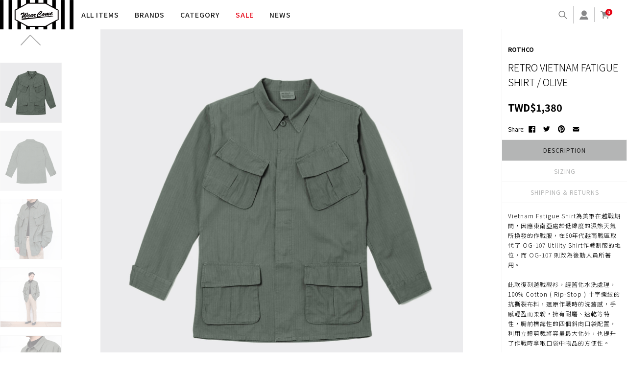

--- FILE ---
content_type: text/html; charset=UTF-8
request_url: https://wearcomeshop.com/product/retro-vietnam-fatigue-shirt-olive/
body_size: 25827
content:
<!DOCTYPE html>
<html dir="ltr" lang="en-US"
	prefix="og: https://ogp.me/ns#" >
<head >
<meta charset="UTF-8" />
<meta name="viewport" content="width=device-width, initial-scale=1" />
<script type="text/javascript">/* wpack.io publicPath */window.__wpackIowearcomedist='https://wearcomeshop.com/wp-content/themes/wearcome/dist/';</script><title>RETRO VIETNAM FATIGUE SHIRT / OLIVE - WEARCOME</title>

		<!-- All in One SEO 4.3.1.1 - aioseo.com -->
		<meta name="description" content="Vietnam Fatigue Shirt為美軍在越戰期間，因應東南亞處於低緯度的濕熱天氣所換發的作戰服，在60年代越南戰區取代了 OG-107 Utility Shirt作戰制服的地位，而 OG-107 則改為後勤人員所著用。 此款復刻越戰襯衫，經舊化水洗處理，100% Cotton ( Rip-Stop ) 十字織紋的抗撕裂布料，還原作戰時的洗舊感，手感輕盈而柔韌，擁有耐磨、速乾等特性，胸前標誌性的四個斜向口袋配置，利用立體剪裁將容量最大化外，也提升了作戰時拿取口袋中物品的方便性。 Material- 100% Cotton Size Measurements (cm) XS / Shoulder:45 Chest:54 Length:74 Sleeve:58 S / Shoulder:48 Chest:55 Length:78 Sleeve:59 M / Shoulder:51 Chest:60 Length:80 Sleeve:60 model / H177 W62 wears size S _" />
		<meta name="robots" content="max-image-preview:large" />
		<link rel="canonical" href="https://wearcomeshop.com/product/retro-vietnam-fatigue-shirt-olive/" />
		<meta name="generator" content="All in One SEO (AIOSEO) 4.3.1.1 " />
		<meta property="og:locale" content="en_US" />
		<meta property="og:site_name" content="WEARCOME -" />
		<meta property="og:type" content="article" />
		<meta property="og:title" content="RETRO VIETNAM FATIGUE SHIRT / OLIVE - WEARCOME" />
		<meta property="og:description" content="Vietnam Fatigue Shirt為美軍在越戰期間，因應東南亞處於低緯度的濕熱天氣所換發的作戰服，在60年代越南戰區取代了 OG-107 Utility Shirt作戰制服的地位，而 OG-107 則改為後勤人員所著用。 此款復刻越戰襯衫，經舊化水洗處理，100% Cotton ( Rip-Stop ) 十字織紋的抗撕裂布料，還原作戰時的洗舊感，手感輕盈而柔韌，擁有耐磨、速乾等特性，胸前標誌性的四個斜向口袋配置，利用立體剪裁將容量最大化外，也提升了作戰時拿取口袋中物品的方便性。 Material- 100% Cotton Size Measurements (cm) XS / Shoulder:45 Chest:54 Length:74 Sleeve:58 S / Shoulder:48 Chest:55 Length:78 Sleeve:59 M / Shoulder:51 Chest:60 Length:80 Sleeve:60 model / H177 W62 wears size S _" />
		<meta property="og:url" content="https://wearcomeshop.com/product/retro-vietnam-fatigue-shirt-olive/" />
		<meta property="article:published_time" content="2022-08-25T04:46:59+00:00" />
		<meta property="article:modified_time" content="2025-12-01T10:02:22+00:00" />
		<meta name="twitter:card" content="summary_large_image" />
		<meta name="twitter:title" content="RETRO VIETNAM FATIGUE SHIRT / OLIVE - WEARCOME" />
		<meta name="twitter:description" content="Vietnam Fatigue Shirt為美軍在越戰期間，因應東南亞處於低緯度的濕熱天氣所換發的作戰服，在60年代越南戰區取代了 OG-107 Utility Shirt作戰制服的地位，而 OG-107 則改為後勤人員所著用。 此款復刻越戰襯衫，經舊化水洗處理，100% Cotton ( Rip-Stop ) 十字織紋的抗撕裂布料，還原作戰時的洗舊感，手感輕盈而柔韌，擁有耐磨、速乾等特性，胸前標誌性的四個斜向口袋配置，利用立體剪裁將容量最大化外，也提升了作戰時拿取口袋中物品的方便性。 Material- 100% Cotton Size Measurements (cm) XS / Shoulder:45 Chest:54 Length:74 Sleeve:58 S / Shoulder:48 Chest:55 Length:78 Sleeve:59 M / Shoulder:51 Chest:60 Length:80 Sleeve:60 model / H177 W62 wears size S _" />
		<script type="application/ld+json" class="aioseo-schema">
			{"@context":"https:\/\/schema.org","@graph":[{"@type":"BreadcrumbList","@id":"https:\/\/wearcomeshop.com\/product\/retro-vietnam-fatigue-shirt-olive\/#breadcrumblist","itemListElement":[{"@type":"ListItem","@id":"https:\/\/wearcomeshop.com\/#listItem","position":1,"item":{"@type":"WebPage","@id":"https:\/\/wearcomeshop.com\/","name":"Home","url":"https:\/\/wearcomeshop.com\/"},"nextItem":"https:\/\/wearcomeshop.com\/product\/retro-vietnam-fatigue-shirt-olive\/#listItem"},{"@type":"ListItem","@id":"https:\/\/wearcomeshop.com\/product\/retro-vietnam-fatigue-shirt-olive\/#listItem","position":2,"item":{"@type":"WebPage","@id":"https:\/\/wearcomeshop.com\/product\/retro-vietnam-fatigue-shirt-olive\/","name":"RETRO VIETNAM FATIGUE SHIRT \/ OLIVE","description":"Vietnam Fatigue Shirt\u70ba\u7f8e\u8ecd\u5728\u8d8a\u6230\u671f\u9593\uff0c\u56e0\u61c9\u6771\u5357\u4e9e\u8655\u65bc\u4f4e\u7def\u5ea6\u7684\u6fd5\u71b1\u5929\u6c23\u6240\u63db\u767c\u7684\u4f5c\u6230\u670d\uff0c\u572860\u5e74\u4ee3\u8d8a\u5357\u6230\u5340\u53d6\u4ee3\u4e86 OG-107 Utility Shirt\u4f5c\u6230\u5236\u670d\u7684\u5730\u4f4d\uff0c\u800c OG-107 \u5247\u6539\u70ba\u5f8c\u52e4\u4eba\u54e1\u6240\u8457\u7528\u3002 \u6b64\u6b3e\u5fa9\u523b\u8d8a\u6230\u896f\u886b\uff0c\u7d93\u820a\u5316\u6c34\u6d17\u8655\u7406\uff0c100% Cotton ( Rip-Stop ) \u5341\u5b57\u7e54\u7d0b\u7684\u6297\u6495\u88c2\u5e03\u6599\uff0c\u9084\u539f\u4f5c\u6230\u6642\u7684\u6d17\u820a\u611f\uff0c\u624b\u611f\u8f15\u76c8\u800c\u67d4\u97cc\uff0c\u64c1\u6709\u8010\u78e8\u3001\u901f\u4e7e\u7b49\u7279\u6027\uff0c\u80f8\u524d\u6a19\u8a8c\u6027\u7684\u56db\u500b\u659c\u5411\u53e3\u888b\u914d\u7f6e\uff0c\u5229\u7528\u7acb\u9ad4\u526a\u88c1\u5c07\u5bb9\u91cf\u6700\u5927\u5316\u5916\uff0c\u4e5f\u63d0\u5347\u4e86\u4f5c\u6230\u6642\u62ff\u53d6\u53e3\u888b\u4e2d\u7269\u54c1\u7684\u65b9\u4fbf\u6027\u3002 Material- 100% Cotton Size Measurements (cm) XS \/ Shoulder:45 Chest:54 Length:74 Sleeve:58 S \/ Shoulder:48 Chest:55 Length:78 Sleeve:59 M \/ Shoulder:51 Chest:60 Length:80 Sleeve:60 model \/ H177 W62 wears size S _","url":"https:\/\/wearcomeshop.com\/product\/retro-vietnam-fatigue-shirt-olive\/"},"previousItem":"https:\/\/wearcomeshop.com\/#listItem"}]},{"@type":"ItemPage","@id":"https:\/\/wearcomeshop.com\/product\/retro-vietnam-fatigue-shirt-olive\/#itempage","url":"https:\/\/wearcomeshop.com\/product\/retro-vietnam-fatigue-shirt-olive\/","name":"RETRO VIETNAM FATIGUE SHIRT \/ OLIVE - WEARCOME","description":"Vietnam Fatigue Shirt\u70ba\u7f8e\u8ecd\u5728\u8d8a\u6230\u671f\u9593\uff0c\u56e0\u61c9\u6771\u5357\u4e9e\u8655\u65bc\u4f4e\u7def\u5ea6\u7684\u6fd5\u71b1\u5929\u6c23\u6240\u63db\u767c\u7684\u4f5c\u6230\u670d\uff0c\u572860\u5e74\u4ee3\u8d8a\u5357\u6230\u5340\u53d6\u4ee3\u4e86 OG-107 Utility Shirt\u4f5c\u6230\u5236\u670d\u7684\u5730\u4f4d\uff0c\u800c OG-107 \u5247\u6539\u70ba\u5f8c\u52e4\u4eba\u54e1\u6240\u8457\u7528\u3002 \u6b64\u6b3e\u5fa9\u523b\u8d8a\u6230\u896f\u886b\uff0c\u7d93\u820a\u5316\u6c34\u6d17\u8655\u7406\uff0c100% Cotton ( Rip-Stop ) \u5341\u5b57\u7e54\u7d0b\u7684\u6297\u6495\u88c2\u5e03\u6599\uff0c\u9084\u539f\u4f5c\u6230\u6642\u7684\u6d17\u820a\u611f\uff0c\u624b\u611f\u8f15\u76c8\u800c\u67d4\u97cc\uff0c\u64c1\u6709\u8010\u78e8\u3001\u901f\u4e7e\u7b49\u7279\u6027\uff0c\u80f8\u524d\u6a19\u8a8c\u6027\u7684\u56db\u500b\u659c\u5411\u53e3\u888b\u914d\u7f6e\uff0c\u5229\u7528\u7acb\u9ad4\u526a\u88c1\u5c07\u5bb9\u91cf\u6700\u5927\u5316\u5916\uff0c\u4e5f\u63d0\u5347\u4e86\u4f5c\u6230\u6642\u62ff\u53d6\u53e3\u888b\u4e2d\u7269\u54c1\u7684\u65b9\u4fbf\u6027\u3002 Material- 100% Cotton Size Measurements (cm) XS \/ Shoulder:45 Chest:54 Length:74 Sleeve:58 S \/ Shoulder:48 Chest:55 Length:78 Sleeve:59 M \/ Shoulder:51 Chest:60 Length:80 Sleeve:60 model \/ H177 W62 wears size S _","inLanguage":"en-US","isPartOf":{"@id":"https:\/\/wearcomeshop.com\/#website"},"breadcrumb":{"@id":"https:\/\/wearcomeshop.com\/product\/retro-vietnam-fatigue-shirt-olive\/#breadcrumblist"},"author":{"@id":"https:\/\/wearcomeshop.com\/author\/wearcome0214gmail-com\/#author"},"creator":{"@id":"https:\/\/wearcomeshop.com\/author\/wearcome0214gmail-com\/#author"},"image":{"@type":"ImageObject","url":"https:\/\/wearcomeshop.com\/wp-content\/uploads\/2022\/08\/\u300c_MG_5958\u300d\u505a\u70ba\u667a\u6167\u578b\u7269\u4ef6-1-scaled.jpg","@id":"https:\/\/wearcomeshop.com\/#mainImage","width":2560,"height":2560},"primaryImageOfPage":{"@id":"https:\/\/wearcomeshop.com\/product\/retro-vietnam-fatigue-shirt-olive\/#mainImage"},"datePublished":"2022-08-25T04:46:59+08:00","dateModified":"2025-12-01T10:02:22+08:00"},{"@type":"Organization","@id":"https:\/\/wearcomeshop.com\/#organization","name":"WEARCOME","url":"https:\/\/wearcomeshop.com\/"},{"@type":"Person","@id":"https:\/\/wearcomeshop.com\/author\/wearcome0214gmail-com\/#author","url":"https:\/\/wearcomeshop.com\/author\/wearcome0214gmail-com\/","name":"wearcome","image":{"@type":"ImageObject","@id":"https:\/\/wearcomeshop.com\/product\/retro-vietnam-fatigue-shirt-olive\/#authorImage","url":"https:\/\/secure.gravatar.com\/avatar\/b5c342e05b4386dafb83089adeee02e4?s=96&d=mm&r=g","width":96,"height":96,"caption":"wearcome"}},{"@type":"WebSite","@id":"https:\/\/wearcomeshop.com\/#website","url":"https:\/\/wearcomeshop.com\/","name":"WEARCOME","inLanguage":"en-US","publisher":{"@id":"https:\/\/wearcomeshop.com\/#organization"}}]}
		</script>
		<!-- All in One SEO -->


			<style type="text/css">
				.slide-excerpt { width: 50%; }
				.slide-excerpt { bottom: 0; }
				.slide-excerpt { right: 0; }
				.flexslider { max-width: 920px; max-height: 400px; }
				.slide-image { max-height: 400px; }
			</style>
			<style type="text/css">
				@media only screen
				and (min-device-width : 320px)
				and (max-device-width : 480px) {
					.slide-excerpt { display: none !important; }
				}
			</style> <link rel='dns-prefetch' href='//cdnjs.cloudflare.com' />
<link rel='dns-prefetch' href='//s.w.org' />
<link rel="alternate" type="application/rss+xml" title="WEARCOME &raquo; Feed" href="https://wearcomeshop.com/feed/" />
		<!-- This site uses the Google Analytics by MonsterInsights plugin v8.12.1 - Using Analytics tracking - https://www.monsterinsights.com/ -->
							<script
				src="//www.googletagmanager.com/gtag/js?id=G-CE3J40JXC3"  data-cfasync="false" data-wpfc-render="false" type="text/javascript" async></script>
			<script data-cfasync="false" data-wpfc-render="false" type="text/javascript">
				var mi_version = '8.12.1';
				var mi_track_user = true;
				var mi_no_track_reason = '';
				
								var disableStrs = [
										'ga-disable-G-CE3J40JXC3',
														];

				/* Function to detect opted out users */
				function __gtagTrackerIsOptedOut() {
					for (var index = 0; index < disableStrs.length; index++) {
						if (document.cookie.indexOf(disableStrs[index] + '=true') > -1) {
							return true;
						}
					}

					return false;
				}

				/* Disable tracking if the opt-out cookie exists. */
				if (__gtagTrackerIsOptedOut()) {
					for (var index = 0; index < disableStrs.length; index++) {
						window[disableStrs[index]] = true;
					}
				}

				/* Opt-out function */
				function __gtagTrackerOptout() {
					for (var index = 0; index < disableStrs.length; index++) {
						document.cookie = disableStrs[index] + '=true; expires=Thu, 31 Dec 2099 23:59:59 UTC; path=/';
						window[disableStrs[index]] = true;
					}
				}

				if ('undefined' === typeof gaOptout) {
					function gaOptout() {
						__gtagTrackerOptout();
					}
				}
								window.dataLayer = window.dataLayer || [];

				window.MonsterInsightsDualTracker = {
					helpers: {},
					trackers: {},
				};
				if (mi_track_user) {
					function __gtagDataLayer() {
						dataLayer.push(arguments);
					}

					function __gtagTracker(type, name, parameters) {
						if (!parameters) {
							parameters = {};
						}

						if (parameters.send_to) {
							__gtagDataLayer.apply(null, arguments);
							return;
						}

						if (type === 'event') {
														parameters.send_to = monsterinsights_frontend.v4_id;
							var hookName = name;
							if (typeof parameters['event_category'] !== 'undefined') {
								hookName = parameters['event_category'] + ':' + name;
							}

							if (typeof MonsterInsightsDualTracker.trackers[hookName] !== 'undefined') {
								MonsterInsightsDualTracker.trackers[hookName](parameters);
							} else {
								__gtagDataLayer('event', name, parameters);
							}
							
													} else {
							__gtagDataLayer.apply(null, arguments);
						}
					}

					__gtagTracker('js', new Date());
					__gtagTracker('set', {
						'developer_id.dZGIzZG': true,
											});
										__gtagTracker('config', 'G-CE3J40JXC3', {"forceSSL":"true","link_attribution":"true"} );
															window.gtag = __gtagTracker;										(function () {
						/* https://developers.google.com/analytics/devguides/collection/analyticsjs/ */
						/* ga and __gaTracker compatibility shim. */
						var noopfn = function () {
							return null;
						};
						var newtracker = function () {
							return new Tracker();
						};
						var Tracker = function () {
							return null;
						};
						var p = Tracker.prototype;
						p.get = noopfn;
						p.set = noopfn;
						p.send = function () {
							var args = Array.prototype.slice.call(arguments);
							args.unshift('send');
							__gaTracker.apply(null, args);
						};
						var __gaTracker = function () {
							var len = arguments.length;
							if (len === 0) {
								return;
							}
							var f = arguments[len - 1];
							if (typeof f !== 'object' || f === null || typeof f.hitCallback !== 'function') {
								if ('send' === arguments[0]) {
									var hitConverted, hitObject = false, action;
									if ('event' === arguments[1]) {
										if ('undefined' !== typeof arguments[3]) {
											hitObject = {
												'eventAction': arguments[3],
												'eventCategory': arguments[2],
												'eventLabel': arguments[4],
												'value': arguments[5] ? arguments[5] : 1,
											}
										}
									}
									if ('pageview' === arguments[1]) {
										if ('undefined' !== typeof arguments[2]) {
											hitObject = {
												'eventAction': 'page_view',
												'page_path': arguments[2],
											}
										}
									}
									if (typeof arguments[2] === 'object') {
										hitObject = arguments[2];
									}
									if (typeof arguments[5] === 'object') {
										Object.assign(hitObject, arguments[5]);
									}
									if ('undefined' !== typeof arguments[1].hitType) {
										hitObject = arguments[1];
										if ('pageview' === hitObject.hitType) {
											hitObject.eventAction = 'page_view';
										}
									}
									if (hitObject) {
										action = 'timing' === arguments[1].hitType ? 'timing_complete' : hitObject.eventAction;
										hitConverted = mapArgs(hitObject);
										__gtagTracker('event', action, hitConverted);
									}
								}
								return;
							}

							function mapArgs(args) {
								var arg, hit = {};
								var gaMap = {
									'eventCategory': 'event_category',
									'eventAction': 'event_action',
									'eventLabel': 'event_label',
									'eventValue': 'event_value',
									'nonInteraction': 'non_interaction',
									'timingCategory': 'event_category',
									'timingVar': 'name',
									'timingValue': 'value',
									'timingLabel': 'event_label',
									'page': 'page_path',
									'location': 'page_location',
									'title': 'page_title',
								};
								for (arg in args) {
																		if (!(!args.hasOwnProperty(arg) || !gaMap.hasOwnProperty(arg))) {
										hit[gaMap[arg]] = args[arg];
									} else {
										hit[arg] = args[arg];
									}
								}
								return hit;
							}

							try {
								f.hitCallback();
							} catch (ex) {
							}
						};
						__gaTracker.create = newtracker;
						__gaTracker.getByName = newtracker;
						__gaTracker.getAll = function () {
							return [];
						};
						__gaTracker.remove = noopfn;
						__gaTracker.loaded = true;
						window['__gaTracker'] = __gaTracker;
					})();
									} else {
										console.log("");
					(function () {
						function __gtagTracker() {
							return null;
						}

						window['__gtagTracker'] = __gtagTracker;
						window['gtag'] = __gtagTracker;
					})();
									}
			</script>
				<!-- / Google Analytics by MonsterInsights -->
		<link rel='stylesheet' id='atomic-blocks-fontawesome-css'  href='https://wearcomeshop.com/wp-content/plugins/atomic-blocks/dist/assets/fontawesome/css/all.min.css?ver=1621330519' type='text/css' media='all' />
<link rel='stylesheet' id='genesis-blocks-fontawesome-css'  href='https://wearcomeshop.com/wp-content/plugins/genesis-blocks/dist/assets/fontawesome/css/all.min.css?ver=1621004426' type='text/css' media='all' />
<link rel='stylesheet' id='wearcome-css'  href='https://wearcomeshop.com/wp-content/themes/wearcome/style.css?ver=0.1' type='text/css' media='all' />
<link rel='stylesheet' id='wp-block-library-css'  href='https://wearcomeshop.com/wp-includes/css/dist/block-library/style.min.css?ver=5.7.14' type='text/css' media='all' />
<link rel='stylesheet' id='wp-components-css'  href='https://wearcomeshop.com/wp-includes/css/dist/components/style.min.css?ver=5.7.14' type='text/css' media='all' />
<link rel='stylesheet' id='wp-block-editor-css'  href='https://wearcomeshop.com/wp-includes/css/dist/block-editor/style.min.css?ver=5.7.14' type='text/css' media='all' />
<link rel='stylesheet' id='wp-nux-css'  href='https://wearcomeshop.com/wp-includes/css/dist/nux/style.min.css?ver=5.7.14' type='text/css' media='all' />
<link rel='stylesheet' id='wp-editor-css'  href='https://wearcomeshop.com/wp-includes/css/dist/editor/style.min.css?ver=5.7.14' type='text/css' media='all' />
<link rel='stylesheet' id='block_slider-cwp-style-css-css'  href='https://wearcomeshop.com/wp-content/plugins/block-slider/dist-free/blocks.style.build.css' type='text/css' media='all' />
<link rel='stylesheet' id='eedee-gutenslider-block-editor-css'  href='https://wearcomeshop.com/wp-content/plugins/gutenslider/build/gutenslider.css?ver=1621254224' type='text/css' media='all' />
<link rel='stylesheet' id='atomic-blocks-style-css-css'  href='https://wearcomeshop.com/wp-content/plugins/atomic-blocks/dist/blocks.style.build.css?ver=1621330519' type='text/css' media='all' />
<link rel='stylesheet' id='genesis-blocks-style-css-css'  href='https://wearcomeshop.com/wp-content/plugins/genesis-blocks/dist/blocks.style.build.css?ver=1621004426' type='text/css' media='all' />
<link rel='stylesheet' id='wc-block-vendors-style-css'  href='https://wearcomeshop.com/wp-content/plugins/woocommerce/packages/woocommerce-blocks/build/vendors-style.css?ver=3.4.0' type='text/css' media='all' />
<link rel='stylesheet' id='wc-block-style-css'  href='https://wearcomeshop.com/wp-content/plugins/woocommerce/packages/woocommerce-blocks/build/style.css?ver=3.4.0' type='text/css' media='all' />
<link rel='stylesheet' id='ugb-style-css-css'  href='https://wearcomeshop.com/wp-content/plugins/stackable-ultimate-gutenberg-blocks/dist/frontend_blocks.css?ver=2.15.2' type='text/css' media='all' />
<style id='ugb-style-css-inline-css' type='text/css'>
:root {
			--content-width: 900px;
		}
</style>
<link rel='stylesheet' id='we_blocks-style-css-css'  href='https://wearcomeshop.com/wp-content/plugins/we-blocks/dist/blocks.style.build.css?ver=5.7.14' type='text/css' media='all' />
<link rel='stylesheet' id='we_blocks-slick-style-css'  href='https://wearcomeshop.com/wp-content/plugins/we-blocks/assets/css/slick.min.css?ver=5.7.14' type='text/css' media='all' />
<link rel='stylesheet' id='fontawesome-free-css'  href='https://wearcomeshop.com/wp-content/plugins/getwid/vendors/fontawesome-free/css/all.min.css?ver=5.5.0' type='text/css' media='all' />
<link rel='stylesheet' id='slick-css'  href='https://wearcomeshop.com/wp-content/plugins/getwid/vendors/slick/slick/slick.min.css?ver=1.9.0' type='text/css' media='all' />
<link rel='stylesheet' id='slick-theme-css'  href='https://wearcomeshop.com/wp-content/plugins/getwid/vendors/slick/slick/slick-theme.min.css?ver=1.9.0' type='text/css' media='all' />
<link rel='stylesheet' id='fancybox-css'  href='https://wearcomeshop.com/wp-content/plugins/getwid/vendors/fancybox/jquery.fancybox.min.css?ver=3.5.7' type='text/css' media='all' />
<link rel='stylesheet' id='getwid-blocks-css'  href='https://wearcomeshop.com/wp-content/plugins/getwid/assets/css/blocks.style.css?ver=1.9.1' type='text/css' media='all' />
<link rel='stylesheet' id='photoswipe-css'  href='https://wearcomeshop.com/wp-content/plugins/woocommerce/assets/css/photoswipe/photoswipe.min.css?ver=4.6.5' type='text/css' media='all' />
<link rel='stylesheet' id='photoswipe-default-skin-css'  href='https://wearcomeshop.com/wp-content/plugins/woocommerce/assets/css/photoswipe/default-skin/default-skin.min.css?ver=4.6.5' type='text/css' media='all' />
<style id='woocommerce-inline-inline-css' type='text/css'>
.woocommerce form .form-row .required { visibility: visible; }
</style>
<link rel='stylesheet' id='wearcome-style-css'  href='https://wearcomeshop.com/wp-content/themes/wearcome/css/wearcome.css?ver=5.7.14' type='text/css' media='all' />
<link rel='stylesheet' id='wpackio_wearcomeapp_app/main-58761172.css_style-css'  href='https://wearcomeshop.com/wp-content/themes/wearcome/dist/app/main-58761172.css?ver=1.0.0' type='text/css' media='all' />
<link rel='stylesheet' id='slider_styles-css'  href='https://wearcomeshop.com/wp-content/plugins/genesis-responsive-slider/assets/style.css?ver=1.0.1' type='text/css' media='all' />
<script type='text/javascript' src='https://wearcomeshop.com/wp-content/plugins/google-analytics-for-wordpress/assets/js/frontend-gtag.min.js?ver=8.12.1' id='monsterinsights-frontend-script-js'></script>
<script data-cfasync="false" data-wpfc-render="false" type="text/javascript" id='monsterinsights-frontend-script-js-extra'>/* <![CDATA[ */
var monsterinsights_frontend = {"js_events_tracking":"true","download_extensions":"doc,pdf,ppt,zip,xls,docx,pptx,xlsx","inbound_paths":"[{\"path\":\"\\\/go\\\/\",\"label\":\"affiliate\"},{\"path\":\"\\\/recommend\\\/\",\"label\":\"affiliate\"}]","home_url":"https:\/\/wearcomeshop.com","hash_tracking":"false","ua":"","v4_id":"G-CE3J40JXC3"};/* ]]> */
</script>
<script type='text/javascript' src='https://wearcomeshop.com/wp-content/themes/wearcome/js/jquery-3.3.1.min.js' id='jquery-js'></script>
<script type='text/javascript' id='ugb-block-frontend-js-js-extra'>
/* <![CDATA[ */
var stackable = {"restUrl":"https:\/\/wearcomeshop.com\/wp-json\/"};
/* ]]> */
</script>
<script type='text/javascript' src='https://wearcomeshop.com/wp-content/plugins/stackable-ultimate-gutenberg-blocks/dist/frontend_blocks.js?ver=2.15.2' id='ugb-block-frontend-js-js'></script>
<script type='text/javascript' src='https://wearcomeshop.com/wp-content/plugins/we-blocks/assets/js/slick.min.js?ver=5.7.14' id='we_blocks-slick-script-js'></script>
<script type='text/javascript' src='https://wearcomeshop.com/wp-includes/js/dist/vendor/lodash.min.js?ver=4.17.21' id='lodash-js'></script>
<script type='text/javascript' id='lodash-js-after'>
window.lodash = _.noConflict();
</script>
<script type='text/javascript' src='https://wearcomeshop.com/wp-includes/js/dist/vendor/wp-polyfill.min.js?ver=7.4.4' id='wp-polyfill-js'></script>
<script type='text/javascript' id='wp-polyfill-js-after'>
( 'fetch' in window ) || document.write( '<script src="https://wearcomeshop.com/wp-includes/js/dist/vendor/wp-polyfill-fetch.min.js?ver=3.0.0"></scr' + 'ipt>' );( document.contains ) || document.write( '<script src="https://wearcomeshop.com/wp-includes/js/dist/vendor/wp-polyfill-node-contains.min.js?ver=3.42.0"></scr' + 'ipt>' );( window.DOMRect ) || document.write( '<script src="https://wearcomeshop.com/wp-includes/js/dist/vendor/wp-polyfill-dom-rect.min.js?ver=3.42.0"></scr' + 'ipt>' );( window.URL && window.URL.prototype && window.URLSearchParams ) || document.write( '<script src="https://wearcomeshop.com/wp-includes/js/dist/vendor/wp-polyfill-url.min.js?ver=3.6.4"></scr' + 'ipt>' );( window.FormData && window.FormData.prototype.keys ) || document.write( '<script src="https://wearcomeshop.com/wp-includes/js/dist/vendor/wp-polyfill-formdata.min.js?ver=3.0.12"></scr' + 'ipt>' );( Element.prototype.matches && Element.prototype.closest ) || document.write( '<script src="https://wearcomeshop.com/wp-includes/js/dist/vendor/wp-polyfill-element-closest.min.js?ver=2.0.2"></scr' + 'ipt>' );( 'objectFit' in document.documentElement.style ) || document.write( '<script src="https://wearcomeshop.com/wp-includes/js/dist/vendor/wp-polyfill-object-fit.min.js?ver=2.3.4"></scr' + 'ipt>' );
</script>
<script type='text/javascript' src='https://wearcomeshop.com/wp-includes/js/dist/autop.min.js?ver=e34d2621e1f0dad60385333bd1afd228' id='wp-autop-js'></script>
<script type='text/javascript' src='https://wearcomeshop.com/wp-includes/js/dist/blob.min.js?ver=125149076a58ec206a0a8ed2cf6b6894' id='wp-blob-js'></script>
<script type='text/javascript' src='https://wearcomeshop.com/wp-includes/js/dist/block-serialization-default-parser.min.js?ver=49f93b714dba02a24a589dd1bf6e26d5' id='wp-block-serialization-default-parser-js'></script>
<script type='text/javascript' src='https://wearcomeshop.com/wp-includes/js/dist/vendor/react.min.js?ver=16.13.1' id='react-js'></script>
<script type='text/javascript' src='https://wearcomeshop.com/wp-includes/js/dist/hooks.min.js?ver=d0188aa6c336f8bb426fe5318b7f5b72' id='wp-hooks-js'></script>
<script type='text/javascript' src='https://wearcomeshop.com/wp-includes/js/dist/deprecated.min.js?ver=966b6f48decfe4da2e34988c86b041a2' id='wp-deprecated-js'></script>
<script type='text/javascript' src='https://wearcomeshop.com/wp-includes/js/dist/dom.min.js?ver=4d578677a5cc3145c8e38bb2da31229f' id='wp-dom-js'></script>
<script type='text/javascript' src='https://wearcomeshop.com/wp-includes/js/dist/vendor/react-dom.min.js?ver=16.13.1' id='react-dom-js'></script>
<script type='text/javascript' src='https://wearcomeshop.com/wp-includes/js/dist/escape-html.min.js?ver=cf3ba719eafb9297c5843cfc50c8f87e' id='wp-escape-html-js'></script>
<script type='text/javascript' src='https://wearcomeshop.com/wp-includes/js/dist/element.min.js?ver=d19384292cd0b9f8f030fa288fda7203' id='wp-element-js'></script>
<script type='text/javascript' src='https://wearcomeshop.com/wp-includes/js/dist/is-shallow-equal.min.js?ver=d6b24f7bad8873d5ee9f70709115d10a' id='wp-is-shallow-equal-js'></script>
<script type='text/javascript' src='https://wearcomeshop.com/wp-includes/js/dist/i18n.min.js?ver=6ae7d829c963a7d8856558f3f9b32b43' id='wp-i18n-js'></script>
<script type='text/javascript' id='wp-i18n-js-after'>
wp.i18n.setLocaleData( { 'text direction\u0004ltr': [ 'ltr' ] } );
</script>
<script type='text/javascript' id='wp-keycodes-js-translations'>
( function( domain, translations ) {
	var localeData = translations.locale_data[ domain ] || translations.locale_data.messages;
	localeData[""].domain = domain;
	wp.i18n.setLocaleData( localeData, domain );
} )( "default", { "locale_data": { "messages": { "": {} } } } );
</script>
<script type='text/javascript' src='https://wearcomeshop.com/wp-includes/js/dist/keycodes.min.js?ver=8ba4aa4af87721288b88218bd7354d8f' id='wp-keycodes-js'></script>
<script type='text/javascript' src='https://wearcomeshop.com/wp-includes/js/dist/priority-queue.min.js?ver=1c942d9a6078a04ec1c4fb9ea8278f65' id='wp-priority-queue-js'></script>
<script type='text/javascript' src='https://wearcomeshop.com/wp-includes/js/dist/compose.min.js?ver=716353ad754aeb695c4aad0af76078e8' id='wp-compose-js'></script>
<script type='text/javascript' src='https://wearcomeshop.com/wp-includes/js/dist/redux-routine.min.js?ver=1f6a5d2936fdcd7967f5caec0f92a71c' id='wp-redux-routine-js'></script>
<script type='text/javascript' src='https://wearcomeshop.com/wp-includes/js/dist/data.min.js?ver=7bcaf4b8217b848f82626a7cb64df102' id='wp-data-js'></script>
<script type='text/javascript' id='wp-data-js-after'>
( function() {
	var userId = 0;
	var storageKey = "WP_DATA_USER_" + userId;
	wp.data
		.use( wp.data.plugins.persistence, { storageKey: storageKey } );
	wp.data.plugins.persistence.__unstableMigrate( { storageKey: storageKey } );
} )();
</script>
<script type='text/javascript' src='https://wearcomeshop.com/wp-includes/js/dist/html-entities.min.js?ver=abfd8b9e347825581deb4984c249c287' id='wp-html-entities-js'></script>
<script type='text/javascript' src='https://wearcomeshop.com/wp-includes/js/dist/primitives.min.js?ver=1640dfd5b1251f4c4d66d63fcf466c42' id='wp-primitives-js'></script>
<script type='text/javascript' src='https://wearcomeshop.com/wp-includes/js/dist/shortcode.min.js?ver=8c82d3c2c95b419e6bfca3442e18f18c' id='wp-shortcode-js'></script>
<script type='text/javascript' id='wp-blocks-js-translations'>
( function( domain, translations ) {
	var localeData = translations.locale_data[ domain ] || translations.locale_data.messages;
	localeData[""].domain = domain;
	wp.i18n.setLocaleData( localeData, domain );
} )( "default", { "locale_data": { "messages": { "": {} } } } );
</script>
<script type='text/javascript' src='https://wearcomeshop.com/wp-includes/js/dist/blocks.min.js?ver=f7cde697f24554a3851292790cdd0c05' id='wp-blocks-js'></script>
<script type='text/javascript' src='https://wearcomeshop.com/wp-content/plugins/we-blocks/assets/js/we-posts-slider.js?ver=1' id='post-slider-block-slide-js'></script>
<script type='text/javascript' src='https://wearcomeshop.com/wp-content/plugins/wooadm/dist/vue/vue.min.js?ver=5.7.14' id='vue-js'></script>
<link rel="https://api.w.org/" href="https://wearcomeshop.com/wp-json/" /><link rel="alternate" type="application/json" href="https://wearcomeshop.com/wp-json/wp/v2/product/13720" /><link rel="EditURI" type="application/rsd+xml" title="RSD" href="https://wearcomeshop.com/xmlrpc.php?rsd" />
<link rel="wlwmanifest" type="application/wlwmanifest+xml" href="https://wearcomeshop.com/wp-includes/wlwmanifest.xml" /> 
<meta name="generator" content="WordPress 5.7.14" />
<meta name="generator" content="WooCommerce 4.6.5" />
<link rel='shortlink' href='https://wearcomeshop.com/?p=13720' />
<link rel="alternate" type="application/json+oembed" href="https://wearcomeshop.com/wp-json/oembed/1.0/embed?url=https%3A%2F%2Fwearcomeshop.com%2Fproduct%2Fretro-vietnam-fatigue-shirt-olive%2F" />
<link rel="alternate" type="text/xml+oembed" href="https://wearcomeshop.com/wp-json/oembed/1.0/embed?url=https%3A%2F%2Fwearcomeshop.com%2Fproduct%2Fretro-vietnam-fatigue-shirt-olive%2F&#038;format=xml" />

		<!-- GA Google Analytics @ https://m0n.co/ga -->
		<script async src="https://www.googletagmanager.com/gtag/js?id=G-CE3J40JXC3"></script>
		<script>
			window.dataLayer = window.dataLayer || [];
			function gtag(){dataLayer.push(arguments);}
			gtag('js', new Date());
			gtag('config', 'G-CE3J40JXC3');
		</script>

	<link rel="icon" href="https://wearcomeshop.com/wp-content/themes/wearcome/images/favicon.ico" />
<link rel="pingback" href="https://wearcomeshop.com/xmlrpc.php" />
<!-- Global site tag (gtag.js) - Google Analytics -->
<script async src="https://www.googletagmanager.com/gtag/js?id=G-J0057NCTH2"></script>
<script>
  window.dataLayer = window.dataLayer || [];
  function gtag(){dataLayer.push(arguments);}
  gtag('js', new Date());

  gtag('config', 'G-J0057NCTH2');
</script><!-- Global site tag (gtag.js) - Google Analytics -->
<script async src="https://www.googletagmanager.com/gtag/js?id=UA-47868221-32"></script>
<script>
window.dataLayer = window.dataLayer || [];
function gtag(){dataLayer.push(arguments);}
gtag('js', new Date());
gtag('config', 'UA-47868221-32');
</script>
			<noscript><style>.woocommerce-product-gallery{ opacity: 1 !important; }</style></noscript>
			<style type="text/css" id="wp-custom-css">
			h1 {
    font-size: 2em;
    margin: 0.67em 0;
}
h1 {
    display: block;
    font-size: 2em;
    margin-block-start: 0.67em;
    margin-block-end: 0.67em;
    margin-inline-start: 0px;
    margin-inline-end: 0px;
    font-weight: bold;
}
p{
  letter-spacing: 1px;
}
p{
font-weight:300
}
p{
    line-height: 1.71;
}
b, strong {
    font-weight: bold;
}
b, strong {
    font-weight: 700;
}
.swiper-button-prev.js-arrow {
    flex-direction: row-reverse;
    align-items: center;
}
:root {
    --swiper-theme-color: rgb(18 63 82 / 0%);
}
.swiper-button-next.js-arrow {
    right: 0px;
}
.swiper-button-prev.js-arrow {
    left: 0px;
}
.js-message {
  display: none !important;
		</style>
		</head>
<body class="product-template-default single single-product postid-13720 theme-genesis woocommerce woocommerce-page woocommerce-no-js header-full-width full-width-content genesis-breadcrumbs-hidden genesis-footer-widgets-hidden" itemscope itemtype="https://schema.org/WebPage"><div class="site-container animation-product" id="app"><nav class="nav-primary fixed bg-white w-full z-30" aria-label="Main" itemscope itemtype="https://schema.org/SiteNavigationElement"><div class="flex items-center h-px-60 text-black pr-3 lg:pr-6"><a class=" flex" href="https://wearcomeshop.com/"><img alt="nav_logo.png" src="https://wearcomeshop.com/wp-content/themes/wearcome/images/nav_logo.png" /></a><ul id="menu-primary-menu" class="js-menu overflow-scroll lg:overflow-auto h-full pb-24 lg:pb-0 scrolling-touch font-medium tracking-px-1 text-sm absolute hidden lg:static lg:flex lg:bg-transparent lg:h-full lg:w-auto min-h-screen lg:min-h-0 top-px-60 left-0 right-0 w-full bg-white js-mobile-menu divide-y divide-gray-900 lg:divide-y-0"><li id="menu-item-618"><a class="h-full items-center flex px-4 py-5 lg:py-0 xl:px-8" href="https://wearcomeshop.com/all-items/" itemprop="url">ALL ITEMS</a></li>
<li id="menu-item-116" class="hover-child"><a class="h-full items-center flex px-4 py-5 lg:py-0 xl:px-8 lg:pointer-events-none  js-child" href="javascript:;" itemprop="url" onclick="return false;">BRANDS<div class="ml-auto h-full w-px-30 flex items-center justify-center lg:hidden"><img width="16" src="https://wearcomeshop.com/wp-content/themes/wearcome/images/dropdown_arrow.svg" alt="dropdown_arrow"></div></a><ul class="child lg:p-0 p-4 lg:max-h-0 lg:opacity-0 lg:absolute left-0 lg:flex lg:h-auto hidden right-0 bg-white  font-normal tracking-px-1 text-black"><li class="lg:pt-5 lg:pb-10 lg:pr-12 lg:pl-px-36 lg:w-1/6"><ul><li><a href="https://wearcomeshop.com/product-category/brands/77circa/">77CIRCA</a></li><li><a href="https://wearcomeshop.com/product-category/brands/artex-knitting/">ARTEX KNITTING</a></li><li><a href="https://wearcomeshop.com/product-category/brands/aime-leon-dore/">AIMÉ LEON DORE</a></li><li><a href="https://wearcomeshop.com/product-category/brands/audeince/">AUDIENCE JAPAN</a></li><li><a href="https://wearcomeshop.com/product-category/brands/awake/">AWAKE</a></li><li><a href="https://wearcomeshop.com/product-category/brands/baggy/">BAGGY</a></li><li><a href="https://wearcomeshop.com/product-category/brands/beams/">BEAMS</a></li><li><a href="https://wearcomeshop.com/product-category/brands/bayside/">BAYSIDE</a></li><li><a href="https://wearcomeshop.com/product-category/brands/brain-dead-brands/">BRAIN DEAD</a></li><li><a href="https://wearcomeshop.com/product-category/brands/crap/">CRAP EYEWEAR</a></li><li><a href="https://wearcomeshop.com/product-category/brands/cruz/">CRUZ</a></li><li><a href="https://wearcomeshop.com/product-category/brands/cobmaster/">COBMASTER</a></li><li><a href="https://wearcomeshop.com/product-category/brands/cobra-caps/">COBRA CAPS</a></li><li><a href="https://wearcomeshop.com/product-category/brands/dosomethingfornothing/">DOSOMETHINGFORNOTHING®</a></li></ul></li><li class="lg:pt-5 lg:pb-10 lg:pr-12 lg:pl-px-36 lg:w-1/6"><ul><li><a href="https://wearcomeshop.com/product-category/brands/ebbets-field/">EBBETS FIELD FLANNELS</a></li><li><a href="https://wearcomeshop.com/product-category/brands/fucking-awesome/">FUCKING AWESOME</a></li><li><a href="https://wearcomeshop.com/product-category/f-lagstuf-f/">F-LAGSTUF-F</a></li><li><a href="https://wearcomeshop.com/product-category/brands/fb-county/">FB COUNTY</a></li><li><a href="https://wearcomeshop.com/product-category/brands/freak-store/">FREAK'S STORE</a></li><li><a href="https://wearcomeshop.com/product-category/brands/goodwear/">GOODWEAR</a></li><li><a href="https://wearcomeshop.com/product-category/brands/heresy/">HERESY</a></li><li><a href="https://wearcomeshop.com/product-category/brands/illay/">ILLAY</a></li><li><a href="https://wearcomeshop.com/product-category/brands/los-angeles-apparel/">LOS ANGELES APPAREL</a></li><li><a href="https://wearcomeshop.com/product-category/brands/lazy-los-angeles/">LAZY LOS ANGELES</a></li><li><a href="https://wearcomeshop.com/product-category/brands/leuchtfeuer-strickwaren/">LEUCHTFEUER</a></li><li><a href="https://wearcomeshop.com/product-category/brands/levis/">LEVI’S®</a></li><li><a href="https://wearcomeshop.com/product-category/brands/lite-year/">LITE YEAR</a></li></ul></li><li class="lg:pt-5 lg:pb-10 lg:pr-12 lg:pl-px-36 lg:w-1/6"><ul><li><a href="https://wearcomeshop.com/product-category/brands/mis-calif/">MIS CALIF</a></li><li><a href="https://wearcomeshop.com/product-category/brands/military-gear/">MILITARY GEAR</a></li><li><a href="https://wearcomeshop.com/product-category/brands/needles/">NEEDLES</a></li><li><a href="https://wearcomeshop.com/product-category/brands/new-york-hat/">NEW YORK HAT</a></li><li><a href="https://wearcomeshop.com/product-category/brands/organic-threads/">ORGANIC THREADS</a></li><li><a href="https://wearcomeshop.com/product-category/brands/only-ny/">ONLY NY</a></li><li><a href="https://wearcomeshop.com/product-category/brands/oakley/">OAKLEY</a></li><li><a href="https://wearcomeshop.com/product-category/brands/packing/">PACKING</a></li><li><a href="https://wearcomeshop.com/product-category/brands/propper/">PROPPER</a></li><li><a href="https://wearcomeshop.com/product-category/brands/red-kap/">RED KAP</a></li><li><a href="https://wearcomeshop.com/product-category/brands/rothco/">ROTHCO</a></li><li><a href="https://wearcomeshop.com/product-category/brands/rockmount/">ROCKMOUNT</a></li><li><a href="https://wearcomeshop.com/product-category/brands/richardson/">RICHARDSON</a></li><li><a href="https://wearcomeshop.com/product-category/brands/roundhouse/">ROUND HOUSE</a></li></ul></li><li class="lg:pt-5 lg:pb-10 lg:pr-12 lg:pl-px-36 lg:w-1/6"><ul><li><a href="https://wearcomeshop.com/product-category/brands/slinky/">SLINKY</a></li><li><a href="https://wearcomeshop.com/product-category/brands/south2-west8/">SOUTH2 WEST8</a></li><li><a href="https://wearcomeshop.com/product-category/brands/steady/">STEADY CLOTHING</a></li><li><a href="https://wearcomeshop.com/product-category/brands/stussy/">STUSSY</a></li><li><a href="https://wearcomeshop.com/product-category/brands/soffe/">SOFFE</a></li><li><a href="https://wearcomeshop.com/product-category/brands/tenant/">TENANT</a></li><li><a href="https://wearcomeshop.com/product-category/brands/token/">TOKEN</a></li><li><a href="https://wearcomeshop.com/product-category/brands/two-palms/">TWO PALMS</a></li><li><a href="https://wearcomeshop.com/product-category/brands/the-trilogy-tapes/">THE TRILOGY TAPES</a></li><li><a href="https://wearcomeshop.com/product-category/brands/uxe-mentale/">UXE MENTALE</a></li><li><a href="https://wearcomeshop.com/product-category/brands/uniform-bridge/">UNIFORM BRIDGE</a></li><li><a href="https://wearcomeshop.com/product-category/brands/wrangler/">WRANGLER</a></li><li><a href="https://wearcomeshop.com/product-category/brands/wearcome-design/">WEARCOME REMAKE</a></li></ul></li></ul></li>
<li id="menu-item-117" class="hover-child"><a class="h-full items-center flex px-4 py-5 lg:py-0 xl:px-8 lg:pointer-events-none  js-child" href="javascript:;" itemprop="url" onclick="return false;">CATEGORY<div class="ml-auto h-full w-px-30 flex items-center justify-center lg:hidden"><img width="16" src="https://wearcomeshop.com/wp-content/themes/wearcome/images/dropdown_arrow.svg" alt="dropdown_arrow"></div></a><ul class="child lg:p-0 p-4 lg:max-h-0 lg:opacity-0 lg:absolute left-0 lg:flex lg:h-auto hidden right-0 bg-white  font-normal tracking-px-1 text-black"><li class="lg:pt-5 lg:pb-10 lg:pr-12 lg:pl-px-36 lg:w-1/6"><ul><li><a href="https://wearcomeshop.com/product-category/t-shirts/">T-SHIRTS</a></li><li><a href="https://wearcomeshop.com/product-category/tops/">TOPS</a></li><li><a href="https://wearcomeshop.com/product-category/shirts/">SHIRTS</a></li><li><a href="https://wearcomeshop.com/product-category/pants/">PANTS</a></li><li><a href="https://wearcomeshop.com/product-category/shorts/">SHORTS</a></li><li><a href="https://wearcomeshop.com/product-category/jackets/">JACKETS</a></li></ul></li><li class="lg:pt-5 lg:pb-10 lg:pr-12 lg:pl-px-36 lg:w-1/6"><ul><li><a href="https://wearcomeshop.com/product-category/headwear/">HEADWEAR</a></li><li><a href="https://wearcomeshop.com/product-category/accessories/">ACCESSORIES</a></li><li><a href="https://wearcomeshop.com/product-category/best-sellers/">BEST SELLERS</a></li><li><a href="https://wearcomeshop.com/product-category/sale-items/" style="color:#dd0000;">SALE ITEMS</a></li><li><a href="https://wearcomeshop.com/product-category/used-vintage/">USED &amp; VINTAGE</a></li></ul></li></ul></li>
<li id="menu-item-647" class="menu-red"><a class="h-full items-center flex px-4 py-5 lg:py-0 xl:px-8" href="https://wearcomeshop.com/product-category/sale-items/" itemprop="url">SALE</a></li>
<li id="menu-item-170"><a class="h-full items-center flex px-4 py-5 lg:py-0 xl:px-8" href="https://wearcomeshop.com/category/news/" itemprop="url">NEWS</a></li>
</ul><ul class="flex items-center ml-auto text-black">

	<!-- search bar start -->
	<li class="   text-gray-200 hover:text-black lg:flex hidden items-center h-px-36 px-3 border-r border-gray-250 transition-all transition-250 js-search-wrap">
		<form class="h-full" method="get" action="https://wearcomeshop.com/">
			<input id="nav-search" class="outline-none text-xs tracking-px-1 text-gray-200 max-w-full w-0 transition-all transition-250 h-full js-search-bar" type="text" value="" placeholder="Search" autocomplete="off" name="s" />
		</form>
		<label for="nav-search" class="cursor-pointer js-search">
			<svg width="18px" height="17px" viewBox="0 0 18 17">
				<g stroke="none" stroke-width="1" fill="none" fill-rule="evenodd">
					<g transform="translate(-1744.000000, -24.000000)" fill="#888889" class="fill-current">
						<g transform="translate(1744.500000, 24.000000)">
							<path d="M6.6152,1.5674 C5.2682,1.5674 4.0002,2.0914 3.0452,3.0464 C2.0922,4.0004 1.5672,5.2674 1.5672,6.6164 C1.5672,7.9654 2.0922,9.2334 3.0472,10.1854 C4.0002,11.1394 5.2682,11.6664 6.6152,11.6664 C7.9652,11.6664 9.2332,11.1394 10.1872,10.1854 C12.1552,8.2174 12.1552,5.0144 10.1862,3.0464 C9.2332,2.0914 7.9652,1.5674 6.6152,1.5674 M6.6152,13.2334 C4.8492,13.2334 3.1872,12.5444 1.9382,11.2954 C0.6892,10.0454 0.0002,8.3844 0.0002,6.6164 C0.0002,4.8484 0.6892,3.1874 1.9382,1.9374 C3.1872,0.6874 4.8492,0.0004 6.6152,0.0004 C8.3852,0.0004 10.0462,0.6874 11.2952,1.9374 C13.8752,4.5174 13.8752,8.7144 11.2952,11.2954 C10.0462,12.5444 8.3852,13.2334 6.6152,13.2334"></path>
							<path d="M16.2168,16.7803 C16.0148,16.7803 15.8158,16.7043 15.6628,16.5513 L10.3738,11.2613 C10.0678,10.9563 10.0678,10.4593 10.3738,10.1543 C10.6788,9.8473 11.1768,9.8473 11.4818,10.1543 L16.7698,15.4423 C17.0758,15.7493 17.0758,16.2453 16.7698,16.5513 C16.6168,16.7043 16.4158,16.7803 16.2168,16.7803"></path>
						</g>
					</g>
				</g>
			</svg>
		</label>
	</li>
	<!-- search bar end -->
	
	<!-- member start -->
	<li class="flex items-center h-px-30 px-3 border-r border-gray-250 relative">
				<a href="javascript:;" class="flex items-center tracking-px-1 text-gray-200 text-xs hover:text-black transition-all transition-250" data-fancybox="member" data-src="#hidden-content">
			<svg width="18px" height="19px" viewBox="0 0 18 19">
				<g stroke="none" stroke-width="1" fill="none" fill-rule="evenodd">
					<g transform="translate(-1782.000000, -22.000000)" fill="#888889" class="fill-current">
						<g transform="translate(1782.000000, 22.000000)">
							<path d="M14.8479556,6.03848571 C14.8479556,9.1632 12.439363,11.6969143 9.46895556,11.6969143 C6.49814074,11.6969143 4.08995556,9.1632 4.08995556,6.03848571 C4.08995556,2.91334286 6.49814074,0.380057143 9.46895556,0.380057143 C12.439363,0.380057143 14.8479556,2.91334286 14.8479556,6.03848571"></path>
							<path d="M4.9356,12.2058824 C4.9356,12.2058824 8.61741818,15.0882353 13.5265091,12.2058824 C13.5265091,12.2058824 17.1236455,13.981 17.9704636,19 L-8.1818182e-05,19 C-8.1818182e-05,19 1.21941818,13.9917059 4.9356,12.2058824"></path>
						</g>
					</g>
				</g>
			</svg>
		</a>

			</li>
	<!-- member end -->

	<li class="flex items-center h-px-30 px-3 border-r border-gray-250 relative lg:border-r-0">
		<a href="javascript:;" id="wc-mini-cart-icon" class="text-gray-200 hover:text-black transition-all transition-250 js-cart">
			
<svg width="18px" height="15px" viewBox="0 0 18 15" version="1.1" xmlns="http://www.w3.org/2000/svg" xmlns:xlink="http://www.w3.org/1999/xlink">
  <path fill="#888889" class="fill-current" d="M15.9230769,12 C16.3016827,12 16.6153846,11.6979167 16.6153846,11.3333333 C16.6153846,10.96875 16.3016827,10.6666667 15.9230769,10.6666667 L5.97115385,10.6666667 C6.07932692,10.4583333 6.23076923,10.2395833 6.23076923,10 C6.23076923,9.76041667 6.13341346,9.5 6.09014423,9.27083333 L17.3834135,8 C17.7403846,7.95833333 18,7.66666667 18,7.33333333 L18,2 C18,1.63541667 17.6862981,1.33333333 17.3076923,1.33333333 L4.31610577,1.33333333 C4.20793269,0.833333333 4.19711538,0 3.46153846,0 L0.692307692,0 C0.313701923,0 0,0.302083333 0,0.666666667 C0,1.03125 0.313701923,1.33333333 0.692307692,1.33333333 L2.89903846,1.33333333 L4.81370192,9.90625 C4.66225962,10.2083333 4.15384615,11.0104167 4.15384615,11.3333333 C4.15384615,11.6979167 4.46754808,12 4.84615385,12 L15.9230769,12 Z M5.5,15 C6.33203125,15 7,14.3320312 7,13.5 C7,12.6679688 6.33203125,12 5.5,12 C4.66796875,12 4,12.6679688 4,13.5 C4,14.3320312 4.66796875,15 5.5,15 Z M14.5,15 C15.3320312,15 16,14.3320312 16,13.5 C16,12.6679688 15.3320312,12 14.5,12 C13.6679688,12 13,12.6679688 13,13.5 C13,14.3320312 13.6679688,15 14.5,15 Z"></path>
</svg>

<!--Mini cart quantity-->
<div class="absolute tag">
	0</div>
<!--Mini cart quantity-->		</a>
	</li>

	<!-- hamburger start -->
	<li class="flex items-center h-px-30 pl-3 text-gray-200 lg:hidden">
		<a class="js-open" href="javascript:;">
			<svg class="fill-current open" xmlns="http://www.w3.org/2000/svg" width="24" height="24" viewBox="0 0 24 24">
				<path d="M0 0h24v24H0z" fill="none" />
				<path d="M3 18h18v-2H3v2zm0-5h18v-2H3v2zm0-7v2h18V6H3z" />
			</svg>

			<svg class="fill-current hidden close" xmlns="http://www.w3.org/2000/svg" width="24" height="24" viewBox="0 0 24 24">
				<path d="M19 6.41L17.59 5 12 10.59 6.41 5 5 6.41 10.59 12 5 17.59 6.41 19 12 13.41 17.59 19 19 17.59 13.41 12z" />
				<path d="M0 0h24v24H0z" fill="none" />
			</svg>
		</a>
	</li>
	<!-- hamburger end -->
</ul></div>
<!-- member-menu start -->
<div class="absolute right-0 hidden shadow-lg top-px-60 js-member-menu">
	<ul class="text-xs bg-white shadow-4xl w-px-192 tracking-px-1">

		
		<li><a class="block py-2 uppercase px-px-18 hover:text-white hover:bg-black" href="https://wearcomeshop.com/my-account/">My account</a></li>

		
		<li><a class="block py-2 uppercase px-px-18 hover:text-white hover:bg-black" href="https://wearcomeshop.com/my-account/orders/">Orders</a></li>

		
		<li><a class="block py-2 uppercase px-px-18 hover:text-white hover:bg-black" href="https://wearcomeshop.com/my-account/edit-address/">Addresses</a></li>

		
		<li><a class="block py-2 uppercase px-px-18 hover:text-white hover:bg-black" href="https://wearcomeshop.com/my-account/edit-account/">Account details</a></li>

		
		<li><a class="block py-2 uppercase px-px-18 hover:text-white hover:bg-black" href="https://wearcomeshop.com/my-account/customer-logout/?_wpnonce=81a49d2d7f">Logout</a></li>

		
	</ul>
</div>
<!-- member-menu end -->

<!-- cart-menu start -->
<div id="wc-mini-cart-dropdown" class="absolute right-0 transition-all transition-250 shadow-4xl bg-white text-xl font-bold opacity-0 pointer-events-none js-cart-menu">
	
<!--<div class="hidden">You have no items in your cart</div>-->
<div class="w-full max-w-full px-3 py-20 text-center lg:px-12">You have no items in your cart</div>

</div>
<!-- cart-menu end -->




<!-- lightbox start -->
<div style="display:none;" id="hidden-content">
		<div class="w-full mx-auto overflow-hidden md:flex md:-mx-5">
		<!-- col start -->
		<div class="md:w-1/2 px-5  mb-5 = md:mb-0">
			<div class="text-2xl tracking-px-1">
				登入			</div>
			<hr class="mb-2 line" />

			<form method="post">
				<div class="mb-3">
					<label for="username" class="mb-1 text-xs">電子郵件*</label>
					<input type="text" name="username" id="username" autocomplete="username" class="block w-full px-2 py-2 text-base border-gray-500 rounded-none appearance-none border-1 focus:outline-none" />
				</div>
				<div class="mb-3">
					<label for="password" class="mb-1 text-xs">密碼*</label>
					<input type="password" name="password" id="password" autocomplete="current-password" class="block w-full px-2 py-2 text-base border-gray-500 rounded-none appearance-none border-1 focus:outline-none" />
				</div>
				<div class="flex items-center mb-3">
					<input type="hidden" id="woocommerce-login-nonce" name="woocommerce-login-nonce" value="39ba258d89" /><input type="hidden" name="_wp_http_referer" value="/product/retro-vietnam-fatigue-shirt-olive/" />
					<!--button needs name and value and the name must be 'login'--->
					<button type="submit" class="w-full text-xs btn btn-primary btn-lg max-w-px-220 tracking-px-1" name="login" value="login">
						登入					</button>

					<div class="ml-3">
						<label class="flex items-center">
							<input class="mr-1 rounded-none" type="checkbox" />
							<span class="text-xs tracking-px-1">
								保持登入							</span>
						</label>
					</div>
				</div>
			</form>

			<div>
				<a class="text-xs text-gray-300 tracking-px-1" href="https://wearcomeshop.com/my-account/lost-password/">
					忘記您的密碼？				</a>
			</div>
		</div>
		<!-- col end -->

		<!-- col start -->
		<div class="px-5 md:w-1/2">
			<div class="text-2xl tracking-px-1">
				註冊			</div>
			<hr class="mb-2 line" />
			<form method="post">

				<div class="mb-3">
					<label for="reg_username" class="mb-1 text-xs">使用者名稱*</label>
					<input type="text" name="username" id="reg_username" autocomplete="username" class="block w-full px-2 py-2 text-base border-gray-500 rounded-none appearance-none border-1 focus:outline-none" />
				</div>

				<div class="mb-3">
					<label for="reg_email" class="mb-1 text-xs">電子郵件*</label>
					<input type="email" name="email" id="reg_email" autocomplete="email" class="block w-full px-2 py-2 text-base border-gray-500 rounded-none appearance-none border-1 focus:outline-none" />
				</div>
				<div class="mb-3">
					<label for="" class="mb-1 text-xs">密碼*</label>
					<input type="password" name="password" id="reg_password" autocomplete="new-password" class="block w-full px-2 py-2 text-base border-gray-500 rounded-none appearance-none border-1 focus:outline-none" />
				</div>
				<div class="mb-4">
					<label class="flex items-center">
						<input class="mr-1 rounded-none" type="checkbox" />
						<span class="text-xs tracking-px-1">
							訂閱電子報
						</span>
					</label>
				</div>
				<div class="flex items-center">
					<input type="hidden" id="woocommerce-register-nonce" name="woocommerce-register-nonce" value="bbbd7d3225" /><input type="hidden" name="_wp_http_referer" value="/product/retro-vietnam-fatigue-shirt-olive/" />
					<!--button needs name and value and the name must be 'register'--->
					<button class="w-full text-xs btn btn-primary btn-lg max-w-px-220 tracking-px-1" name="register" value="register">註冊</button>

				</div>
			</form>
		</div>
		<!-- col end -->
	</div>
</div>
<!-- lightbox end --></nav><main class="pt-px-60 relative"><section id="section-1"><div class="lg:flex">
<!-- left wrapper start -->
<div class="flex flex-1 w-full pb-4 xl:ml-24 tablet:ml-56 tablet2k:ml-40 lg:pb-32">

	<!-- gallery-thumbs starts -->
	

	<div class="flex-col items-center hidden space-y-6 lg:flex">
		<img class="js-top | cursor-pointer" src="https://wearcomeshop.com/wp-content/themes/wearcome/images/slider-arrow-top.svg" alt="arrow-top">
		<div class="gallery-thumbs" style="height: 680px;">
			<div id="gallery-container" style="height: 680px;" class="js-thumbs | relative overflow-auto scrolling-touch swiper-container h-full">
				<div class="swiper-wrapper">
										<div class="flex items-center justify-center mb-3 overflow-hidden transition-all border border-gray-800 cursor-pointer swiper-slide opacity-4 hover:opacity-100 transition-250">
						<img width="150" height="150" src="https://wearcomeshop.com/wp-content/uploads/2022/08/「_MG_5958」做為智慧型物件-1-150x150.jpg" class="attachment-thumbnail size-thumbnail" alt="" loading="lazy" srcset="https://wearcomeshop.com/wp-content/uploads/2022/08/「_MG_5958」做為智慧型物件-1-150x150.jpg 150w, https://wearcomeshop.com/wp-content/uploads/2022/08/「_MG_5958」做為智慧型物件-1-300x300.jpg 300w, https://wearcomeshop.com/wp-content/uploads/2022/08/「_MG_5958」做為智慧型物件-1-768x768.jpg 768w, https://wearcomeshop.com/wp-content/uploads/2022/08/「_MG_5958」做為智慧型物件-1-1536x1536.jpg 1536w, https://wearcomeshop.com/wp-content/uploads/2022/08/「_MG_5958」做為智慧型物件-1-2048x2048.jpg 2048w, https://wearcomeshop.com/wp-content/uploads/2022/08/「_MG_5958」做為智慧型物件-1-600x600.jpg 600w" sizes="(max-width: 150px) 100vw, 150px" />					</div>
										<div class="flex items-center justify-center mb-3 overflow-hidden transition-all border border-gray-800 cursor-pointer swiper-slide opacity-4 hover:opacity-100 transition-250">
						<img width="150" height="150" src="https://wearcomeshop.com/wp-content/uploads/2022/08/「_MG_5980」做為智慧型物件-1-150x150.jpg" class="attachment-thumbnail size-thumbnail" alt="" loading="lazy" srcset="https://wearcomeshop.com/wp-content/uploads/2022/08/「_MG_5980」做為智慧型物件-1-150x150.jpg 150w, https://wearcomeshop.com/wp-content/uploads/2022/08/「_MG_5980」做為智慧型物件-1-300x300.jpg 300w, https://wearcomeshop.com/wp-content/uploads/2022/08/「_MG_5980」做為智慧型物件-1-768x768.jpg 768w, https://wearcomeshop.com/wp-content/uploads/2022/08/「_MG_5980」做為智慧型物件-1-1536x1536.jpg 1536w, https://wearcomeshop.com/wp-content/uploads/2022/08/「_MG_5980」做為智慧型物件-1-2048x2048.jpg 2048w, https://wearcomeshop.com/wp-content/uploads/2022/08/「_MG_5980」做為智慧型物件-1-600x600.jpg 600w" sizes="(max-width: 150px) 100vw, 150px" />					</div>
										<div class="flex items-center justify-center mb-3 overflow-hidden transition-all border border-gray-800 cursor-pointer swiper-slide opacity-4 hover:opacity-100 transition-250">
						<img width="150" height="150" src="https://wearcomeshop.com/wp-content/uploads/2022/08/「_MG_5928」做為智慧型物件-1-2-150x150.jpg" class="attachment-thumbnail size-thumbnail" alt="" loading="lazy" srcset="https://wearcomeshop.com/wp-content/uploads/2022/08/「_MG_5928」做為智慧型物件-1-2-150x150.jpg 150w, https://wearcomeshop.com/wp-content/uploads/2022/08/「_MG_5928」做為智慧型物件-1-2-300x300.jpg 300w, https://wearcomeshop.com/wp-content/uploads/2022/08/「_MG_5928」做為智慧型物件-1-2-768x768.jpg 768w, https://wearcomeshop.com/wp-content/uploads/2022/08/「_MG_5928」做為智慧型物件-1-2-1536x1536.jpg 1536w, https://wearcomeshop.com/wp-content/uploads/2022/08/「_MG_5928」做為智慧型物件-1-2-2048x2048.jpg 2048w, https://wearcomeshop.com/wp-content/uploads/2022/08/「_MG_5928」做為智慧型物件-1-2-600x600.jpg 600w" sizes="(max-width: 150px) 100vw, 150px" />					</div>
										<div class="flex items-center justify-center mb-3 overflow-hidden transition-all border border-gray-800 cursor-pointer swiper-slide opacity-4 hover:opacity-100 transition-250">
						<img width="150" height="150" src="https://wearcomeshop.com/wp-content/uploads/2022/08/「_MG_5914」做為智慧型物件-1-1-150x150.jpg" class="attachment-thumbnail size-thumbnail" alt="" loading="lazy" srcset="https://wearcomeshop.com/wp-content/uploads/2022/08/「_MG_5914」做為智慧型物件-1-1-150x150.jpg 150w, https://wearcomeshop.com/wp-content/uploads/2022/08/「_MG_5914」做為智慧型物件-1-1-300x300.jpg 300w, https://wearcomeshop.com/wp-content/uploads/2022/08/「_MG_5914」做為智慧型物件-1-1-768x768.jpg 768w, https://wearcomeshop.com/wp-content/uploads/2022/08/「_MG_5914」做為智慧型物件-1-1-1536x1536.jpg 1536w, https://wearcomeshop.com/wp-content/uploads/2022/08/「_MG_5914」做為智慧型物件-1-1-2048x2048.jpg 2048w, https://wearcomeshop.com/wp-content/uploads/2022/08/「_MG_5914」做為智慧型物件-1-1-600x600.jpg 600w" sizes="(max-width: 150px) 100vw, 150px" />					</div>
										<div class="flex items-center justify-center mb-3 overflow-hidden transition-all border border-gray-800 cursor-pointer swiper-slide opacity-4 hover:opacity-100 transition-250">
						<img width="150" height="150" src="https://wearcomeshop.com/wp-content/uploads/2022/08/「_MG_5939」做為智慧型物件-1-150x150.jpg" class="attachment-thumbnail size-thumbnail" alt="" loading="lazy" srcset="https://wearcomeshop.com/wp-content/uploads/2022/08/「_MG_5939」做為智慧型物件-1-150x150.jpg 150w, https://wearcomeshop.com/wp-content/uploads/2022/08/「_MG_5939」做為智慧型物件-1-300x300.jpg 300w, https://wearcomeshop.com/wp-content/uploads/2022/08/「_MG_5939」做為智慧型物件-1-768x768.jpg 768w, https://wearcomeshop.com/wp-content/uploads/2022/08/「_MG_5939」做為智慧型物件-1-1536x1536.jpg 1536w, https://wearcomeshop.com/wp-content/uploads/2022/08/「_MG_5939」做為智慧型物件-1-2048x2048.jpg 2048w, https://wearcomeshop.com/wp-content/uploads/2022/08/「_MG_5939」做為智慧型物件-1-600x600.jpg 600w" sizes="(max-width: 150px) 100vw, 150px" />					</div>
										<div class="flex items-center justify-center mb-3 overflow-hidden transition-all border border-gray-800 cursor-pointer swiper-slide opacity-4 hover:opacity-100 transition-250">
						<img width="150" height="150" src="https://wearcomeshop.com/wp-content/uploads/2022/08/「_MG_5959」做為智慧型物件-1-150x150.jpg" class="attachment-thumbnail size-thumbnail" alt="" loading="lazy" srcset="https://wearcomeshop.com/wp-content/uploads/2022/08/「_MG_5959」做為智慧型物件-1-150x150.jpg 150w, https://wearcomeshop.com/wp-content/uploads/2022/08/「_MG_5959」做為智慧型物件-1-300x300.jpg 300w, https://wearcomeshop.com/wp-content/uploads/2022/08/「_MG_5959」做為智慧型物件-1-768x768.jpg 768w, https://wearcomeshop.com/wp-content/uploads/2022/08/「_MG_5959」做為智慧型物件-1-1536x1536.jpg 1536w, https://wearcomeshop.com/wp-content/uploads/2022/08/「_MG_5959」做為智慧型物件-1-2048x2048.jpg 2048w, https://wearcomeshop.com/wp-content/uploads/2022/08/「_MG_5959」做為智慧型物件-1-600x600.jpg 600w" sizes="(max-width: 150px) 100vw, 150px" />					</div>
										<div class="flex items-center justify-center mb-3 overflow-hidden transition-all border border-gray-800 cursor-pointer swiper-slide opacity-4 hover:opacity-100 transition-250">
						<img width="150" height="150" src="https://wearcomeshop.com/wp-content/uploads/2022/08/「_MG_5960」做為智慧型物件-1-150x150.jpg" class="attachment-thumbnail size-thumbnail" alt="" loading="lazy" srcset="https://wearcomeshop.com/wp-content/uploads/2022/08/「_MG_5960」做為智慧型物件-1-150x150.jpg 150w, https://wearcomeshop.com/wp-content/uploads/2022/08/「_MG_5960」做為智慧型物件-1-300x300.jpg 300w, https://wearcomeshop.com/wp-content/uploads/2022/08/「_MG_5960」做為智慧型物件-1-768x768.jpg 768w, https://wearcomeshop.com/wp-content/uploads/2022/08/「_MG_5960」做為智慧型物件-1-1536x1536.jpg 1536w, https://wearcomeshop.com/wp-content/uploads/2022/08/「_MG_5960」做為智慧型物件-1-2048x2048.jpg 2048w, https://wearcomeshop.com/wp-content/uploads/2022/08/「_MG_5960」做為智慧型物件-1-600x600.jpg 600w" sizes="(max-width: 150px) 100vw, 150px" />					</div>
										<div class="flex items-center justify-center mb-3 overflow-hidden transition-all border border-gray-800 cursor-pointer swiper-slide opacity-4 hover:opacity-100 transition-250">
						<img width="150" height="150" src="https://wearcomeshop.com/wp-content/uploads/2022/08/「_MG_5964」做為智慧型物件-1-150x150.jpg" class="attachment-thumbnail size-thumbnail" alt="" loading="lazy" srcset="https://wearcomeshop.com/wp-content/uploads/2022/08/「_MG_5964」做為智慧型物件-1-150x150.jpg 150w, https://wearcomeshop.com/wp-content/uploads/2022/08/「_MG_5964」做為智慧型物件-1-300x300.jpg 300w, https://wearcomeshop.com/wp-content/uploads/2022/08/「_MG_5964」做為智慧型物件-1-768x768.jpg 768w, https://wearcomeshop.com/wp-content/uploads/2022/08/「_MG_5964」做為智慧型物件-1-1536x1536.jpg 1536w, https://wearcomeshop.com/wp-content/uploads/2022/08/「_MG_5964」做為智慧型物件-1-2048x2048.jpg 2048w, https://wearcomeshop.com/wp-content/uploads/2022/08/「_MG_5964」做為智慧型物件-1-600x600.jpg 600w" sizes="(max-width: 150px) 100vw, 150px" />					</div>
										<div class="flex items-center justify-center mb-3 overflow-hidden transition-all border border-gray-800 cursor-pointer swiper-slide opacity-4 hover:opacity-100 transition-250">
						<img width="150" height="150" src="https://wearcomeshop.com/wp-content/uploads/2022/08/「_MG_5986」做為智慧型物件-1-150x150.jpg" class="attachment-thumbnail size-thumbnail" alt="" loading="lazy" srcset="https://wearcomeshop.com/wp-content/uploads/2022/08/「_MG_5986」做為智慧型物件-1-150x150.jpg 150w, https://wearcomeshop.com/wp-content/uploads/2022/08/「_MG_5986」做為智慧型物件-1-300x300.jpg 300w, https://wearcomeshop.com/wp-content/uploads/2022/08/「_MG_5986」做為智慧型物件-1-768x768.jpg 768w, https://wearcomeshop.com/wp-content/uploads/2022/08/「_MG_5986」做為智慧型物件-1-1536x1536.jpg 1536w, https://wearcomeshop.com/wp-content/uploads/2022/08/「_MG_5986」做為智慧型物件-1-2048x2048.jpg 2048w, https://wearcomeshop.com/wp-content/uploads/2022/08/「_MG_5986」做為智慧型物件-1-600x600.jpg 600w" sizes="(max-width: 150px) 100vw, 150px" />					</div>
										<div class="flex items-center justify-center mb-3 overflow-hidden transition-all border border-gray-800 cursor-pointer swiper-slide opacity-4 hover:opacity-100 transition-250">
						<img width="150" height="150" src="https://wearcomeshop.com/wp-content/uploads/2022/08/「_MG_5974」做為智慧型物件-1-150x150.jpg" class="attachment-thumbnail size-thumbnail" alt="" loading="lazy" srcset="https://wearcomeshop.com/wp-content/uploads/2022/08/「_MG_5974」做為智慧型物件-1-150x150.jpg 150w, https://wearcomeshop.com/wp-content/uploads/2022/08/「_MG_5974」做為智慧型物件-1-300x300.jpg 300w, https://wearcomeshop.com/wp-content/uploads/2022/08/「_MG_5974」做為智慧型物件-1-768x768.jpg 768w, https://wearcomeshop.com/wp-content/uploads/2022/08/「_MG_5974」做為智慧型物件-1-1536x1536.jpg 1536w, https://wearcomeshop.com/wp-content/uploads/2022/08/「_MG_5974」做為智慧型物件-1-2048x2048.jpg 2048w, https://wearcomeshop.com/wp-content/uploads/2022/08/「_MG_5974」做為智慧型物件-1-600x600.jpg 600w" sizes="(max-width: 150px) 100vw, 150px" />					</div>
										<div class="flex items-center justify-center mb-3 overflow-hidden transition-all border border-gray-800 cursor-pointer swiper-slide opacity-4 hover:opacity-100 transition-250">
						<img width="150" height="150" src="https://wearcomeshop.com/wp-content/uploads/2022/08/「_MG_5976」做為智慧型物件-1-150x150.jpg" class="attachment-thumbnail size-thumbnail" alt="" loading="lazy" srcset="https://wearcomeshop.com/wp-content/uploads/2022/08/「_MG_5976」做為智慧型物件-1-150x150.jpg 150w, https://wearcomeshop.com/wp-content/uploads/2022/08/「_MG_5976」做為智慧型物件-1-300x300.jpg 300w, https://wearcomeshop.com/wp-content/uploads/2022/08/「_MG_5976」做為智慧型物件-1-768x768.jpg 768w, https://wearcomeshop.com/wp-content/uploads/2022/08/「_MG_5976」做為智慧型物件-1-1536x1536.jpg 1536w, https://wearcomeshop.com/wp-content/uploads/2022/08/「_MG_5976」做為智慧型物件-1-2048x2048.jpg 2048w, https://wearcomeshop.com/wp-content/uploads/2022/08/「_MG_5976」做為智慧型物件-1-600x600.jpg 600w" sizes="(max-width: 150px) 100vw, 150px" />					</div>
									</div>
			</div>
		</div>
		<img class="js-bottom | cursor-pointer" src="https://wearcomeshop.com/wp-content/themes/wearcome/images/slider-arrow-down.svg" alt="arrow-down">
	</div>


	<!-- gallery-thumbs end -->
	
	<!-- Swiper Start -->
	<div class="js-gallery | pt-px-50 w-full swiper-container">
		<div id="js-container" class="relative scrolling-touch swiper-wrapper">
						<div class="w-full h-full swiper-slide" id="slide-1">
				<img width="2560" height="2560" src="https://wearcomeshop.com/wp-content/uploads/2022/08/「_MG_5958」做為智慧型物件-1-scaled.jpg" class="attachment-full size-full" alt="" loading="lazy" srcset="https://wearcomeshop.com/wp-content/uploads/2022/08/「_MG_5958」做為智慧型物件-1-scaled.jpg 2560w, https://wearcomeshop.com/wp-content/uploads/2022/08/「_MG_5958」做為智慧型物件-1-300x300.jpg 300w, https://wearcomeshop.com/wp-content/uploads/2022/08/「_MG_5958」做為智慧型物件-1-150x150.jpg 150w, https://wearcomeshop.com/wp-content/uploads/2022/08/「_MG_5958」做為智慧型物件-1-768x768.jpg 768w, https://wearcomeshop.com/wp-content/uploads/2022/08/「_MG_5958」做為智慧型物件-1-1536x1536.jpg 1536w, https://wearcomeshop.com/wp-content/uploads/2022/08/「_MG_5958」做為智慧型物件-1-2048x2048.jpg 2048w, https://wearcomeshop.com/wp-content/uploads/2022/08/「_MG_5958」做為智慧型物件-1-600x600.jpg 600w" sizes="(max-width: 2560px) 100vw, 2560px" />			</div>
						<div class="w-full h-full swiper-slide" id="slide-2">
				<img width="2560" height="2560" src="https://wearcomeshop.com/wp-content/uploads/2022/08/「_MG_5980」做為智慧型物件-1-scaled.jpg" class="attachment-large size-large" alt="" loading="lazy" srcset="https://wearcomeshop.com/wp-content/uploads/2022/08/「_MG_5980」做為智慧型物件-1-scaled.jpg 2560w, https://wearcomeshop.com/wp-content/uploads/2022/08/「_MG_5980」做為智慧型物件-1-300x300.jpg 300w, https://wearcomeshop.com/wp-content/uploads/2022/08/「_MG_5980」做為智慧型物件-1-150x150.jpg 150w, https://wearcomeshop.com/wp-content/uploads/2022/08/「_MG_5980」做為智慧型物件-1-768x768.jpg 768w, https://wearcomeshop.com/wp-content/uploads/2022/08/「_MG_5980」做為智慧型物件-1-1536x1536.jpg 1536w, https://wearcomeshop.com/wp-content/uploads/2022/08/「_MG_5980」做為智慧型物件-1-2048x2048.jpg 2048w, https://wearcomeshop.com/wp-content/uploads/2022/08/「_MG_5980」做為智慧型物件-1-600x600.jpg 600w" sizes="(max-width: 2560px) 100vw, 2560px" />			</div>
						<div class="w-full h-full swiper-slide" id="slide-3">
				<img width="2141" height="2141" src="https://wearcomeshop.com/wp-content/uploads/2022/08/「_MG_5928」做為智慧型物件-1-2.jpg" class="attachment-large size-large" alt="" loading="lazy" srcset="https://wearcomeshop.com/wp-content/uploads/2022/08/「_MG_5928」做為智慧型物件-1-2.jpg 2141w, https://wearcomeshop.com/wp-content/uploads/2022/08/「_MG_5928」做為智慧型物件-1-2-300x300.jpg 300w, https://wearcomeshop.com/wp-content/uploads/2022/08/「_MG_5928」做為智慧型物件-1-2-150x150.jpg 150w, https://wearcomeshop.com/wp-content/uploads/2022/08/「_MG_5928」做為智慧型物件-1-2-768x768.jpg 768w, https://wearcomeshop.com/wp-content/uploads/2022/08/「_MG_5928」做為智慧型物件-1-2-1536x1536.jpg 1536w, https://wearcomeshop.com/wp-content/uploads/2022/08/「_MG_5928」做為智慧型物件-1-2-2048x2048.jpg 2048w, https://wearcomeshop.com/wp-content/uploads/2022/08/「_MG_5928」做為智慧型物件-1-2-600x600.jpg 600w" sizes="(max-width: 2141px) 100vw, 2141px" />			</div>
						<div class="w-full h-full swiper-slide" id="slide-4">
				<img width="3000" height="3000" src="https://wearcomeshop.com/wp-content/uploads/2022/08/「_MG_5914」做為智慧型物件-1-1-3000x3000.jpg" class="attachment-large size-large" alt="" loading="lazy" srcset="https://wearcomeshop.com/wp-content/uploads/2022/08/「_MG_5914」做為智慧型物件-1-1-3000x3000.jpg 3000w, https://wearcomeshop.com/wp-content/uploads/2022/08/「_MG_5914」做為智慧型物件-1-1-300x300.jpg 300w, https://wearcomeshop.com/wp-content/uploads/2022/08/「_MG_5914」做為智慧型物件-1-1-150x150.jpg 150w, https://wearcomeshop.com/wp-content/uploads/2022/08/「_MG_5914」做為智慧型物件-1-1-768x768.jpg 768w, https://wearcomeshop.com/wp-content/uploads/2022/08/「_MG_5914」做為智慧型物件-1-1-1536x1536.jpg 1536w, https://wearcomeshop.com/wp-content/uploads/2022/08/「_MG_5914」做為智慧型物件-1-1-2048x2048.jpg 2048w, https://wearcomeshop.com/wp-content/uploads/2022/08/「_MG_5914」做為智慧型物件-1-1-600x600.jpg 600w" sizes="(max-width: 3000px) 100vw, 3000px" />			</div>
						<div class="w-full h-full swiper-slide" id="slide-5">
				<img width="3000" height="3000" src="https://wearcomeshop.com/wp-content/uploads/2022/08/「_MG_5939」做為智慧型物件-1-3000x3000.jpg" class="attachment-large size-large" alt="" loading="lazy" srcset="https://wearcomeshop.com/wp-content/uploads/2022/08/「_MG_5939」做為智慧型物件-1-3000x3000.jpg 3000w, https://wearcomeshop.com/wp-content/uploads/2022/08/「_MG_5939」做為智慧型物件-1-300x300.jpg 300w, https://wearcomeshop.com/wp-content/uploads/2022/08/「_MG_5939」做為智慧型物件-1-150x150.jpg 150w, https://wearcomeshop.com/wp-content/uploads/2022/08/「_MG_5939」做為智慧型物件-1-768x768.jpg 768w, https://wearcomeshop.com/wp-content/uploads/2022/08/「_MG_5939」做為智慧型物件-1-1536x1536.jpg 1536w, https://wearcomeshop.com/wp-content/uploads/2022/08/「_MG_5939」做為智慧型物件-1-2048x2048.jpg 2048w, https://wearcomeshop.com/wp-content/uploads/2022/08/「_MG_5939」做為智慧型物件-1-600x600.jpg 600w" sizes="(max-width: 3000px) 100vw, 3000px" />			</div>
						<div class="w-full h-full swiper-slide" id="slide-6">
				<img width="2216" height="2216" src="https://wearcomeshop.com/wp-content/uploads/2022/08/「_MG_5959」做為智慧型物件-1.jpg" class="attachment-large size-large" alt="" loading="lazy" srcset="https://wearcomeshop.com/wp-content/uploads/2022/08/「_MG_5959」做為智慧型物件-1.jpg 2216w, https://wearcomeshop.com/wp-content/uploads/2022/08/「_MG_5959」做為智慧型物件-1-300x300.jpg 300w, https://wearcomeshop.com/wp-content/uploads/2022/08/「_MG_5959」做為智慧型物件-1-150x150.jpg 150w, https://wearcomeshop.com/wp-content/uploads/2022/08/「_MG_5959」做為智慧型物件-1-768x768.jpg 768w, https://wearcomeshop.com/wp-content/uploads/2022/08/「_MG_5959」做為智慧型物件-1-1536x1536.jpg 1536w, https://wearcomeshop.com/wp-content/uploads/2022/08/「_MG_5959」做為智慧型物件-1-2048x2048.jpg 2048w, https://wearcomeshop.com/wp-content/uploads/2022/08/「_MG_5959」做為智慧型物件-1-600x600.jpg 600w" sizes="(max-width: 2216px) 100vw, 2216px" />			</div>
						<div class="w-full h-full swiper-slide" id="slide-7">
				<img width="3000" height="3000" src="https://wearcomeshop.com/wp-content/uploads/2022/08/「_MG_5960」做為智慧型物件-1-3000x3000.jpg" class="attachment-large size-large" alt="" loading="lazy" srcset="https://wearcomeshop.com/wp-content/uploads/2022/08/「_MG_5960」做為智慧型物件-1-3000x3000.jpg 3000w, https://wearcomeshop.com/wp-content/uploads/2022/08/「_MG_5960」做為智慧型物件-1-300x300.jpg 300w, https://wearcomeshop.com/wp-content/uploads/2022/08/「_MG_5960」做為智慧型物件-1-150x150.jpg 150w, https://wearcomeshop.com/wp-content/uploads/2022/08/「_MG_5960」做為智慧型物件-1-768x768.jpg 768w, https://wearcomeshop.com/wp-content/uploads/2022/08/「_MG_5960」做為智慧型物件-1-1536x1536.jpg 1536w, https://wearcomeshop.com/wp-content/uploads/2022/08/「_MG_5960」做為智慧型物件-1-2048x2048.jpg 2048w, https://wearcomeshop.com/wp-content/uploads/2022/08/「_MG_5960」做為智慧型物件-1-600x600.jpg 600w" sizes="(max-width: 3000px) 100vw, 3000px" />			</div>
						<div class="w-full h-full swiper-slide" id="slide-8">
				<img width="3000" height="3000" src="https://wearcomeshop.com/wp-content/uploads/2022/08/「_MG_5964」做為智慧型物件-1-3000x3000.jpg" class="attachment-large size-large" alt="" loading="lazy" srcset="https://wearcomeshop.com/wp-content/uploads/2022/08/「_MG_5964」做為智慧型物件-1-3000x3000.jpg 3000w, https://wearcomeshop.com/wp-content/uploads/2022/08/「_MG_5964」做為智慧型物件-1-300x300.jpg 300w, https://wearcomeshop.com/wp-content/uploads/2022/08/「_MG_5964」做為智慧型物件-1-150x150.jpg 150w, https://wearcomeshop.com/wp-content/uploads/2022/08/「_MG_5964」做為智慧型物件-1-768x768.jpg 768w, https://wearcomeshop.com/wp-content/uploads/2022/08/「_MG_5964」做為智慧型物件-1-1536x1536.jpg 1536w, https://wearcomeshop.com/wp-content/uploads/2022/08/「_MG_5964」做為智慧型物件-1-2048x2048.jpg 2048w, https://wearcomeshop.com/wp-content/uploads/2022/08/「_MG_5964」做為智慧型物件-1-600x600.jpg 600w" sizes="(max-width: 3000px) 100vw, 3000px" />			</div>
						<div class="w-full h-full swiper-slide" id="slide-9">
				<img width="3000" height="3000" src="https://wearcomeshop.com/wp-content/uploads/2022/08/「_MG_5986」做為智慧型物件-1-3000x3000.jpg" class="attachment-large size-large" alt="" loading="lazy" srcset="https://wearcomeshop.com/wp-content/uploads/2022/08/「_MG_5986」做為智慧型物件-1-3000x3000.jpg 3000w, https://wearcomeshop.com/wp-content/uploads/2022/08/「_MG_5986」做為智慧型物件-1-300x300.jpg 300w, https://wearcomeshop.com/wp-content/uploads/2022/08/「_MG_5986」做為智慧型物件-1-150x150.jpg 150w, https://wearcomeshop.com/wp-content/uploads/2022/08/「_MG_5986」做為智慧型物件-1-768x768.jpg 768w, https://wearcomeshop.com/wp-content/uploads/2022/08/「_MG_5986」做為智慧型物件-1-1536x1536.jpg 1536w, https://wearcomeshop.com/wp-content/uploads/2022/08/「_MG_5986」做為智慧型物件-1-2048x2048.jpg 2048w, https://wearcomeshop.com/wp-content/uploads/2022/08/「_MG_5986」做為智慧型物件-1-600x600.jpg 600w" sizes="(max-width: 3000px) 100vw, 3000px" />			</div>
						<div class="w-full h-full swiper-slide" id="slide-10">
				<img width="3000" height="3000" src="https://wearcomeshop.com/wp-content/uploads/2022/08/「_MG_5974」做為智慧型物件-1-3000x3000.jpg" class="attachment-large size-large" alt="" loading="lazy" srcset="https://wearcomeshop.com/wp-content/uploads/2022/08/「_MG_5974」做為智慧型物件-1-3000x3000.jpg 3000w, https://wearcomeshop.com/wp-content/uploads/2022/08/「_MG_5974」做為智慧型物件-1-300x300.jpg 300w, https://wearcomeshop.com/wp-content/uploads/2022/08/「_MG_5974」做為智慧型物件-1-150x150.jpg 150w, https://wearcomeshop.com/wp-content/uploads/2022/08/「_MG_5974」做為智慧型物件-1-768x768.jpg 768w, https://wearcomeshop.com/wp-content/uploads/2022/08/「_MG_5974」做為智慧型物件-1-1536x1536.jpg 1536w, https://wearcomeshop.com/wp-content/uploads/2022/08/「_MG_5974」做為智慧型物件-1-2048x2048.jpg 2048w, https://wearcomeshop.com/wp-content/uploads/2022/08/「_MG_5974」做為智慧型物件-1-600x600.jpg 600w" sizes="(max-width: 3000px) 100vw, 3000px" />			</div>
						<div class="w-full h-full swiper-slide" id="slide-11">
				<img width="3000" height="3000" src="https://wearcomeshop.com/wp-content/uploads/2022/08/「_MG_5976」做為智慧型物件-1-3000x3000.jpg" class="attachment-large size-large" alt="" loading="lazy" srcset="https://wearcomeshop.com/wp-content/uploads/2022/08/「_MG_5976」做為智慧型物件-1-3000x3000.jpg 3000w, https://wearcomeshop.com/wp-content/uploads/2022/08/「_MG_5976」做為智慧型物件-1-300x300.jpg 300w, https://wearcomeshop.com/wp-content/uploads/2022/08/「_MG_5976」做為智慧型物件-1-150x150.jpg 150w, https://wearcomeshop.com/wp-content/uploads/2022/08/「_MG_5976」做為智慧型物件-1-768x768.jpg 768w, https://wearcomeshop.com/wp-content/uploads/2022/08/「_MG_5976」做為智慧型物件-1-1536x1536.jpg 1536w, https://wearcomeshop.com/wp-content/uploads/2022/08/「_MG_5976」做為智慧型物件-1-2048x2048.jpg 2048w, https://wearcomeshop.com/wp-content/uploads/2022/08/「_MG_5976」做為智慧型物件-1-600x600.jpg 600w" sizes="(max-width: 3000px) 100vw, 3000px" />			</div>
					</div>
	</div>
	<!-- Swiper End -->

</div>
<!-- left wrapper end-->
	
<!-- Add Pagination -->
<div class="swiper-pagination c-swiper-pagination"></div>

<!-- Info Start -->
<div class="max-w-full border-gray-800 js-info lg:w-1/5 xl:w-1/4 tablet:w-px-688 border-l-1 tablet:pr-0">
	<div class="px-3 pt-4 pb-3 lg:pt-8 tablet:pl-6">

		
		<div class="mb-2 text-xs font-bold">
			ROTHCO		</div>

		<h1 class="text-xl font-light xl:text-2xl">
			RETRO VIETNAM FATIGUE SHIRT / OLIVE					</h1>

		<div id="wc-single-product-price" class="py-2 pt-2 text-xl font-bold xl:text-2xl lg:pb-5"></div>

		<div class="flex items-center">
			<span class="text-xs">Share:</span>

			<!-- https://ellisonleao.github.io/sharer.js/ -->
			<button class="px-2 button" data-sharer="facebook" data-url="https://wearcome.com">
				<img width="14" src="https://wearcomeshop.com/wp-content/themes/wearcome/images/facebook.svg" alt="facebook" />
			</button>

			<button class="px-2 button" data-sharer="twitter" data-title="Check out C.E A/W 2019 COLLECTION: " data-url="https://wearcome.com">
				<img width="14" src="https://wearcomeshop.com/wp-content/themes/wearcome/images/twitter.svg" alt="twitter" />
			</button>

			<button class="px-2 button" data-sharer="pinterest" data-url="https://wearcome.com">
				<img width="14" src="https://wearcomeshop.com/wp-content/themes/wearcome/images/pinterest.svg" alt="pinterest" />
			</button>

			<button class="px-2 button" data-sharer="email" data-title="Check out C.E A/W 2019 COLLECTION: " data-url="https://wearcome.com" data-subject="Check out C.E A/W 2019 COLLECTION:" data-to="info@wearcome.com">
				<img width="14" src="https://wearcomeshop.com/wp-content/themes/wearcome/images/email.svg" alt="email" />
			</button>
		</div>
	</div>

	<div>
		<ul class="flex flex-wrap w-full text-xs text-center text-gray-400 border-t border-b border-gray-800 tabs tracking-px-1">
			<li class="flex items-center justify-center w-full px-2 py-3 text-black bg-gray-400 border-r border-gray-800 cursor-pointer xl:w-1/3" data-tab="tab-1">DESCRIPTION</li>
			<li class="flex items-center justify-center w-full px-2 py-3 border-t border-b border-gray-800 cursor-pointer xl:w-1/3 xl:border-b-0 xl:border-t-0 xl:border-r" data-tab="tab-2">SIZING</li>
			<li class="flex items-center justify-center w-full px-2 py-3 cursor-pointer xl:w-1/3 tab-link" data-tab="tab-3">SHIPPING &amp; RETURNS</li>
		</ul>
	</div>

	<div class="px-3 py-4 xl:px-6">
		<div id="tab-1" class="text-xs tab-content tracking-px-088 leading-171 max-w-px-576 ">
			<p>Vietnam Fatigue Shirt為美軍在越戰期間，因應東南亞處於低緯度的濕熱天氣所換發的作戰服，在60年代越南戰區取代了 OG-107 Utility Shirt作戰制服的地位，而 OG-107 則改為後勤人員所著用。</p>
<br>
<p>此款復刻越戰襯衫，經舊化水洗處理，100% Cotton ( Rip-Stop ) 十字織紋的抗撕裂布料，還原作戰時的洗舊感，手感輕盈而柔韌，擁有耐磨、速乾等特性，胸前標誌性的四個斜向口袋配置，利用立體剪裁將容量最大化外，也提升了作戰時拿取口袋中物品的方便性。</p>
<br>
<p>Material-<p/>
<p>100% Cotton</p>
<br>
<p>Size Measurements (cm)</p>
<p style="margin:4px 0;"> </p>
<p>XS / Shoulder:45 Chest:54 Length:74 Sleeve:58</p>
<p>S / Shoulder:48 Chest:55 Length:78 Sleeve:59</p>
<p>M / Shoulder:51 Chest:60 Length:80 Sleeve:60</p>
<br>
<p>model / H177 W62 wears size S</P>
<br>
<p>_</p>		</div>

		<div id="tab-2" class="hidden text-xs tab-content tracking-px-088 leading-171 max-w-px-576">
			<p class="mb-2 text-xs text-gray-400">Size Measurements (cm)</p>













			















		</div>

		<div id="tab-3" class="hidden text-xs font-light tab-content tracking-px-1 leading-143 max-w-px-576">
			<!--
			<p class="font-bold">DELIVERY & SHIPPING</p>
			<p>Shipping costs are calculated based on the shipping location and the size of your order. Domestic orders will be shipped via Domestic Express Mail. International orders will be shipped via DHL. Orders will be processed within 2-3 business days.</p>
			<br />
			<p class="font-bold">RETURN / EXCHANGE POLICY</p>
			<p>Please notify lab@demarcolab.com within 7 days from the date that you received your order to obtain authorization for return. Returned items must be in their original condition with all tags still attached. Shipping and handling charges are the responsibility of the buyer unless the item purchased was defective.</p>
			<p>We will review this on a case-by-case basis and we hold the right to refuse a return if we deem to be unsatisfactory.</p>
			<br />
			<p>If a product(s) is damaged or defective in any way, please contact us as soon you discover the fault. We will repair the fault if possible. In the case that we are unable to repair it, we will replace the product.</p>
			-->
			<p class="font-bold">DELIVERY &amp; SHIPPING</p>
<p>Shipping costs are calculated based on the shipping location and the size of your order. Domestic orders will be shipped via Domestic Express Mail. International orders will be shipped via DHL Express Worldwide. Orders will be processed within 2-3 business days.</p>
<p class="font-bold">RETURN / EXCHANGE POLICY</p>
<p>Please notify <a href="lab@demarcolab.com">info@wearcomeshop.com</a> within 7 days from the date that you received your order to obtain authorization for return. Returned items must be in their original condition with all tags still attached. Shipping and handling charges are the responsibility of the buyer unless the item purchased was defective. We will review this on a case-by-case basis and we hold the right to refuse a return if we deem to be unsatisfactory.</p>
<p>If a product(s) is damaged or defective in any way, please contact us as soon you discover the fault. We will repair the fault if possible. In the case that we are unable to repair it, we will replace the product or refund the payment.</p>
		</div>

	</div>

	<div class="px-2 pt-5 pb-8 text-xs text-gray-400 border-t border-b border-gray-800 product-select xl:px-6">
		
<form class="w-full lg:max-w-xs variations_form cart"  action="https://wearcomeshop.com/product/retro-vietnam-fatigue-shirt-olive/" method="post" enctype="multipart/form-data" data-product_id="13720" data-product_variations="[{&quot;attributes&quot;:{&quot;attribute_size&quot;:&quot;XS&quot;},&quot;availability_html&quot;:&quot;&lt;p class=\&quot;stock out-of-stock\&quot;&gt;Sold out&lt;\/p&gt;\n&quot;,&quot;backorders_allowed&quot;:false,&quot;dimensions&quot;:{&quot;length&quot;:&quot;&quot;,&quot;width&quot;:&quot;&quot;,&quot;height&quot;:&quot;&quot;},&quot;dimensions_html&quot;:&quot;N\/A&quot;,&quot;display_price&quot;:1380,&quot;display_regular_price&quot;:1380,&quot;image&quot;:{&quot;title&quot;:&quot;\u300c_MG_5958\u300d\u505a\u70ba\u667a\u6167\u578b\u7269\u4ef6-1&quot;,&quot;caption&quot;:&quot;&quot;,&quot;url&quot;:&quot;https:\/\/wearcomeshop.com\/wp-content\/uploads\/2022\/08\/\u300c_MG_5958\u300d\u505a\u70ba\u667a\u6167\u578b\u7269\u4ef6-1-scaled.jpg&quot;,&quot;alt&quot;:&quot;&quot;,&quot;src&quot;:&quot;https:\/\/wearcomeshop.com\/wp-content\/uploads\/2022\/08\/\u300c_MG_5958\u300d\u505a\u70ba\u667a\u6167\u578b\u7269\u4ef6-1-570x384.jpg&quot;,&quot;srcset&quot;:&quot;https:\/\/wearcomeshop.com\/wp-content\/uploads\/2022\/08\/\u300c_MG_5958\u300d\u505a\u70ba\u667a\u6167\u578b\u7269\u4ef6-1-570x384.jpg 570w, https:\/\/wearcomeshop.com\/wp-content\/uploads\/2022\/08\/\u300c_MG_5958\u300d\u505a\u70ba\u667a\u6167\u578b\u7269\u4ef6-1-328x220.jpg 328w&quot;,&quot;sizes&quot;:&quot;(max-width: 570px) 100vw, 570px&quot;,&quot;full_src&quot;:&quot;https:\/\/wearcomeshop.com\/wp-content\/uploads\/2022\/08\/\u300c_MG_5958\u300d\u505a\u70ba\u667a\u6167\u578b\u7269\u4ef6-1-scaled.jpg&quot;,&quot;full_src_w&quot;:2560,&quot;full_src_h&quot;:2560,&quot;gallery_thumbnail_src&quot;:&quot;https:\/\/wearcomeshop.com\/wp-content\/uploads\/2022\/08\/\u300c_MG_5958\u300d\u505a\u70ba\u667a\u6167\u578b\u7269\u4ef6-1-328x220.jpg&quot;,&quot;gallery_thumbnail_src_w&quot;:328,&quot;gallery_thumbnail_src_h&quot;:220,&quot;thumb_src&quot;:&quot;https:\/\/wearcomeshop.com\/wp-content\/uploads\/2022\/08\/\u300c_MG_5958\u300d\u505a\u70ba\u667a\u6167\u578b\u7269\u4ef6-1-247x296.jpg&quot;,&quot;thumb_src_w&quot;:247,&quot;thumb_src_h&quot;:296,&quot;src_w&quot;:570,&quot;src_h&quot;:384},&quot;image_id&quot;:13734,&quot;is_downloadable&quot;:false,&quot;is_in_stock&quot;:false,&quot;is_purchasable&quot;:true,&quot;is_sold_individually&quot;:&quot;no&quot;,&quot;is_virtual&quot;:false,&quot;max_qty&quot;:&quot;&quot;,&quot;min_qty&quot;:1,&quot;price_html&quot;:&quot;&lt;span class=\&quot;price\&quot;&gt;&lt;span class=\&quot;woocommerce-Price-amount amount\&quot;&gt;&lt;bdi&gt;&lt;span class=\&quot;woocommerce-Price-currencySymbol\&quot;&gt;TWD$&lt;\/span&gt;1,380&lt;\/bdi&gt;&lt;\/span&gt;&lt;\/span&gt;&quot;,&quot;sku&quot;:&quot;&quot;,&quot;variation_description&quot;:&quot;&quot;,&quot;variation_id&quot;:13721,&quot;variation_is_active&quot;:true,&quot;variation_is_visible&quot;:true,&quot;weight&quot;:&quot;&quot;,&quot;weight_html&quot;:&quot;N\/A&quot;},{&quot;attributes&quot;:{&quot;attribute_size&quot;:&quot;S&quot;},&quot;availability_html&quot;:&quot;&lt;p class=\&quot;stock out-of-stock\&quot;&gt;Sold out&lt;\/p&gt;\n&quot;,&quot;backorders_allowed&quot;:false,&quot;dimensions&quot;:{&quot;length&quot;:&quot;&quot;,&quot;width&quot;:&quot;&quot;,&quot;height&quot;:&quot;&quot;},&quot;dimensions_html&quot;:&quot;N\/A&quot;,&quot;display_price&quot;:1380,&quot;display_regular_price&quot;:1380,&quot;image&quot;:{&quot;title&quot;:&quot;\u300c_MG_5958\u300d\u505a\u70ba\u667a\u6167\u578b\u7269\u4ef6-1&quot;,&quot;caption&quot;:&quot;&quot;,&quot;url&quot;:&quot;https:\/\/wearcomeshop.com\/wp-content\/uploads\/2022\/08\/\u300c_MG_5958\u300d\u505a\u70ba\u667a\u6167\u578b\u7269\u4ef6-1-scaled.jpg&quot;,&quot;alt&quot;:&quot;&quot;,&quot;src&quot;:&quot;https:\/\/wearcomeshop.com\/wp-content\/uploads\/2022\/08\/\u300c_MG_5958\u300d\u505a\u70ba\u667a\u6167\u578b\u7269\u4ef6-1-570x384.jpg&quot;,&quot;srcset&quot;:&quot;https:\/\/wearcomeshop.com\/wp-content\/uploads\/2022\/08\/\u300c_MG_5958\u300d\u505a\u70ba\u667a\u6167\u578b\u7269\u4ef6-1-570x384.jpg 570w, https:\/\/wearcomeshop.com\/wp-content\/uploads\/2022\/08\/\u300c_MG_5958\u300d\u505a\u70ba\u667a\u6167\u578b\u7269\u4ef6-1-328x220.jpg 328w&quot;,&quot;sizes&quot;:&quot;(max-width: 570px) 100vw, 570px&quot;,&quot;full_src&quot;:&quot;https:\/\/wearcomeshop.com\/wp-content\/uploads\/2022\/08\/\u300c_MG_5958\u300d\u505a\u70ba\u667a\u6167\u578b\u7269\u4ef6-1-scaled.jpg&quot;,&quot;full_src_w&quot;:2560,&quot;full_src_h&quot;:2560,&quot;gallery_thumbnail_src&quot;:&quot;https:\/\/wearcomeshop.com\/wp-content\/uploads\/2022\/08\/\u300c_MG_5958\u300d\u505a\u70ba\u667a\u6167\u578b\u7269\u4ef6-1-328x220.jpg&quot;,&quot;gallery_thumbnail_src_w&quot;:328,&quot;gallery_thumbnail_src_h&quot;:220,&quot;thumb_src&quot;:&quot;https:\/\/wearcomeshop.com\/wp-content\/uploads\/2022\/08\/\u300c_MG_5958\u300d\u505a\u70ba\u667a\u6167\u578b\u7269\u4ef6-1-247x296.jpg&quot;,&quot;thumb_src_w&quot;:247,&quot;thumb_src_h&quot;:296,&quot;src_w&quot;:570,&quot;src_h&quot;:384},&quot;image_id&quot;:13734,&quot;is_downloadable&quot;:false,&quot;is_in_stock&quot;:false,&quot;is_purchasable&quot;:true,&quot;is_sold_individually&quot;:&quot;no&quot;,&quot;is_virtual&quot;:false,&quot;max_qty&quot;:&quot;&quot;,&quot;min_qty&quot;:1,&quot;price_html&quot;:&quot;&lt;span class=\&quot;price\&quot;&gt;&lt;span class=\&quot;woocommerce-Price-amount amount\&quot;&gt;&lt;bdi&gt;&lt;span class=\&quot;woocommerce-Price-currencySymbol\&quot;&gt;TWD$&lt;\/span&gt;1,380&lt;\/bdi&gt;&lt;\/span&gt;&lt;\/span&gt;&quot;,&quot;sku&quot;:&quot;&quot;,&quot;variation_description&quot;:&quot;&quot;,&quot;variation_id&quot;:13722,&quot;variation_is_active&quot;:true,&quot;variation_is_visible&quot;:true,&quot;weight&quot;:&quot;&quot;,&quot;weight_html&quot;:&quot;N\/A&quot;},{&quot;attributes&quot;:{&quot;attribute_size&quot;:&quot;M&quot;},&quot;availability_html&quot;:&quot;&lt;p class=\&quot;stock out-of-stock\&quot;&gt;Sold out&lt;\/p&gt;\n&quot;,&quot;backorders_allowed&quot;:false,&quot;dimensions&quot;:{&quot;length&quot;:&quot;&quot;,&quot;width&quot;:&quot;&quot;,&quot;height&quot;:&quot;&quot;},&quot;dimensions_html&quot;:&quot;N\/A&quot;,&quot;display_price&quot;:1380,&quot;display_regular_price&quot;:1380,&quot;image&quot;:{&quot;title&quot;:&quot;\u300c_MG_5958\u300d\u505a\u70ba\u667a\u6167\u578b\u7269\u4ef6-1&quot;,&quot;caption&quot;:&quot;&quot;,&quot;url&quot;:&quot;https:\/\/wearcomeshop.com\/wp-content\/uploads\/2022\/08\/\u300c_MG_5958\u300d\u505a\u70ba\u667a\u6167\u578b\u7269\u4ef6-1-scaled.jpg&quot;,&quot;alt&quot;:&quot;&quot;,&quot;src&quot;:&quot;https:\/\/wearcomeshop.com\/wp-content\/uploads\/2022\/08\/\u300c_MG_5958\u300d\u505a\u70ba\u667a\u6167\u578b\u7269\u4ef6-1-570x384.jpg&quot;,&quot;srcset&quot;:&quot;https:\/\/wearcomeshop.com\/wp-content\/uploads\/2022\/08\/\u300c_MG_5958\u300d\u505a\u70ba\u667a\u6167\u578b\u7269\u4ef6-1-570x384.jpg 570w, https:\/\/wearcomeshop.com\/wp-content\/uploads\/2022\/08\/\u300c_MG_5958\u300d\u505a\u70ba\u667a\u6167\u578b\u7269\u4ef6-1-328x220.jpg 328w&quot;,&quot;sizes&quot;:&quot;(max-width: 570px) 100vw, 570px&quot;,&quot;full_src&quot;:&quot;https:\/\/wearcomeshop.com\/wp-content\/uploads\/2022\/08\/\u300c_MG_5958\u300d\u505a\u70ba\u667a\u6167\u578b\u7269\u4ef6-1-scaled.jpg&quot;,&quot;full_src_w&quot;:2560,&quot;full_src_h&quot;:2560,&quot;gallery_thumbnail_src&quot;:&quot;https:\/\/wearcomeshop.com\/wp-content\/uploads\/2022\/08\/\u300c_MG_5958\u300d\u505a\u70ba\u667a\u6167\u578b\u7269\u4ef6-1-328x220.jpg&quot;,&quot;gallery_thumbnail_src_w&quot;:328,&quot;gallery_thumbnail_src_h&quot;:220,&quot;thumb_src&quot;:&quot;https:\/\/wearcomeshop.com\/wp-content\/uploads\/2022\/08\/\u300c_MG_5958\u300d\u505a\u70ba\u667a\u6167\u578b\u7269\u4ef6-1-247x296.jpg&quot;,&quot;thumb_src_w&quot;:247,&quot;thumb_src_h&quot;:296,&quot;src_w&quot;:570,&quot;src_h&quot;:384},&quot;image_id&quot;:13734,&quot;is_downloadable&quot;:false,&quot;is_in_stock&quot;:false,&quot;is_purchasable&quot;:true,&quot;is_sold_individually&quot;:&quot;no&quot;,&quot;is_virtual&quot;:false,&quot;max_qty&quot;:&quot;&quot;,&quot;min_qty&quot;:1,&quot;price_html&quot;:&quot;&lt;span class=\&quot;price\&quot;&gt;&lt;span class=\&quot;woocommerce-Price-amount amount\&quot;&gt;&lt;bdi&gt;&lt;span class=\&quot;woocommerce-Price-currencySymbol\&quot;&gt;TWD$&lt;\/span&gt;1,380&lt;\/bdi&gt;&lt;\/span&gt;&lt;\/span&gt;&quot;,&quot;sku&quot;:&quot;&quot;,&quot;variation_description&quot;:&quot;&quot;,&quot;variation_id&quot;:13723,&quot;variation_is_active&quot;:true,&quot;variation_is_visible&quot;:true,&quot;weight&quot;:&quot;&quot;,&quot;weight_html&quot;:&quot;N\/A&quot;}]">

	
	<div class="mb-2 last:mb-0 variations"><div>Size</div><select id="size" class="lt-dropdown" name="attribute_size" data-attribute_name="attribute_size" data-show_option_none="no"><option value="">Choose an option</option><option value="XS" >XS</option><option value="S" >S</option><option value="M"  selected='selected'>M</option></select></div>
	<div class="mb-2 last:mb-0">
		<div>
			Quantity		</div>
		<div class="flex select-sm flex-col xl:flex-row">

			
			<select id="quantity_696f351e1185f" class="lt-dropdown" name="quantity" >
				
			</select>

						<!--<button type="submit" class="single_add_to_cart_button button alt btn btn-primary btn-sm xl:ml-px-10 mt-2 xl:mt-0 xl:max-w-px-220">-->
			<button type="submit" name="add-to-cart" class="single_add_to_cart_button disabled button alt btn btn-lg w-full text-base font-normal xl:ml-px-10 mt-2 xl:mt-0 xl:max-w-px-220">
				ADD TO BAG
			</button>

			
			<input type="hidden" name="add-to-cart" value="13720" />
			<input type="hidden" name="product_id" value="13720" />
			<input type="hidden" name="variation_id" class="variation_id" value="0" />

		</div>
	</div>

	<div class="single_variation_wrap">
		
		<!--讓 single_vaiation 不顯示在畫面上-->
		<div class="hidden">

			<!--可變商品 JS trigger 所需要的 DOM-->
			<div class="woocommerce-variation single_variation"></div>

		</div>

			</div>
	
</form>
	</div>
</div>
<!-- Info End --></div></section><footer class="site-footer bg-black px-3 lg:px-20 pt-6 pb-16 relative z-10 tablet2k:px-6" itemscope itemtype="https://schema.org/WPFooter"><div class="wrap"><!-- gotop start -->
<div class="flex justify-end">
	<a href="#" class="text-gray-200 text-xs tracking-px-1 inline-flex items-center hover:text-white js-top">
		<span class="pr-1">BACK TO THE TOP</span>
		<!--<img class="rotate-180 relative bottom-px-1 fill-current" width="10px" src="../../images/dropdown_arrow.svg" alt="dropdown_arrow"> -->
		<svg width="11px" height="7px" viewBox="0 0 11 7" class="rotate-180 relative bottom-px-1">
			<g stroke="none" stroke-width="1" fill="none" fill-rule="evenodd" stroke-linecap="round" stroke-linejoin="round">
				<g transform="translate(-762.000000, -5834.000000)" class="stroke-current" stroke-width="2">
					<g transform="translate(92.000000, 5134.000000)">
						<g transform="translate(0.000000, 582.500000)">
							<g transform="translate(376.000000, 97.000000)">
								<polyline transform="translate(299.151000, 24.170500) rotate(-270.000000) translate(-299.151000, -24.170500)" points="296.9805 28.3215 301.3215 23.9913718 296.9805 20.0195"></polyline>
							</g>
						</g>
					</g>
				</g>
			</g>
		</svg>
	</a>
</div>
<!-- gotop end -->

<!-- search bar start -->
<div class="my-4 lg:hidden">
	<div class="text-gray-200 hover:text-white flex items-center px-3 border-r border-gray-250 transition-all transition-250 js-search-wrap bg-white hover:text-gray-200 h-12">
		<form method="get" action="https://wearcomeshop.com/">
			<input id="nav-search-mobile" class="outline-none lg:text-xs tracking-px-1 text-gray-200 max-w-full transition-all transition-250 h-full w-full" type="text" value="" placeholder="Search" autocomplete="off" name="s" />
		</form>
		<label for="nav-search-mobile" class="cursor-pointer ml-auto js-search">
			<svg width="18px" height="17px" viewBox="0 0 18 17">
				<g stroke="none" stroke-width="1" fill="none" fill-rule="evenodd">
					<g transform="translate(-1744.000000, -24.000000)" fill="#888889" class="fill-current">
						<g transform="translate(1744.500000, 24.000000)">
							<path d="M6.6152,1.5674 C5.2682,1.5674 4.0002,2.0914 3.0452,3.0464 C2.0922,4.0004 1.5672,5.2674 1.5672,6.6164 C1.5672,7.9654 2.0922,9.2334 3.0472,10.1854 C4.0002,11.1394 5.2682,11.6664 6.6152,11.6664 C7.9652,11.6664 9.2332,11.1394 10.1872,10.1854 C12.1552,8.2174 12.1552,5.0144 10.1862,3.0464 C9.2332,2.0914 7.9652,1.5674 6.6152,1.5674 M6.6152,13.2334 C4.8492,13.2334 3.1872,12.5444 1.9382,11.2954 C0.6892,10.0454 0.0002,8.3844 0.0002,6.6164 C0.0002,4.8484 0.6892,3.1874 1.9382,1.9374 C3.1872,0.6874 4.8492,0.0004 6.6152,0.0004 C8.3852,0.0004 10.0462,0.6874 11.2952,1.9374 C13.8752,4.5174 13.8752,8.7144 11.2952,11.2954 C10.0462,12.5444 8.3852,13.2334 6.6152,13.2334"></path>
							<path d="M16.2168,16.7803 C16.0148,16.7803 15.8158,16.7043 15.6628,16.5513 L10.3738,11.2613 C10.0678,10.9563 10.0678,10.4593 10.3738,10.1543 C10.6788,9.8473 11.1768,9.8473 11.4818,10.1543 L16.7698,15.4423 C17.0758,15.7493 17.0758,16.2453 16.7698,16.5513 C16.6168,16.7043 16.4158,16.7803 16.2168,16.7803"></path>
						</g>
					</g>
				</g>
			</svg>
		</label>
	</div>
</div>
<!-- search bar end -->
<div class="flex flex-col lg:flex-row-reverse justify-between">
<!-- form start -->
<form action="" class="mb-10 max-w-px-540 w-full">
	<label for="" class="lg:text-xs font-bold tracking-px-058 text-gray-300 leading-214">NEWSLETTER</label>
	<div class="flex items-center ">
		<input class=" lg:text-xs appearance-none bg-white border-none w-full focus:outline-none px-4 flex items-center h-px-50 text-gray-300 rounded-none" type="email" placeholder="ENTER YOUR E-MAIL" />
		<button style="max-width: 140px;" class="lg:text-xs flex-shrink-0 text-white tracking-px-1 px-4 lg:px-8 flex items-center transition-250 transition-bg btn h-px-50" type="button">SUBSCRIBE</button>
	</div>
</form>
<!-- form end -->

<!-- list start -->
<ul class="mb-10 text-gray-200 text-xs tracking-px-1 leading-167">
		<li>
		<a class="hover:text-white" href="https://wearcomeshop.com/about-us-2/">ABOUT US</a>
	</li>
		<li>
		<a class="hover:text-white" href="https://wearcomeshop.com/terms-conditions/">TERMS &#038; CONDITIONS</a>
	</li>
		<li>
		<a class="hover:text-white" href="mailto:wearcome0214@gmail.com">CONTACT</a>
	</li>
	</ul>
<!-- list end -->
</div>
<!-- icon start -->
<ul class="mb-5 text-gray-200 text-xs tracking-px-1 leading-167 flex items-center">
	<li class="pr-3">
		<a target="_blank" href="https://www.facebook.com/wearcomeshop" class=" text-gray-200 hover-filter-white">
			<img id="pic1"src="https://wearcomeshop.com/wp-content/themes/wearcome/images/social_icon_fb.svg" alt="social_icon_fb">
		</a>
	</li>
	<li class="px-3">
		<a target="_blank" href="https://www.instagram.com/wearcomeshop" class=" text-gray-200 hover-filter-white">
			<img id="pic2"src="https://wearcomeshop.com/wp-content/themes/wearcome/images/social_icon_ig.svg" alt="social_icon_ig">
		</a>
	</li>
</ul>
<!-- icon end -->

<div class="text-xs">
	<div class="text-gray-700">Copyright © 2020 Wearcome Co., Ltd.</div>
</div>
</div></footer></main></div>            <script>
                (function(){
                    if (
                        document.getElementById("shipping_option") !== null &&
                        typeof document.getElementById("shipping_option") !== "undefined"
                    ) {
                        if (window.addEventListener) {
                            window.addEventListener('DOMContentLoaded', initPaymentMethod, false);
                        } else {
                            window.attachEvent('onload', initPaymentMethod);
                        }
                    }
                })();
                function initPaymentMethod() {
                    var e = document.getElementById("shipping_option");
                    var shipping = e.options[e.selectedIndex].value;
                    var payment = document.getElementsByName('payment_method');

                    if (
                        shipping == "HILIFE_Collection" ||
                        shipping == "FAMI_Collection" ||
                        shipping == "UNIMART_Collection"
                    ) {
                        var i;

                        for (i = 0; i< payment.length; i++) {
                            if (payment[i].id != 'payment_method_ecpay_shipping_pay') {
                                payment[i].style.display="none";

                                checkclass = document.getElementsByClassName("wc_payment_method " + payment[i].id).length;

                                if (checkclass == 0) {
                                    var x = document.getElementsByClassName(payment[i].id);
                                    x[0].style.display = "none";
                                } else {
                                    var x = document.getElementsByClassName("wc_payment_method " + payment[i].id);
                                    x[0].style.display = "none";
                                }
                            } else {
                                checkclass = document.getElementsByClassName("wc_payment_method " + payment[i].id).length;

                                if (checkclass == 0) {
                                    var x = document.getElementsByClassName(payment[i].id);
                                    x[0].style.display = "";
                                } else {
                                    var x = document.getElementsByClassName("wc_payment_method " + payment[i].id);
                                    x[0].style.display = "";
                                }
                            }
                        }
                        document.getElementById('payment_method_ecpay').checked = false;
                        document.getElementById('payment_method_ecpay_shipping_pay').checked = true;
                        document.getElementById('payment_method_ecpay_shipping_pay').style.display = '';
                    } else {
                        var i;
                        for (i = 0; i< payment.length; i++) {
                            if (payment[i].id != 'payment_method_ecpay_shipping_pay') {
                                payment[i].style.display="";

                                checkclass = document.getElementsByClassName("wc_payment_method " + payment[i].id).length;

                                if (checkclass == 0) {
                                    var x = document.getElementsByClassName(payment[i].id);
                                    x[0].style.display = "";
                                } else {
                                    var x = document.getElementsByClassName("wc_payment_method " + payment[i].id);
                                    x[0].style.display = "";
                                }
                            } else {
                                checkclass = document.getElementsByClassName("wc_payment_method " + payment[i].id).length;

                                if (checkclass == 0) {
                                    var x = document.getElementsByClassName(payment[i].id);
                                    x[0].style.display = "none";
                                } else {
                                    var x = document.getElementsByClassName("wc_payment_method " + payment[i].id);
                                    x[0].style.display = "none";
                                }

                                document.getElementById('payment_method_ecpay').checked = true;
                                document.getElementById('payment_method_ecpay_shipping_pay').checked = false;
                                document.getElementById('payment_method_ecpay_shipping_pay').style.display = "none";
                            }
                        }
                    }
                }
            </script>
            	<script type="text/javascript">
		function atomicBlocksShare( url, title, w, h ){
			var left = ( window.innerWidth / 2 )-( w / 2 );
			var top  = ( window.innerHeight / 2 )-( h / 2 );
			return window.open(url, title, 'toolbar=no, location=no, directories=no, status=no, menubar=no, scrollbars=no, resizable=no, copyhistory=no, width=600, height=600, top='+top+', left='+left);
		}
	</script>
		<script type="text/javascript">
		function genesisBlocksShare( url, title, w, h ){
			var left = ( window.innerWidth / 2 )-( w / 2 );
			var top  = ( window.innerHeight / 2 )-( h / 2 );
			return window.open(url, title, 'toolbar=no, location=no, directories=no, status=no, menubar=no, scrollbars=no, resizable=no, copyhistory=no, width=600, height=600, top='+top+', left='+left);
		}
	</script>
	<script type='text/javascript'>jQuery(document).ready(function($) {$(".flexslider").flexslider({controlsContainer: "#genesis-responsive-slider",animation: "slide",directionNav: 1,controlNav: 1,animationDuration: 800,slideshowSpeed: 4000    });  });</script><script type="application/ld+json">{"@context":"https:\/\/schema.org\/","@type":"Product","@id":"https:\/\/wearcomeshop.com\/product\/retro-vietnam-fatigue-shirt-olive\/#product","name":"RETRO VIETNAM FATIGUE SHIRT \/ OLIVE","url":"https:\/\/wearcomeshop.com\/product\/retro-vietnam-fatigue-shirt-olive\/","description":"Vietnam Fatigue Shirt\u70ba\u7f8e\u8ecd\u5728\u8d8a\u6230\u671f\u9593\uff0c\u56e0\u61c9\u6771\u5357\u4e9e\u8655\u65bc\u4f4e\u7def\u5ea6\u7684\u6fd5\u71b1\u5929\u6c23\u6240\u63db\u767c\u7684\u4f5c\u6230\u670d\uff0c\u572860\u5e74\u4ee3\u8d8a\u5357\u6230\u5340\u53d6\u4ee3\u4e86 OG-107 Utility Shirt\u4f5c\u6230\u5236\u670d\u7684\u5730\u4f4d\uff0c\u800c OG-107 \u5247\u6539\u70ba\u5f8c\u52e4\u4eba\u54e1\u6240\u8457\u7528\u3002\r\n\r\n\u6b64\u6b3e\u5fa9\u523b\u8d8a\u6230\u896f\u886b\uff0c\u7d93\u820a\u5316\u6c34\u6d17\u8655\u7406\uff0c100% Cotton ( Rip-Stop ) \u5341\u5b57\u7e54\u7d0b\u7684\u6297\u6495\u88c2\u5e03\u6599\uff0c\u9084\u539f\u4f5c\u6230\u6642\u7684\u6d17\u820a\u611f\uff0c\u624b\u611f\u8f15\u76c8\u800c\u67d4\u97cc\uff0c\u64c1\u6709\u8010\u78e8\u3001\u901f\u4e7e\u7b49\u7279\u6027\uff0c\u80f8\u524d\u6a19\u8a8c\u6027\u7684\u56db\u500b\u659c\u5411\u53e3\u888b\u914d\u7f6e\uff0c\u5229\u7528\u7acb\u9ad4\u526a\u88c1\u5c07\u5bb9\u91cf\u6700\u5927\u5316\u5916\uff0c\u4e5f\u63d0\u5347\u4e86\u4f5c\u6230\u6642\u62ff\u53d6\u53e3\u888b\u4e2d\u7269\u54c1\u7684\u65b9\u4fbf\u6027\u3002\r\n\r\nMaterial-\r\n100% Cotton\r\n\r\nSize Measurements (cm)\r\n \r\nXS \/ Shoulder:45 Chest:54 Length:74 Sleeve:58\r\nS \/ Shoulder:48 Chest:55 Length:78 Sleeve:59\r\nM \/ Shoulder:51 Chest:60 Length:80 Sleeve:60\r\n\r\nmodel \/ H177 W62 wears size S\r\n\r\n_","image":"https:\/\/wearcomeshop.com\/wp-content\/uploads\/2022\/08\/\u300c_MG_5958\u300d\u505a\u70ba\u667a\u6167\u578b\u7269\u4ef6-1-scaled.jpg","sku":13720,"offers":[{"@type":"Offer","price":"1380","priceValidUntil":"2027-12-31","priceSpecification":{"price":"1380","priceCurrency":"TWD","valueAddedTaxIncluded":"false"},"priceCurrency":"TWD","availability":"http:\/\/schema.org\/InStock","url":"https:\/\/wearcomeshop.com\/product\/retro-vietnam-fatigue-shirt-olive\/","seller":{"@type":"Organization","name":"WEARCOME","url":"https:\/\/wearcomeshop.com"}}]}</script>
<div class="pswp" tabindex="-1" role="dialog" aria-hidden="true">
	<div class="pswp__bg"></div>
	<div class="pswp__scroll-wrap">
		<div class="pswp__container">
			<div class="pswp__item"></div>
			<div class="pswp__item"></div>
			<div class="pswp__item"></div>
		</div>
		<div class="pswp__ui pswp__ui--hidden">
			<div class="pswp__top-bar">
				<div class="pswp__counter"></div>
				<button class="pswp__button pswp__button--close" aria-label="Close (Esc)"></button>
				<button class="pswp__button pswp__button--share" aria-label="Share"></button>
				<button class="pswp__button pswp__button--fs" aria-label="Toggle fullscreen"></button>
				<button class="pswp__button pswp__button--zoom" aria-label="Zoom in/out"></button>
				<div class="pswp__preloader">
					<div class="pswp__preloader__icn">
						<div class="pswp__preloader__cut">
							<div class="pswp__preloader__donut"></div>
						</div>
					</div>
				</div>
			</div>
			<div class="pswp__share-modal pswp__share-modal--hidden pswp__single-tap">
				<div class="pswp__share-tooltip"></div>
			</div>
			<button class="pswp__button pswp__button--arrow--left" aria-label="Previous (arrow left)"></button>
			<button class="pswp__button pswp__button--arrow--right" aria-label="Next (arrow right)"></button>
			<div class="pswp__caption">
				<div class="pswp__caption__center"></div>
			</div>
		</div>
	</div>
</div>
	<script type="text/javascript">
		(function () {
			var c = document.body.className;
			c = c.replace(/woocommerce-no-js/, 'woocommerce-js');
			document.body.className = c;
		})()
	</script>
	<script type="text/template" id="tmpl-variation-template">
	<div class="woocommerce-variation-description">{{{ data.variation.variation_description }}}</div>
	<div class="woocommerce-variation-price">{{{ data.variation.price_html }}}</div>
	<div class="woocommerce-variation-availability">{{{ data.variation.availability_html }}}</div>
</script>
<script type="text/template" id="tmpl-unavailable-variation-template">
	<p>Sorry, this product is unavailable. Please choose a different combination.</p>
</script>
<script type='text/javascript' src='https://wearcomeshop.com/wp-content/plugins/block-slider/dist-free/custom_frontend.js' id='block_slider-custom-js-js'></script>
<script type='text/javascript' id='getwid-blocks-frontend-js-js-extra'>
/* <![CDATA[ */
var Getwid = {"settings":[],"ajax_url":"https:\/\/wearcomeshop.com\/wp-admin\/admin-ajax.php","isRTL":"","nonces":{"recaptcha_v2_contact_form":"65c3f09d4a"}};
/* ]]> */
</script>
<script type='text/javascript' src='https://wearcomeshop.com/wp-content/plugins/getwid/assets/js/frontend.blocks.js?ver=1.9.1' id='getwid-blocks-frontend-js-js'></script>
<script type='text/javascript' id='wooadm-tws-script-js-extra'>
/* <![CDATA[ */
var CWTWS_vars = {"handler_id":"wooadm-tws","cities":{"Taipei City":{"area":{"100":"\u4e2d\u6b63\u5340","103":"\u5927\u540c\u5340","104":"\u4e2d\u5c71\u5340","105":"\u677e\u5c71\u5340","106":"\u5927\u5b89\u5340","108":"\u842c\u83ef\u5340","110":"\u4fe1\u7fa9\u5340","111":"\u58eb\u6797\u5340","112":"\u5317\u6295\u5340","114":"\u5167\u6e56\u5340","115":"\u5357\u6e2f\u5340","116":"\u6587\u5c71\u5340"}},"Keelung City":{"area":{"200":"\u4ec1\u611b\u5340","201":"\u4fe1\u7fa9\u5340","202":"\u4e2d\u6b63\u5340","203":"\u4e2d\u5c71\u5340","204":"\u5b89\u6a02\u5340","205":"\u6696\u6696\u5340","206":"\u4e03\u5835\u5340"}},"New Taipei City":{"area":{"207":"\u842c\u91cc\u5340","208":"\u91d1\u5c71\u5340","220":"\u677f\u6a4b\u5340","221":"\u6c50\u6b62\u5340","222":"\u6df1\u5751\u5340","223":"\u77f3\u7887\u5340","224":"\u745e\u82b3\u5340","226":"\u5e73\u6eaa\u5340","227":"\u96d9\u6eaa\u5340","228":"\u8ca2\u5bee\u5340","231":"\u65b0\u5e97\u5340","232":"\u576a\u6797\u5340","233":"\u70cf\u4f86\u5340","234":"\u6c38\u548c\u5340","235":"\u4e2d\u548c\u5340","236":"\u571f\u57ce\u5340","237":"\u4e09\u5cfd\u5340","238":"\u6a39\u6797\u5340","239":"\u9daf\u6b4c\u5340","241":"\u4e09\u91cd\u5340","242":"\u65b0\u838a\u5340","243":"\u6cf0\u5c71\u5340","244":"\u6797\u53e3\u5340","247":"\u8606\u6d32\u5340","248":"\u4e94\u80a1\u5340","249":"\u516b\u91cc\u5340","251":"\u6de1\u6c34\u5340","252":"\u4e09\u829d\u5340","253":"\u77f3\u9580\u5340"}},"Yilan County":{"area":{"260":"\u5b9c\u862d\u5e02","261":"\u982d\u57ce\u93ae","262":"\u7901\u6eaa\u9109","263":"\u58ef\u570d\u9109","264":"\u54e1\u5c71\u9109","265":"\u7f85\u6771\u93ae","266":"\u4e09\u661f\u9109","267":"\u5927\u540c\u9109","268":"\u4e94\u7d50\u9109","269":"\u51ac\u5c71\u9109","270":"\u8607\u6fb3\u93ae","272":"\u5357\u6fb3\u9109"}},"Hsinchu County":{"area":{"302":"\u7af9\u5317\u5e02","303":"\u6e56\u53e3\u9109","304":"\u65b0\u8c50\u9109","305":"\u65b0\u57d4\u93ae","306":"\u95dc\u897f\u93ae","307":"\u828e\u6797\u9109","308":"\u5bf6\u5c71\u9109","310":"\u7af9\u6771\u93ae","311":"\u4e94\u5cf0\u9109","312":"\u6a6b\u5c71\u9109","313":"\u5c16\u77f3\u9109","314":"\u5317\u57d4\u9109","315":"\u5ce8\u7709\u9109"}},"Hsinchu City":{"zip":"300","area":["\u5317\u5340","\u9999\u5c71\u5340","\u79d1\u5b78\u5712\u5340","\u6771\u5340"]},"Taoyuan City":{"area":{"320":"\u4e2d\u58e2\u5340","324":"\u5e73\u93ae\u5340","325":"\u9f8d\u6f6d\u5340","326":"\u694a\u6885\u5340","327":"\u65b0\u5c4b\u5340","328":"\u89c0\u97f3\u5340","330":"\u6843\u5712\u5340","333":"\u9f9c\u5c71\u5340","334":"\u516b\u5fb7\u5340","335":"\u5927\u6eaa\u5340","336":"\u5fa9\u8208\u5340","337":"\u5927\u5712\u5340","338":"\u8606\u7af9\u5340"}},"Miaoli County":{"area":{"350":"\u7af9\u5357\u93ae","351":"\u982d\u4efd\u93ae","352":"\u4e09\u7063\u9109","353":"\u5357\u5e84\u9109","354":"\u7345\u6f6d\u9109","356":"\u5f8c\u9f8d\u93ae","357":"\u901a\u9704\u93ae","358":"\u82d1\u88e1\u93ae","360":"\u82d7\u6817\u5e02","361":"\u9020\u6a4b\u9109","362":"\u982d\u5c4b\u9109","363":"\u516c\u9928\u9109","364":"\u5927\u6e56\u9109","365":"\u6cf0\u5b89\u9109","366":"\u9285\u947c\u9109","367":"\u4e09\u7fa9\u9109","368":"\u897f\u6e56\u9109","369":"\u5353\u862d\u93ae"}},"Taichung City":{"area":{"400":"\u4e2d\u5340","401":"\u6771\u5340","402":"\u5357\u5340","403":"\u897f\u5340","404":"\u5317\u5340","406":"\u5317\u5c6f\u5340","407":"\u897f\u5c6f\u5340","408":"\u5357\u5c6f\u5340","411":"\u592a\u5e73\u5340","412":"\u5927\u91cc\u5340","413":"\u9727\u5cf0\u5340","414":"\u70cf\u65e5\u5340","420":"\u8c50\u539f\u5340","421":"\u540e\u91cc\u5340","422":"\u77f3\u5ca1\u5340","423":"\u6771\u52e2\u5340","424":"\u548c\u5e73\u5340","426":"\u65b0\u793e\u5340","427":"\u6f6d\u5b50\u5340","428":"\u5927\u96c5\u5340","429":"\u795e\u5ca1\u5340","432":"\u5927\u809a\u5340","433":"\u6c99\u9e7f\u5340","434":"\u9f8d\u4e95\u5340","435":"\u68a7\u68f2\u5340","436":"\u6e05\u6c34\u5340","437":"\u5927\u7532\u5340","438":"\u5916\u57d4\u5340","439":"\u5927\u5b89\u5340"}},"Changhua County":{"area":{"500":"\u5f70\u5316\u5e02","502":"\u82ac\u5712\u9109","503":"\u82b1\u58c7\u9109","504":"\u79c0\u6c34\u9109","505":"\u9e7f\u6e2f\u93ae","506":"\u798f\u8208\u9109","507":"\u7dda\u897f\u9109","508":"\u548c\u7f8e\u93ae","509":"\u4f38\u6e2f\u9109","510":"\u54e1\u6797\u93ae","511":"\u793e\u982d\u9109","512":"\u6c38\u9756\u9109","513":"\u57d4\u5fc3\u9109","514":"\u6eaa\u6e56\u93ae","515":"\u5927\u6751\u9109","516":"\u57d4\u9e7d\u9109","520":"\u7530\u4e2d\u93ae","521":"\u5317\u6597\u93ae","522":"\u7530\u5c3e\u9109","523":"\u57e4\u982d\u9109","524":"\u6eaa\u5dde\u9109","525":"\u7af9\u5858\u9109","526":"\u4e8c\u6797\u93ae","527":"\u5927\u57ce\u9109","528":"\u82b3\u82d1\u9109","530":"\u4e8c\u6c34\u9109"}},"Nantou County":{"area":{"540":"\u5357\u6295\u5e02","541":"\u4e2d\u5bee\u9109","542":"\u8349\u5c6f\u93ae","544":"\u570b\u59d3\u9109","545":"\u57d4\u91cc\u93ae","546":"\u4ec1\u611b\u9109","551":"\u540d\u9593\u9109","552":"\u96c6\u96c6\u93ae","553":"\u6c34\u91cc\u9109","555":"\u9b5a\u6c60\u9109","556":"\u4fe1\u7fa9\u9109","557":"\u7af9\u5c71\u93ae","558":"\u9e7f\u8c37\u9109"}},"Chiayi City":{"zip":"600","area":["\u897f\u5340","\u6771\u5340"]},"Chiayi County":{"area":{"602":"\u756a\u8def\u9109","603":"\u6885\u5c71\u9109","604":"\u7af9\u5d0e\u9109","605":"\u963f\u91cc\u5c71\u9109","606":"\u4e2d\u57d4\u9109","607":"\u5927\u57d4\u9109","608":"\u6c34\u4e0a\u9109","611":"\u9e7f\u8349\u9109","612":"\u592a\u4fdd\u5e02","613":"\u6734\u5b50\u5e02","614":"\u6771\u77f3\u9109","615":"\u516d\u8173\u9109","616":"\u65b0\u6e2f\u9109","621":"\u6c11\u96c4\u9109","622":"\u5927\u6797\u93ae","623":"\u6eaa\u53e3\u9109","624":"\u7fa9\u7af9\u9109","625":"\u5e03\u888b\u93ae"}},"Yunlin County":{"area":{"630":"\u6597\u5357\u93ae","631":"\u5927\u57e4\u9109","632":"\u864e\u5c3e\u93ae","633":"\u571f\u5eab\u93ae","634":"\u8912\u5fe0\u9109","635":"\u6771\u52e2\u9109","636":"\u81fa\u897f\u9109","637":"\u5d19\u80cc\u9109","638":"\u9ea5\u5bee\u9109","640":"\u6597\u516d\u5e02","643":"\u6797\u5167\u9109","646":"\u53e4\u5751\u9109","647":"\u83bf\u6850\u9109","648":"\u897f\u87ba\u93ae","649":"\u4e8c\u5d19\u9109","651":"\u5317\u6e2f\u93ae","652":"\u6c34\u6797\u9109","653":"\u53e3\u6e56\u9109","654":"\u56db\u6e56\u9109","655":"\u5143\u9577\u9109"}},"Tainan City":{"area":{"700":"\u4e2d\u897f\u5340","701":"\u6771\u5340","702":"\u5357\u5340","704":"\u5317\u5340","708":"\u5b89\u5e73\u5340","709":"\u5b89\u5357\u5340","710":"\u6c38\u5eb7\u5340","711":"\u6b78\u4ec1\u5340","712":"\u65b0\u5316\u5340","713":"\u5de6\u93ae\u5340","714":"\u7389\u4e95\u5340","715":"\u6960\u897f\u5340","716":"\u5357\u5316\u5340","717":"\u4ec1\u5fb7\u5340","718":"\u95dc\u5edf\u5340","719":"\u9f8d\u5d0e\u5340","720":"\u5b98\u7530\u5340","721":"\u9ebb\u8c46\u5340","722":"\u4f73\u91cc\u5340","723":"\u897f\u6e2f\u5340","724":"\u4e03\u80a1\u5340","725":"\u5c07\u8ecd\u5340","726":"\u5b78\u7532\u5340","727":"\u5317\u9580\u5340","730":"\u65b0\u71df\u5340","731":"\u5f8c\u58c1\u5340","732":"\u767d\u6cb3\u5340","733":"\u6771\u5c71\u5340","734":"\u516d\u7532\u5340","735":"\u4e0b\u71df\u5340","736":"\u67f3\u71df\u5340","737":"\u9e7d\u6c34\u5340","741":"\u5584\u5316\u5340","742":"\u5927\u5167\u5340","743":"\u5c71\u4e0a\u5340","744":"\u65b0\u5e02\u5340","745":"\u5b89\u5b9a\u5340"}},"Kaohsiung City":{"area":{"800":"\u65b0\u8208\u5340","801":"\u524d\u91d1\u5340","802":"\u82d3\u96c5\u5340","803":"\u9e7d\u57d5\u5340","804":"\u9f13\u5c71\u5340","805":"\u65d7\u6d25\u5340","806":"\u524d\u93ae\u5340","807":"\u4e09\u6c11\u5340","811":"\u6960\u6893\u5340","812":"\u5c0f\u6e2f\u5340","813":"\u5de6\u71df\u5340","814":"\u4ec1\u6b66\u5340","815":"\u5927\u793e\u5340","820":"\u5ca1\u5c71\u5340","821":"\u8def\u7af9\u5340","822":"\u963f\u84ee\u5340","823":"\u7530\u5bee\u5340","824":"\u71d5\u5de2\u5340","825":"\u6a4b\u982d\u5340","826":"\u6893\u5b98\u5340","827":"\u5f4c\u9640\u5340","828":"\u6c38\u5b89\u5340","829":"\u6e56\u5167\u5340","830":"\u9cf3\u5c71\u5340","831":"\u5927\u5bee\u5340","832":"\u6797\u5712\u5340","833":"\u9ce5\u677e\u5340","840":"\u5927\u6a39\u5340","842":"\u65d7\u5c71\u5340","843":"\u7f8e\u6fc3\u5340","844":"\u516d\u9f9c\u5340","845":"\u5167\u9580\u5340","846":"\u6749\u6797\u5340","847":"\u7532\u4ed9\u5340","848":"\u6843\u6e90\u5340","849":"\u90a3\u746a\u590f\u5340","851":"\u8302\u6797\u5340","852":"\u8304\u8423\u5340"}},"Penghu County":{"area":{"880":"\u99ac\u516c\u5e02","881":"\u897f\u5dbc\u9109","882":"\u671b\u5b89\u9109","883":"\u4e03\u7f8e\u9109","884":"\u767d\u6c99\u9109","885":"\u6e56\u897f\u9109"}},"Pingtung County":{"area":{"900":"\u5c4f\u6771\u5e02","901":"\u4e09\u5730\u9580\u9109","902":"\u9727\u81fa\u9109","903":"\u746a\u5bb6\u9109","904":"\u4e5d\u5982\u9109","905":"\u91cc\u6e2f\u9109","906":"\u9ad8\u6a39\u9109","907":"\u9e7d\u57d4\u9109","908":"\u9577\u6cbb\u9109","909":"\u9e9f\u6d1b\u9109","911":"\u7af9\u7530\u9109","912":"\u5167\u57d4\u9109","913":"\u842c\u4e39\u9109","920":"\u6f6e\u5dde\u93ae","921":"\u6cf0\u6b66\u9109","922":"\u4f86\u7fa9\u9109","923":"\u842c\u5dd2\u9109","924":"\u5d01\u9802\u9109","925":"\u65b0\u57e4\u9109","926":"\u5357\u5dde\u9109","927":"\u6797\u908a\u9109","928":"\u6771\u6e2f\u93ae","929":"\u7409\u7403\u9109","931":"\u4f73\u51ac\u9109","932":"\u65b0\u5712\u9109","940":"\u678b\u5bee\u9109","941":"\u678b\u5c71\u9109","942":"\u6625\u65e5\u9109","943":"\u7345\u5b50\u9109","944":"\u8eca\u57ce\u9109","945":"\u7261\u4e39\u9109","946":"\u6046\u6625\u93ae","947":"\u6eff\u5dde\u9109"}},"Taitung County":{"area":{"950":"\u81fa\u6771\u5e02","951":"\u7da0\u5cf6\u9109","952":"\u862d\u5dbc\u9109","953":"\u5ef6\u5e73\u9109","954":"\u5351\u5357\u9109","955":"\u9e7f\u91ce\u9109","956":"\u95dc\u5c71\u93ae","957":"\u6d77\u7aef\u9109","958":"\u6c60\u4e0a\u9109","959":"\u6771\u6cb3\u9109","961":"\u6210\u529f\u93ae","962":"\u9577\u6ff1\u9109","963":"\u592a\u9ebb\u91cc\u9109","964":"\u91d1\u5cf0\u9109","965":"\u5927\u6b66\u9109","966":"\u9054\u4ec1\u9109"}},"Hualien County":{"area":{"970":"\u82b1\u84ee\u5e02","971":"\u65b0\u57ce\u9109","972":"\u79c0\u6797\u9109","973":"\u5409\u5b89\u9109","974":"\u58fd\u8c50\u9109","975":"\u9cf3\u6797\u93ae","976":"\u5149\u5fa9\u9109","977":"\u8c50\u6ff1\u9109","978":"\u745e\u7a57\u9109","979":"\u842c\u69ae\u9109","981":"\u7389\u91cc\u93ae","982":"\u5353\u6eaa\u9109","983":"\u5bcc\u91cc\u9109"}},"Kinmen County":{"area":{"890":"\u91d1\u6c99\u93ae","891":"\u91d1\u6e56\u93ae","892":"\u91d1\u5be7\u9109","893":"\u91d1\u57ce\u93ae","894":"\u70c8\u5dbc\u9109","896":"\u70cf\u5775\u9109"}}},"default_field":{"billing":"<p class=\"form-row address-field form-row-last validate-required\" id=\"billing_city_field\" data-priority=\"70\"><label for=\"billing_city\" class=\"\">Town \/ City&nbsp;<abbr class=\"required\" title=\"required\">*<\/abbr><\/label><span class=\"woocommerce-input-wrapper\"><input type=\"text\" class=\"input-text \" name=\"billing_city\" id=\"billing_city\" placeholder=\"\"  value=\"\" autocomplete=\"address-level2\" \/><\/span><\/p>","shipping":"<p class=\"form-row address-field form-row-last validate-required\" id=\"shipping_city_field\" data-priority=\"70\"><label for=\"shipping_city\" class=\"\">Town \/ City&nbsp;<abbr class=\"required\" title=\"required\">*<\/abbr><\/label><span class=\"woocommerce-input-wrapper\"><input type=\"text\" class=\"input-text \" name=\"shipping_city\" id=\"shipping_city\" placeholder=\"\"  value=\"\" autocomplete=\"address-level2\" \/><\/span><\/p>"},"city_field":{"billing":"<p class=\"form-row address-field form-row-last validate-required\" id=\"billing_city_field\" data-priority=\"70\"><label for=\"billing_city\" class=\"\">Town \/ City&nbsp;<abbr class=\"required\" title=\"required\">*<\/abbr><\/label><span class=\"woocommerce-input-wrapper\"><select name=\"billing_city\" id=\"billing_city\" class=\"select \" autocomplete=\"address-level2\" data-placeholder=\"\">\n\t\t\t\t\t\t\t<option value=\"0\" >&nbsp;<\/option>\n\t\t\t\t\t\t<\/select><\/span><\/p>","shipping":"<p class=\"form-row address-field form-row-last validate-required\" id=\"shipping_city_field\" data-priority=\"70\"><label for=\"shipping_city\" class=\"\">Town \/ City&nbsp;<abbr class=\"required\" title=\"required\">*<\/abbr><\/label><span class=\"woocommerce-input-wrapper\"><select name=\"shipping_city\" id=\"shipping_city\" class=\"select \" autocomplete=\"address-level2\" data-placeholder=\"\">\n\t\t\t\t\t\t\t<option value=\"0\" >&nbsp;<\/option>\n\t\t\t\t\t\t<\/select><\/span><\/p>"},"default_value":{"billing_state":null,"billing_city":null,"shipping_state":null,"shipping_city":null},"is_cart":"","is_checkout":"","default_city":{"billing":null,"shipping":null},"default_country_placeholder":{"state":"\u8acb\u5148\u9078\u64c7\u904b\u9001\u5730\u5340(state)","city":"\u8acb\u5148\u9078\u64c7\u904b\u9001\u5730\u5340(city)"}};
/* ]]> */
</script>
<script type='text/javascript' src='https://wearcomeshop.com/wp-content/plugins/cw-taiwan-shipping//js/wooadm-tws.js?ver=0.2' id='wooadm-tws-script-js'></script>
<script type='text/javascript' src='https://wearcomeshop.com/wp-content/plugins/woocommerce/assets/js/jquery-blockui/jquery.blockUI.min.js?ver=2.70' id='jquery-blockui-js'></script>
<script type='text/javascript' id='wc-add-to-cart-js-extra'>
/* <![CDATA[ */
var wc_add_to_cart_params = {"ajax_url":"\/wp-admin\/admin-ajax.php","wc_ajax_url":"\/?wc-ajax=%%endpoint%%","i18n_view_cart":"View cart","cart_url":"https:\/\/wearcomeshop.com\/cart\/","is_cart":"","cart_redirect_after_add":"no"};
/* ]]> */
</script>
<script type='text/javascript' src='https://wearcomeshop.com/wp-content/plugins/woocommerce/assets/js/frontend/add-to-cart.min.js?ver=4.6.5' id='wc-add-to-cart-js'></script>
<script type='text/javascript' src='https://wearcomeshop.com/wp-content/plugins/woocommerce/assets/js/zoom/jquery.zoom.min.js?ver=1.7.21' id='zoom-js'></script>
<script type='text/javascript' src='https://wearcomeshop.com/wp-content/plugins/woocommerce/assets/js/flexslider/jquery.flexslider.min.js?ver=2.7.2' id='flexslider-js'></script>
<script type='text/javascript' src='https://wearcomeshop.com/wp-content/plugins/woocommerce/assets/js/photoswipe/photoswipe.min.js?ver=4.1.1' id='photoswipe-js'></script>
<script type='text/javascript' src='https://wearcomeshop.com/wp-content/plugins/woocommerce/assets/js/photoswipe/photoswipe-ui-default.min.js?ver=4.1.1' id='photoswipe-ui-default-js'></script>
<script type='text/javascript' id='wc-single-product-js-extra'>
/* <![CDATA[ */
var wc_single_product_params = {"i18n_required_rating_text":"Please select a rating","review_rating_required":"yes","flexslider":{"rtl":false,"animation":"slide","smoothHeight":true,"directionNav":false,"controlNav":"thumbnails","slideshow":false,"animationSpeed":500,"animationLoop":false,"allowOneSlide":false},"zoom_enabled":"1","zoom_options":[],"photoswipe_enabled":"1","photoswipe_options":{"shareEl":false,"closeOnScroll":false,"history":false,"hideAnimationDuration":0,"showAnimationDuration":0},"flexslider_enabled":"1"};
/* ]]> */
</script>
<script type='text/javascript' src='https://wearcomeshop.com/wp-content/plugins/woocommerce/assets/js/frontend/single-product.min.js?ver=4.6.5' id='wc-single-product-js'></script>
<script type='text/javascript' src='https://wearcomeshop.com/wp-content/plugins/woocommerce/assets/js/js-cookie/js.cookie.min.js?ver=2.1.4' id='js-cookie-js'></script>
<script type='text/javascript' id='woocommerce-js-extra'>
/* <![CDATA[ */
var woocommerce_params = {"ajax_url":"\/wp-admin\/admin-ajax.php","wc_ajax_url":"\/?wc-ajax=%%endpoint%%"};
/* ]]> */
</script>
<script type='text/javascript' src='https://wearcomeshop.com/wp-content/plugins/woocommerce/assets/js/frontend/woocommerce.min.js?ver=4.6.5' id='woocommerce-js'></script>
<script type='text/javascript' id='wc-cart-fragments-js-extra'>
/* <![CDATA[ */
var wc_cart_fragments_params = {"ajax_url":"\/wp-admin\/admin-ajax.php","wc_ajax_url":"\/?wc-ajax=%%endpoint%%","cart_hash_key":"wc_cart_hash_75bbd971b848721f3fb736721314221c","fragment_name":"wc_fragments_75bbd971b848721f3fb736721314221c","request_timeout":"5000"};
/* ]]> */
</script>
<script type='text/javascript' src='https://wearcomeshop.com/wp-content/plugins/woocommerce/assets/js/frontend/cart-fragments.min.js?ver=4.6.5' id='wc-cart-fragments-js'></script>
<script type='text/javascript' src='https://wearcomeshop.com/wp-content/plugins/atomic-blocks/dist/assets/js/dismiss.js?ver=1621330519' id='atomic-blocks-dismiss-js-js'></script>
<script type='text/javascript' src='https://wearcomeshop.com/wp-content/plugins/genesis-blocks/dist/assets/js/dismiss.js?ver=1621004427' id='genesis-blocks-dismiss-js-js'></script>
<script type='text/javascript' src='https://wearcomeshop.com/wp-content/plugins/wooadm/js/app.js?ver=5.7.14' id='wooadm-script-js'></script>
<script type='text/javascript' src='https://cdnjs.cloudflare.com/ajax/libs/jquery-cookie/1.4.1/jquery.cookie.js?ver=1.4.1' id='jquery-cookie-cdn-js'></script>
<script type='text/javascript' id='wearcome-script-js-extra'>
/* <![CDATA[ */
var WERCM_vars = {"swiperurl":"https:\/\/wearcomeshop.com\/wp-content\/themes\/wearcome\/build\/sw.js","ajaxurl":"https:\/\/wearcomeshop.com\/wp-admin\/admin-ajax.php","common":"https:\/\/wearcomeshop.com\/wp-content\/themes\/wearcome\/js\/common.js","handler_id":"wearcome"};
/* ]]> */
</script>
<script type='text/javascript' src='https://wearcomeshop.com/wp-content/themes/wearcome/js/wearcome.js?ver=0.1' id='wearcome-script-js'></script>
<script type='text/javascript' src='https://wearcomeshop.com/wp-content/themes/wearcome/dist/app/runtime-9c304824.js?ver=1.0.0' id='wpackio_wearcomeapp_app/runtime-9c304824.js_script-js'></script>
<script type='text/javascript' src='https://wearcomeshop.com/wp-content/themes/wearcome/dist/app/vendors~main-b900a7c4.js?ver=1.0.0' id='wpackio_wearcomeapp_app/vendors~main-b900a7c4.js_script-js'></script>
<script type='text/javascript' src='https://wearcomeshop.com/wp-content/themes/wearcome/dist/app/main-6d8bc1e1.js?ver=1.0.0' id='wpackio_wearcomeapp_app/main-6d8bc1e1.js_script-js'></script>
<script type='text/javascript' src='https://wearcomeshop.com/wp-includes/js/underscore.min.js?ver=1.8.3' id='underscore-js'></script>
<script type='text/javascript' id='wp-util-js-extra'>
/* <![CDATA[ */
var _wpUtilSettings = {"ajax":{"url":"\/wp-admin\/admin-ajax.php"}};
/* ]]> */
</script>
<script type='text/javascript' src='https://wearcomeshop.com/wp-includes/js/wp-util.min.js?ver=5.7.14' id='wp-util-js'></script>
<script type='text/javascript' id='wc-add-to-cart-variation-js-extra'>
/* <![CDATA[ */
var wc_add_to_cart_variation_params = {"wc_ajax_url":"\/?wc-ajax=%%endpoint%%","i18n_no_matching_variations_text":"Sorry, no products matched your selection. Please choose a different combination.","i18n_make_a_selection_text":"Please select some product options before adding this product to your cart.","i18n_unavailable_text":"Sorry, this product is unavailable. Please choose a different combination."};
/* ]]> */
</script>
<script type='text/javascript' src='https://wearcomeshop.com/wp-content/plugins/woocommerce/assets/js/frontend/add-to-cart-variation.min.js?ver=4.6.5' id='wc-add-to-cart-variation-js'></script>
</body></html>


--- FILE ---
content_type: text/css
request_url: https://wearcomeshop.com/wp-content/themes/wearcome/style.css?ver=0.1
body_size: -98
content:
/*
Theme Name: Wearcome
Description: Wearcome
Author: cloudwp
Author URI: https://cloudwp.pro
Template: genesis
Version: 0.1
*/

--- FILE ---
content_type: text/css
request_url: https://wearcomeshop.com/wp-content/plugins/gutenslider/build/gutenslider.css?ver=1621254224
body_size: 8839
content:
@font-face{font-family:"swiper-icons";src:url("data:application/font-woff;charset=utf-8;base64, [base64]//wADZ2x5ZgAAAywAAADMAAAD2MHtryVoZWFkAAABbAAAADAAAAA2E2+eoWhoZWEAAAGcAAAAHwAAACQC9gDzaG10eAAAAigAAAAZAAAArgJkABFsb2NhAAAC0AAAAFoAAABaFQAUGG1heHAAAAG8AAAAHwAAACAAcABAbmFtZQAAA/gAAAE5AAACXvFdBwlwb3N0AAAFNAAAAGIAAACE5s74hXjaY2BkYGAAYpf5Hu/j+W2+MnAzMYDAzaX6QjD6/4//Bxj5GA8AuRwMYGkAPywL13jaY2BkYGA88P8Agx4j+/8fQDYfA1AEBWgDAIB2BOoAeNpjYGRgYNBh4GdgYgABEMnIABJzYNADCQAACWgAsQB42mNgYfzCOIGBlYGB0YcxjYGBwR1Kf2WQZGhhYGBiYGVmgAFGBiQQkOaawtDAoMBQxXjg/wEGPcYDDA4wNUA2CCgwsAAAO4EL6gAAeNpj2M0gyAACqxgGNWBkZ2D4/wMA+xkDdgAAAHjaY2BgYGaAYBkGRgYQiAHyGMF8FgYHIM3DwMHABGQrMOgyWDLEM1T9/w8UBfEMgLzE////P/5//f/V/xv+r4eaAAeMbAxwIUYmIMHEgKYAYjUcsDAwsLKxc3BycfPw8jEQA/[base64]/uznmfPFBNODM2K7MTQ45YEAZqGP81AmGGcF3iPqOop0r1SPTaTbVkfUe4HXj97wYE+yNwWYxwWu4v1ugWHgo3S1XdZEVqWM7ET0cfnLGxWfkgR42o2PvWrDMBSFj/IHLaF0zKjRgdiVMwScNRAoWUoH78Y2icB/yIY09An6AH2Bdu/UB+yxopYshQiEvnvu0dURgDt8QeC8PDw7Fpji3fEA4z/PEJ6YOB5hKh4dj3EvXhxPqH/SKUY3rJ7srZ4FZnh1PMAtPhwP6fl2PMJMPDgeQ4rY8YT6Gzao0eAEA409DuggmTnFnOcSCiEiLMgxCiTI6Cq5DZUd3Qmp10vO0LaLTd2cjN4fOumlc7lUYbSQcZFkutRG7g6JKZKy0RmdLY680CDnEJ+UMkpFFe1RN7nxdVpXrC4aTtnaurOnYercZg2YVmLN/d/gczfEimrE/fs/bOuq29Zmn8tloORaXgZgGa78yO9/cnXm2BpaGvq25Dv9S4E9+5SIc9PqupJKhYFSSl47+Qcr1mYNAAAAeNptw0cKwkAAAMDZJA8Q7OUJvkLsPfZ6zFVERPy8qHh2YER+3i/BP83vIBLLySsoKimrqKqpa2hp6+jq6RsYGhmbmJqZSy0sraxtbO3sHRydnEMU4uR6yx7JJXveP7WrDycAAAAAAAH//wACeNpjYGRgYOABYhkgZgJCZgZNBkYGLQZtIJsFLMYAAAw3ALgAeNolizEKgDAQBCchRbC2sFER0YD6qVQiBCv/H9ezGI6Z5XBAw8CBK/m5iQQVauVbXLnOrMZv2oLdKFa8Pjuru2hJzGabmOSLzNMzvutpB3N42mNgZGBg4GKQYzBhYMxJLMlj4GBgAYow/P/PAJJhLM6sSoWKfWCAAwDAjgbRAAB42mNgYGBkAIIbCZo5IPrmUn0hGA0AO8EFTQAA") format("woff");font-weight:400;font-style:normal}:root{--swiper-theme-color: #007aff}.swiper-container{margin-left:auto;margin-right:auto;position:relative;overflow:hidden;list-style:none;padding:0;z-index:1}.swiper-container-vertical>.swiper-wrapper{flex-direction:column}.swiper-wrapper{position:relative;width:100%;height:100%;z-index:1;display:flex;transition-property:transform;box-sizing:content-box}.swiper-container-android .swiper-slide,.swiper-wrapper{transform:translate3d(0px, 0, 0)}.swiper-container-multirow>.swiper-wrapper{flex-wrap:wrap}.swiper-container-multirow-column>.swiper-wrapper{flex-wrap:wrap;flex-direction:column}.swiper-container-free-mode>.swiper-wrapper{transition-timing-function:ease-out;margin:0 auto}.swiper-container-pointer-events{touch-action:pan-y}.swiper-container-pointer-events.swiper-container-vertical{touch-action:pan-x}.swiper-slide{flex-shrink:0;width:100%;height:100%;position:relative;transition-property:transform}.swiper-slide-invisible-blank{visibility:hidden}.swiper-container-autoheight,.swiper-container-autoheight .swiper-slide{height:auto}.swiper-container-autoheight .swiper-wrapper{align-items:flex-start;transition-property:transform,height}.swiper-container-3d{perspective:1200px}.swiper-container-3d .swiper-wrapper,.swiper-container-3d .swiper-slide,.swiper-container-3d .swiper-slide-shadow-left,.swiper-container-3d .swiper-slide-shadow-right,.swiper-container-3d .swiper-slide-shadow-top,.swiper-container-3d .swiper-slide-shadow-bottom,.swiper-container-3d .swiper-cube-shadow{transform-style:preserve-3d}.swiper-container-3d .swiper-slide-shadow-left,.swiper-container-3d .swiper-slide-shadow-right,.swiper-container-3d .swiper-slide-shadow-top,.swiper-container-3d .swiper-slide-shadow-bottom{position:absolute;left:0;top:0;width:100%;height:100%;pointer-events:none;z-index:10}.swiper-container-3d .swiper-slide-shadow-left{background-image:linear-gradient(to left, rgba(0, 0, 0, 0.5), rgba(0, 0, 0, 0))}.swiper-container-3d .swiper-slide-shadow-right{background-image:linear-gradient(to right, rgba(0, 0, 0, 0.5), rgba(0, 0, 0, 0))}.swiper-container-3d .swiper-slide-shadow-top{background-image:linear-gradient(to top, rgba(0, 0, 0, 0.5), rgba(0, 0, 0, 0))}.swiper-container-3d .swiper-slide-shadow-bottom{background-image:linear-gradient(to bottom, rgba(0, 0, 0, 0.5), rgba(0, 0, 0, 0))}.swiper-container-css-mode>.swiper-wrapper{overflow:auto;scrollbar-width:none;-ms-overflow-style:none}.swiper-container-css-mode>.swiper-wrapper::-webkit-scrollbar{display:none}.swiper-container-css-mode>.swiper-wrapper>.swiper-slide{scroll-snap-align:start start}.swiper-container-horizontal.swiper-container-css-mode>.swiper-wrapper{-ms-scroll-snap-type:x mandatory;scroll-snap-type:x mandatory}.swiper-container-vertical.swiper-container-css-mode>.swiper-wrapper{-ms-scroll-snap-type:y mandatory;scroll-snap-type:y mandatory}.swiper-container .swiper-notification{position:absolute;left:0;top:0;pointer-events:none;opacity:0;z-index:-1000}.swiper-container-cube{overflow:visible}.swiper-container-cube .swiper-slide{pointer-events:none;-webkit-backface-visibility:hidden;backface-visibility:hidden;z-index:1;visibility:hidden;transform-origin:0 0;width:100%;height:100%}.swiper-container-cube .swiper-slide .swiper-slide{pointer-events:none}.swiper-container-cube.swiper-container-rtl .swiper-slide{transform-origin:100% 0}.swiper-container-cube .swiper-slide-active,.swiper-container-cube .swiper-slide-active .swiper-slide-active{pointer-events:auto}.swiper-container-cube .swiper-slide-active,.swiper-container-cube .swiper-slide-next,.swiper-container-cube .swiper-slide-prev,.swiper-container-cube .swiper-slide-next+.swiper-slide{pointer-events:auto;visibility:visible}.swiper-container-cube .swiper-slide-shadow-top,.swiper-container-cube .swiper-slide-shadow-bottom,.swiper-container-cube .swiper-slide-shadow-left,.swiper-container-cube .swiper-slide-shadow-right{z-index:0;-webkit-backface-visibility:hidden;backface-visibility:hidden}.swiper-container-cube .swiper-cube-shadow{position:absolute;left:0;bottom:0px;width:100%;height:100%;opacity:.6;z-index:0}.swiper-container-cube .swiper-cube-shadow:before{content:"";background:#000;position:absolute;left:0;top:0;bottom:0;right:0;filter:blur(50px)}.swiper-container-fade.swiper-container-free-mode .swiper-slide{transition-timing-function:ease-out}.swiper-container-fade .swiper-slide{pointer-events:none;transition-property:opacity}.swiper-container-fade .swiper-slide .swiper-slide{pointer-events:none}.swiper-container-fade .swiper-slide-active,.swiper-container-fade .swiper-slide-active .swiper-slide-active{pointer-events:auto}.swiper-container-flip{overflow:visible}.swiper-container-flip .swiper-slide{pointer-events:none;-webkit-backface-visibility:hidden;backface-visibility:hidden;z-index:1}.swiper-container-flip .swiper-slide .swiper-slide{pointer-events:none}.swiper-container-flip .swiper-slide-active,.swiper-container-flip .swiper-slide-active .swiper-slide-active{pointer-events:auto}.swiper-container-flip .swiper-slide-shadow-top,.swiper-container-flip .swiper-slide-shadow-bottom,.swiper-container-flip .swiper-slide-shadow-left,.swiper-container-flip .swiper-slide-shadow-right{z-index:0;-webkit-backface-visibility:hidden;backface-visibility:hidden}.swiper-lazy-preloader{width:42px;height:42px;position:absolute;left:50%;top:50%;margin-left:-21px;margin-top:-21px;z-index:10;transform-origin:50%;-webkit-animation:swiper-preloader-spin 1s infinite linear;animation:swiper-preloader-spin 1s infinite linear;box-sizing:border-box;border:4px solid var(--swiper-theme-color);border:4px solid var(--swiper-preloader-color, var(--swiper-theme-color));border-radius:50%;border-top-color:transparent}.swiper-lazy-preloader-white{--swiper-preloader-color: #fff}.swiper-lazy-preloader-black{--swiper-preloader-color: #000}@-webkit-keyframes swiper-preloader-spin{100%{transform:rotate(360deg)}}@keyframes swiper-preloader-spin{100%{transform:rotate(360deg)}}:root{--swiper-navigation-size: 44px}.swiper-button-prev,.swiper-button-next{position:absolute;top:50%;width:calc(44px / 44 * 27);width:calc(var(--swiper-navigation-size) / 44 * 27);height:44px;height:var(--swiper-navigation-size);margin-top:calc(0px - (44px / 2));margin-top:calc(0px - (var(--swiper-navigation-size) / 2));z-index:20;cursor:pointer;display:flex;align-items:center;justify-content:center;color:var(--swiper-theme-color);color:var(--swiper-navigation-color, var(--swiper-theme-color))}.swiper-button-prev.swiper-button-disabled,.swiper-button-next.swiper-button-disabled{opacity:.35;cursor:auto;pointer-events:none}.swiper-button-prev:after,.swiper-button-next:after{font-family:swiper-icons;font-size:44px;font-size:var(--swiper-navigation-size);text-transform:none !important;letter-spacing:0;text-transform:none;font-variant:initial;line-height:1}.swiper-button-prev,.swiper-container-rtl .swiper-button-next{left:10px;right:auto}.swiper-button-prev:after,.swiper-container-rtl .swiper-button-next:after{content:"prev"}.swiper-button-next,.swiper-container-rtl .swiper-button-prev{right:10px;left:auto}.swiper-button-next:after,.swiper-container-rtl .swiper-button-prev:after{content:"next"}.swiper-button-prev.swiper-button-white,.swiper-button-next.swiper-button-white{--swiper-navigation-color: #ffffff}.swiper-button-prev.swiper-button-black,.swiper-button-next.swiper-button-black{--swiper-navigation-color: #000000}.swiper-button-lock{display:none}.swiper-pagination{position:absolute;text-align:center;transition:300ms opacity;transform:translate3d(0, 0, 0);z-index:10}.swiper-pagination.swiper-pagination-hidden{opacity:0}.swiper-pagination-fraction,.swiper-pagination-custom,.swiper-container-horizontal~.swiper-pagination-bullets{bottom:10px;left:0;width:100%}.swiper-pagination-bullets-dynamic{overflow:hidden;font-size:0}.swiper-pagination-bullets-dynamic .swiper-pagination-bullet{transform:scale(0.33);position:relative}.swiper-pagination-bullets-dynamic .swiper-pagination-bullet-active{transform:scale(1)}.swiper-pagination-bullets-dynamic .swiper-pagination-bullet-active-main{transform:scale(1)}.swiper-pagination-bullets-dynamic .swiper-pagination-bullet-active-prev{transform:scale(0.66)}.swiper-pagination-bullets-dynamic .swiper-pagination-bullet-active-prev-prev{transform:scale(0.33)}.swiper-pagination-bullets-dynamic .swiper-pagination-bullet-active-next{transform:scale(0.66)}.swiper-pagination-bullets-dynamic .swiper-pagination-bullet-active-next-next{transform:scale(0.33)}.swiper-pagination-bullet{width:8px;height:8px;display:inline-block;border-radius:50%;background:#000;opacity:.2}button.swiper-pagination-bullet{border:none;margin:0;padding:0;box-shadow:none;-webkit-appearance:none;-moz-appearance:none;appearance:none}.swiper-pagination-clickable .swiper-pagination-bullet{cursor:pointer}.swiper-pagination-bullet-active{opacity:1;background:var(--swiper-theme-color);background:var(--swiper-pagination-color, var(--swiper-theme-color))}.swiper-container-vertical~.swiper-pagination-bullets{right:10px;top:50%;transform:translate3d(0px, -50%, 0)}.swiper-container-vertical~.swiper-pagination-bullets .swiper-pagination-bullet{margin:6px 0;display:block}.swiper-container-vertical~.swiper-pagination-bullets.swiper-pagination-bullets-dynamic{top:50%;transform:translateY(-50%);width:8px}.swiper-container-vertical~.swiper-pagination-bullets.swiper-pagination-bullets-dynamic .swiper-pagination-bullet{display:inline-block;transition:200ms transform,200ms top}.swiper-container-horizontal~.swiper-pagination-bullets .swiper-pagination-bullet{margin:0 4px}.swiper-container-horizontal~.swiper-pagination-bullets.swiper-pagination-bullets-dynamic{left:50%;transform:translateX(-50%);white-space:nowrap}.swiper-container-horizontal~.swiper-pagination-bullets.swiper-pagination-bullets-dynamic .swiper-pagination-bullet{transition:200ms transform,200ms left}.swiper-container-horizontal.swiper-container-rtl~.swiper-pagination-bullets-dynamic .swiper-pagination-bullet{transition:200ms transform,200ms right}.swiper-pagination-progressbar{background:rgba(0,0,0,.25);position:absolute}.swiper-pagination-progressbar .swiper-pagination-progressbar-fill{background:var(--swiper-theme-color);background:var(--swiper-pagination-color, var(--swiper-theme-color));position:absolute;left:0;top:0;width:100%;height:100%;transform:scale(0);transform-origin:left top}.swiper-container-rtl .swiper-pagination-progressbar .swiper-pagination-progressbar-fill{transform-origin:right top}.swiper-container-horizontal~.swiper-pagination-progressbar,.swiper-container-vertical~.swiper-pagination-progressbar.swiper-pagination-progressbar-opposite{width:100%;height:4px;left:0;top:0}.swiper-container-vertical~.swiper-pagination-progressbar,.swiper-container-horizontal~.swiper-pagination-progressbar.swiper-pagination-progressbar-opposite{width:4px;height:100%;left:0;top:0}.swiper-pagination-white{--swiper-pagination-color: #ffffff}.swiper-pagination-black{--swiper-pagination-color: #000000}.swiper-pagination-lock{display:none}.wp-block-eedee-block-gutenslider{position:relative}.wp-block-eedee-block-gutenslider .eedee-swiper-outer{height:100%;position:relative;display:-ms-grid;display:grid;-ms-grid-columns:minmax(0, 1fr);grid-template-columns:minmax(0, 1fr);margin-top:var(--gutenslider-margin-y);margin-bottom:var(--gutenslider-margin-y);margin-left:var(--gutenslider-margin-x);margin-right:var(--gutenslider-margin-x)}.wp-block-eedee-block-gutenslider .eedee-background-div.no-media-background .eedee-background-div__overlay,.wp-block-eedee-block-gutenslider .swiper-slide.bg-none .eedee-background-div__overlay,.wp-block-eedee-block-gutenslider .swiper-slide.bg-gradient .eedee-background-div__overlay,.wp-block-eedee-block-gutenslider .swiper-slide.bg-color .eedee-background-div__overlay{min-height:var(--gutenslider-min-height)}.wp-block-eedee-block-gutenslider .swiper-container{width:100%;height:100%;align-content:stretch}.wp-block-eedee-block-gutenslider .swiper-container.swiper-container-vertical .swiper-wrapper{height:var(--gutenslider-min-height)}.wp-block-eedee-block-gutenslider .swiper-wrapper{width:100%;min-height:var(--gutenslider-min-height)}.wp-block-eedee-block-gutenslider .swiper-zoom-container{height:100%}.wp-block-eedee-block-gutenslider .swiper-slide .swiper-zoom-container>div{width:100%;height:100%}.wp-block-eedee-block-gutenslider .wp-block-eedee-block-gutenslide{display:-ms-grid;display:grid}.wp-block-eedee-block-gutenslider .wp-block-eedee-block-gutenslide .wp-block-eedee-block-gutenslide{display:none}.wp-block-eedee-block-gutenslider .wp-block-eedee-block-gutenslide .eedee-background-div{height:100%;position:absolute;top:0;left:0;right:0;bottom:0;overflow-x:hidden;overflow-y:hidden;-ms-grid-row:1;-ms-grid-column:1;grid-area:1/1}.wp-block-eedee-block-gutenslider .wp-block-eedee-block-gutenslide .eedee-background-div .eedee-background-div__overlay{position:absolute;top:0;left:0;right:0;bottom:0}.wp-block-eedee-block-gutenslider .wp-block-eedee-block-gutenslide .eedee-background-div video,.wp-block-eedee-block-gutenslider .wp-block-eedee-block-gutenslide .eedee-background-div img{-o-object-fit:cover;object-fit:cover;width:100%;height:100%;display:block}.wp-block-eedee-block-gutenslider .wp-block-eedee-block-gutenslide .slide-content{display:flex;position:relative;overflow-x:hidden;flex-direction:column;-ms-grid-row:1;-ms-grid-column:1;grid-area:1/1}.wp-block-eedee-block-gutenslider .wp-block-eedee-block-gutenslide .slide-content>:first-child{margin-top:0}.wp-block-eedee-block-gutenslider .wp-block-eedee-block-gutenslide .slide-content>:last-child{margin-bottom:0}.wp-block-eedee-block-gutenslider .wp-block-eedee-block-gutenslide .slide-content>*{max-width:100%}.wp-block-eedee-block-gutenslider .wp-block-eedee-block-gutenslide .slide-link{position:absolute;top:0;left:0;right:0;bottom:0}.wp-block-eedee-block-gutenslider .wp-block-eedee-block-gutenslide.embed-background .eedee-background-div .eedee-background-div__overlay{display:none}.wp-block-eedee-block-gutenslider .wp-block-eedee-block-gutenslide.embed-background .eedee-background-div .wp-block-embed__wrapper{height:100%;width:100%}.wp-block-eedee-block-gutenslider .wp-block-eedee-block-gutenslide.embed-background .eedee-background-div.wp-has-aspect-ratio.wp-embed-aspect-16-9{width:calc(var(--gutenslider-min-height)*(16/9))}.wp-block-eedee-block-gutenslider .wp-block-eedee-block-gutenslide.embed-background .eedee-background-div.wp-has-aspect-ratio.wp-embed-aspect-21-9{width:calc(var(--gutenslider-min-height)*(21/9))}.wp-block-eedee-block-gutenslider .wp-block-eedee-block-gutenslide.embed-background .eedee-background-div.wp-has-aspect-ratio.wp-embed-aspect-18-9{width:calc(var(--gutenslider-min-height)*(18/9))}.wp-block-eedee-block-gutenslider .wp-block-eedee-block-gutenslide.embed-background .eedee-background-div.wp-has-aspect-ratio.wp-embed-aspect-4-3{width:calc(var(--gutenslider-min-height)*(4/3))}.wp-block-eedee-block-gutenslider .wp-block-eedee-block-gutenslide.embed-background .eedee-background-div.wp-has-aspect-ratio.wp-embed-aspect-1-1{width:calc(var(--gutenslider-min-height))}.wp-block-eedee-block-gutenslider .wp-block-eedee-block-gutenslide.embed-background .eedee-background-div.wp-has-aspect-ratio.wp-embed-aspect-9-16{width:calc(var(--gutenslider-min-height)*(9/16))}.wp-block-eedee-block-gutenslider .wp-block-eedee-block-gutenslide.embed-background .eedee-background-div.wp-has-aspect-ratio.wp-embed-aspect-1-2{width:calc(var(--gutenslider-min-height)*(1/2))}.wp-block-eedee-block-gutenslider .wp-block-eedee-block-gutenslide.embed-background .slide-content{display:none}#start-resizable-editor-section{display:none}.wp-block-eedee-block-gutenslider .eedee-gutenslider-nav{display:block;cursor:pointer;border:none;outline:none;position:absolute;z-index:10;padding:0;transform:translate(0);background:transparent !important;width:var(--gutenslider-arrow-size-sm);height:var(--gutenslider-arrow-size-sm);transition:background-color .3s color .3s}.wp-block-eedee-block-gutenslider .eedee-gutenslider-nav.swiper-button-disabled{opacity:.1;cursor:default}.wp-block-eedee-block-gutenslider .eedee-gutenslider-nav.swiper-button-disabled:hover .bg,.wp-block-eedee-block-gutenslider .eedee-gutenslider-nav.swiper-button-disabled:hover #bg{background:var(--gutenslider-arrow-bg-color);fill:var(--gutenslider-arrow-bg-color)}.wp-block-eedee-block-gutenslider .eedee-gutenslider-nav.swiper-button-disabled:hover .arrow,.wp-block-eedee-block-gutenslider .eedee-gutenslider-nav.swiper-button-disabled:hover #arrow{stroke:none;fill:var(--gutenslider-arrow-color)}.wp-block-eedee-block-gutenslider .eedee-gutenslider-nav svg{width:var(--gutenslider-arrow-size-sm);height:var(--gutenslider-arrow-size-sm);transition:fill .3s,stroke .3s,background .3s}.wp-block-eedee-block-gutenslider .eedee-gutenslider-nav svg .bg,.wp-block-eedee-block-gutenslider .eedee-gutenslider-nav svg #bg{background:var(--gutenslider-arrow-bg-color);fill:var(--gutenslider-arrow-bg-color);transition:fill .3s,stroke .3s,background .3s}.wp-block-eedee-block-gutenslider .eedee-gutenslider-nav svg .arrow,.wp-block-eedee-block-gutenslider .eedee-gutenslider-nav svg #arrow{stroke:none;fill:var(--gutenslider-arrow-color);transition:fill .3s,stroke .3s,background .3s}.wp-block-eedee-block-gutenslider .eedee-gutenslider-nav svg:hover .bg,.wp-block-eedee-block-gutenslider .eedee-gutenslider-nav svg:hover #bg{background:var(--gutenslider-arrow-bg-hover-color);fill:var(--gutenslider-arrow-bg-hover-color)}.wp-block-eedee-block-gutenslider .eedee-gutenslider-nav svg:hover .arrow,.wp-block-eedee-block-gutenslider .eedee-gutenslider-nav svg:hover #arrow{stroke:none;fill:var(--gutenslider-arrow-hover-color)}.wp-block-eedee-block-gutenslider.arrows-sm .eedee-gutenslider-nav{display:block}.wp-block-eedee-block-gutenslider.arrows-sm-none .eedee-gutenslider-nav{display:none}.wp-block-eedee-block-gutenslider.arrow-position-sides .eedee-gutenslider-prev{top:calc(50% + var(--gutenslider-arrow-y-offset-sm));transform:translateY(-50%);left:var(--gutenslider-arrow-x-offset-sm)}.wp-block-eedee-block-gutenslider.arrow-position-sides .eedee-gutenslider-next{top:calc(50% + var(--gutenslider-arrow-y-offset-sm));transform:translateY(-50%);right:var(--gutenslider-arrow-x-offset-sm)}.wp-block-eedee-block-gutenslider.arrow-position-top-left .eedee-gutenslider-prev{top:calc(var(--gutenslider-arrow-y-offset-sm) + 10px);left:var(--gutenslider-arrow-x-offset-sm)}.wp-block-eedee-block-gutenslider.arrow-position-top-left .eedee-gutenslider-next{top:calc(var(--gutenslider-arrow-y-offset-sm) + 10px);left:calc(var(--gutenslider-arrow-x-offset-sm) + var(--gutenslider-arrow-size-sm) + var(--gutenslider-arrow-x-spacing))}.wp-block-eedee-block-gutenslider.arrow-position-top-right .eedee-gutenslider-prev{left:auto;top:calc(var(--gutenslider-arrow-y-offset-sm) + 10px);right:calc(var(--gutenslider-arrow-x-offset-sm) + var(--gutenslider-arrow-size-sm) + var(--gutenslider-arrow-x-spacing))}.wp-block-eedee-block-gutenslider.arrow-position-top-right .eedee-gutenslider-next{top:calc(var(--gutenslider-arrow-y-offset-sm) + 10px);right:var(--gutenslider-arrow-x-offset-sm)}.wp-block-eedee-block-gutenslider.arrow-position-bottom-left .eedee-gutenslider-prev{top:auto;bottom:calc(var(--gutenslider-arrow-y-offset-sm) + 10px);left:var(--gutenslider-arrow-x-offset-sm)}.wp-block-eedee-block-gutenslider.arrow-position-bottom-left .eedee-gutenslider-next{top:auto;bottom:calc(var(--gutenslider-arrow-y-offset-sm) + 10px);left:calc(var(--gutenslider-arrow-x-offset-sm) + var(--gutenslider-arrow-size-sm) + var(--gutenslider-arrow-x-spacing))}.wp-block-eedee-block-gutenslider.arrow-position-bottom-right .eedee-gutenslider-prev{top:auto;left:auto;bottom:calc(var(--gutenslider-arrow-y-offset-sm) + 10px);right:calc(var(--gutenslider-arrow-x-offset-sm) + var(--gutenslider-arrow-size-sm) + var(--gutenslider-arrow-x-spacing))}.wp-block-eedee-block-gutenslider.arrow-position-bottom-right .eedee-gutenslider-next{top:auto;bottom:calc(var(--gutenslider-arrow-y-offset-sm) + 10px);right:var(--gutenslider-arrow-x-offset-sm)}@media(min-width: 600px){.wp-block-eedee-block-gutenslider.arrows-md .eedee-gutenslider-nav{display:block}.wp-block-eedee-block-gutenslider.arrows-md-none .eedee-gutenslider-nav{display:none}.wp-block-eedee-block-gutenslider .eedee-gutenslider-nav{width:var(--gutenslider-arrow-size-md);height:var(--gutenslider-arrow-size-md)}.wp-block-eedee-block-gutenslider .eedee-gutenslider-nav svg{width:var(--gutenslider-arrow-size-md);height:var(--gutenslider-arrow-size-md)}.wp-block-eedee-block-gutenslider.arrow-position-sides .eedee-gutenslider-prev{top:calc(50% + var(--gutenslider-arrow-y-offset-md));left:var(--gutenslider-arrow-x-offset-md)}.wp-block-eedee-block-gutenslider.arrow-position-sides .eedee-gutenslider-next{top:calc(50% + var(--gutenslider-arrow-y-offset-md));right:var(--gutenslider-arrow-x-offset-md)}.wp-block-eedee-block-gutenslider.arrow-position-top-left .eedee-gutenslider-prev{top:calc(var(--gutenslider-arrow-y-offset-md) + 10px);left:var(--gutenslider-arrow-x-offset-md)}.wp-block-eedee-block-gutenslider.arrow-position-top-left .eedee-gutenslider-next{top:calc(var(--gutenslider-arrow-y-offset-md) + 10px);left:calc(var(--gutenslider-arrow-x-offset-md) + var(--gutenslider-arrow-size-md) + var(--gutenslider-arrow-x-spacing))}.wp-block-eedee-block-gutenslider.arrow-position-top-right .eedee-gutenslider-prev{top:calc(var(--gutenslider-arrow-y-offset-md) + 10px);right:calc(var(--gutenslider-arrow-x-offset-md) + var(--gutenslider-arrow-size-md) + var(--gutenslider-arrow-x-spacing))}.wp-block-eedee-block-gutenslider.arrow-position-top-right .eedee-gutenslider-next{top:calc(var(--gutenslider-arrow-y-offset-md) + 10px);right:var(--gutenslider-arrow-x-offset-md)}.wp-block-eedee-block-gutenslider.arrow-position-bottom-left .eedee-gutenslider-prev{bottom:calc(var(--gutenslider-arrow-y-offset-md) + 10px);left:var(--gutenslider-arrow-x-offset-md)}.wp-block-eedee-block-gutenslider.arrow-position-bottom-left .eedee-gutenslider-next{bottom:calc(var(--gutenslider-arrow-y-offset-md) + 10px);left:calc(var(--gutenslider-arrow-x-offset-md) + var(--gutenslider-arrow-size-md) + var(--gutenslider-arrow-x-spacing))}.wp-block-eedee-block-gutenslider.arrow-position-bottom-right .eedee-gutenslider-prev{bottom:calc(var(--gutenslider-arrow-y-offset-md) + 10px);right:calc(var(--gutenslider-arrow-x-offset-md) + var(--gutenslider-arrow-size-md) + var(--gutenslider-arrow-x-spacing))}.wp-block-eedee-block-gutenslider.arrow-position-bottom-right .eedee-gutenslider-next{bottom:calc(var(--gutenslider-arrow-y-offset-md) + 10px);right:var(--gutenslider-arrow-x-offset-md)}}@media(min-width: 960px){.wp-block-eedee-block-gutenslider.arrows-lg .eedee-gutenslider-nav{display:block}.wp-block-eedee-block-gutenslider.arrows-lg-none .eedee-gutenslider-nav{display:none}.wp-block-eedee-block-gutenslider .eedee-gutenslider-nav{width:var(--gutenslider-arrow-size);height:var(--gutenslider-arrow-size)}.wp-block-eedee-block-gutenslider .eedee-gutenslider-nav svg{width:var(--gutenslider-arrow-size);height:var(--gutenslider-arrow-size)}.wp-block-eedee-block-gutenslider.arrow-position-sides .eedee-gutenslider-prev{top:calc(50% + var(--gutenslider-arrow-y-offset));left:var(--gutenslider-arrow-x-offset)}.wp-block-eedee-block-gutenslider.arrow-position-sides .eedee-gutenslider-next{top:calc(50% + var(--gutenslider-arrow-y-offset));right:var(--gutenslider-arrow-x-offset)}.wp-block-eedee-block-gutenslider.arrow-position-top-left .eedee-gutenslider-prev{top:calc(var(--gutenslider-arrow-y-offset) + 10px);left:var(--gutenslider-arrow-x-offset)}.wp-block-eedee-block-gutenslider.arrow-position-top-left .eedee-gutenslider-next{top:calc(var(--gutenslider-arrow-y-offset) + 10px);left:calc(var(--gutenslider-arrow-x-offset) + var(--gutenslider-arrow-size) + var(--gutenslider-arrow-x-spacing))}.wp-block-eedee-block-gutenslider.arrow-position-top-right .eedee-gutenslider-prev{top:calc(var(--gutenslider-arrow-y-offset) + 10px);right:calc(var(--gutenslider-arrow-x-offset) + var(--gutenslider-arrow-size) + var(--gutenslider-arrow-x-spacing))}.wp-block-eedee-block-gutenslider.arrow-position-top-right .eedee-gutenslider-next{top:calc(var(--gutenslider-arrow-y-offset) + 10px);right:var(--gutenslider-arrow-x-offset)}.wp-block-eedee-block-gutenslider.arrow-position-bottom-left .eedee-gutenslider-prev{bottom:calc(var(--gutenslider-arrow-y-offset) + 10px);left:var(--gutenslider-arrow-x-offset)}.wp-block-eedee-block-gutenslider.arrow-position-bottom-left .eedee-gutenslider-next{bottom:calc(var(--gutenslider-arrow-y-offset) + 10px);left:calc(var(--gutenslider-arrow-x-offset) + var(--gutenslider-arrow-size) + var(--gutenslider-arrow-x-spacing))}.wp-block-eedee-block-gutenslider.arrow-position-bottom-right .eedee-gutenslider-prev{bottom:calc(var(--gutenslider-arrow-y-offset) + 10px);right:calc(var(--gutenslider-arrow-x-offset) + var(--gutenslider-arrow-size) + var(--gutenslider-arrow-x-spacing))}.wp-block-eedee-block-gutenslider.arrow-position-bottom-right .eedee-gutenslider-next{bottom:calc(var(--gutenslider-arrow-y-offset) + 10px);right:var(--gutenslider-arrow-x-offset)}}.wp-block-eedee-block-gutenslider #end-resizable-editor-section{display:none}.wp-block-eedee-block-gutenslider.arrow-mb-difference .eedee-gutenslider-nav{mix-blend-mode:difference}.wp-block-eedee-block-gutenslider.arrow-mb-color-burn .eedee-gutenslider-nav{mix-blend-mode:color-burn}.wp-block-eedee-block-gutenslider.arrow-mb-color-dodge .eedee-gutenslider-nav{mix-blend-mode:color-dodge}.wp-block-eedee-block-gutenslider.arrow-mb-exclusion .eedee-gutenslider-nav{mix-blend-mode:exclusion}.wp-block-eedee-block-gutenslider.arrow-mb-saturation .eedee-gutenslider-nav{mix-blend-mode:saturation}#start-resizable-editor-section{display:none}.wp-block-eedee-block-gutenslider .eedee-gutenslider-pagination{position:absolute;text-align:center;transition:300ms opacity;transform:translate3d(0, 0, 0);z-index:10;box-sizing:border-box}.wp-block-eedee-block-gutenslider .eedee-gutenslider-pagination.swiper-pagination-hidden{opacity:0}.wp-block-eedee-block-gutenslider .eedee-gutenslider-pagination.swiper-pagination-bullets:not(.swiper-pagination-bullets-dynamic){padding:0 15px}.wp-block-eedee-block-gutenslider .eedee-gutenslider-pagination.swiper-pagination-bullets:not(.swiper-pagination-bullets-dynamic),.wp-block-eedee-block-gutenslider .eedee-gutenslider-pagination.swiper-pagination-progressbar{width:100%}.wp-block-eedee-block-gutenslider .swiper-pagination-bullets-dynamic{overflow:hidden;font-size:0}.wp-block-eedee-block-gutenslider .swiper-pagination-bullets-dynamic .swiper-pagination-bullet{transform:scale(0.33);position:relative}.wp-block-eedee-block-gutenslider .swiper-pagination-bullets-dynamic .swiper-pagination-bullet-active{transform:scale(1)}.wp-block-eedee-block-gutenslider .swiper-pagination-bullets-dynamic .swiper-pagination-bullet-active-main{transform:scale(1)}.wp-block-eedee-block-gutenslider .swiper-pagination-bullets-dynamic .swiper-pagination-bullet-active-prev{transform:scale(0.66)}.wp-block-eedee-block-gutenslider .swiper-pagination-bullets-dynamic .swiper-pagination-bullet-active-prev-prev{transform:scale(0.33)}.wp-block-eedee-block-gutenslider .swiper-pagination-bullets-dynamic .swiper-pagination-bullet-active-next{transform:scale(0.66)}.wp-block-eedee-block-gutenslider .swiper-pagination-bullets-dynamic .swiper-pagination-bullet-active-next-next{transform:scale(0.33)}.wp-block-eedee-block-gutenslider .swiper-pagination-bullet{width:8px;height:8px;display:inline-block;border-radius:100%;background:#000;opacity:.2}.swiper-pagination-clickable .wp-block-eedee-block-gutenslider .swiper-pagination-bullet{cursor:pointer}.wp-block-eedee-block-gutenslider .eedee-gutenslider-pagination .swiper-pagination-bullet{margin:0 4px}.wp-block-eedee-block-gutenslider .eedee-gutenslider-pagination.swiper-pagination-bullets-dynamic{left:50%;transform:translateX(-50%);white-space:nowrap}.wp-block-eedee-block-gutenslider .eedee-gutenslider-pagination.swiper-pagination-bullets-dynamic .swiper-pagination-bullet{transition:200ms transform,200ms left}.wp-block-eedee-block-gutenslider.swiper-container-rtl>.swiper-pagination-bullets-dynamic .swiper-pagination-bullet{transition:200ms transform,200ms right}.wp-block-eedee-block-gutenslider .swiper-pagination-progressbar{bottom:unset;height:calc(var(--gutenslider-dot-size-sm))}.wp-block-eedee-block-gutenslider .swiper-pagination-progressbar .swiper-pagination-progressbar-fill{background:var(--gutenslider-dot-color)}.wp-block-eedee-block-gutenslider .swiper-pagination-fraction{color:var(--gutenslider-dot-color);font-size:var(--gutenslider-dot-size-sm);line-height:var(--gutenslider-dot-size-sm);width:auto;height:var(--gutenslider-dot-size-sm)}.wp-block-eedee-block-gutenslider .swiper-pagination-bullet{width:calc(var(--gutenslider-dot-size-sm) - 14px);height:calc(var(--gutenslider-dot-size-sm) - 14px)}.wp-block-eedee-block-gutenslider .swiper-pagination-bullet,.wp-block-eedee-block-gutenslider .swiper-pagination-bullet-active{background:var(--gutenslider-dot-color)}.wp-block-eedee-block-gutenslider .swiper-pagination-bullet-active{opacity:1}.wp-block-eedee-block-gutenslider.dots-sm .eedee-gutenslider-pagination{display:block}.wp-block-eedee-block-gutenslider.dots-sm-none .eedee-gutenslider-pagination{display:none}.wp-block-eedee-block-gutenslider.dot-position-bottom .eedee-gutenslider-pagination{bottom:var(--gutenslider-dot-y-offset-sm);top:unset;left:50%;transform:translateX(-50%)}.wp-block-eedee-block-gutenslider.dot-position-top .eedee-gutenslider-pagination{bottom:unset;top:var(--gutenslider-dot-y-offset-sm);left:50%;transform:translateX(-50%)}.wp-block-eedee-block-gutenslider.dot-position-right .eedee-gutenslider-pagination{right:var(--gutenslider-dot-y-offset-sm);top:50%;transform:translate3d(0px, -50%, 0);width:unset;left:unset;width:unset !important}.wp-block-eedee-block-gutenslider.dot-position-right .eedee-gutenslider-pagination .swiper-pagination-bullet{margin:6px 0;display:block}.wp-block-eedee-block-gutenslider.dot-position-right .eedee-gutenslider-pagination.swiper-pagination-bullets-dynamic{top:50%;transform:translateY(-50%);width:8px}.wp-block-eedee-block-gutenslider.dot-position-right .eedee-gutenslider-pagination.swiper-pagination-bullets-dynamic .swiper-pagination-bullet{transition:200ms transform,200ms top;left:0 !important}.wp-block-eedee-block-gutenslider.dot-position-left .eedee-gutenslider-pagination{left:var(--gutenslider-dot-y-offset-sm);top:50%;transform:translate3d(0px, -50%, 0);width:unset !important;right:unset}.wp-block-eedee-block-gutenslider.dot-position-left .eedee-gutenslider-pagination .swiper-pagination-bullet{margin:6px 0;display:block}.wp-block-eedee-block-gutenslider.dot-position-left .eedee-gutenslider-pagination.swiper-pagination-bullets-dynamic{top:50%;transform:translateY(-50%);width:8px}.wp-block-eedee-block-gutenslider.dot-position-left .eedee-gutenslider-pagination.swiper-pagination-bullets-dynamic .swiper-pagination-bullet{left:0 !important;transition:200ms transform,200ms top}.wp-block-eedee-block-gutenslider.dot-position-top-left .swiper-pagination-fraction{top:var(--gutenslider-dot-y-offset-sm);left:10px;right:unset;width:unset !important}.wp-block-eedee-block-gutenslider.dot-position-top-right .swiper-pagination-fraction{top:var(--gutenslider-dot-y-offset-sm);right:10px;left:unset;width:unset !important}.wp-block-eedee-block-gutenslider.dot-position-bottom-left .swiper-pagination-fraction{bottom:var(--gutenslider-dot-y-offset-sm);left:10px;right:unset;width:unset !important}.wp-block-eedee-block-gutenslider.dot-position-bottom-right .swiper-pagination-fraction{bottom:var(--gutenslider-dot-y-offset-sm);right:10px;left:unset;width:unset !important}@media(min-width: 600px){.wp-block-eedee-block-gutenslider.dots-md .eedee-gutenslider-pagination{display:block}.wp-block-eedee-block-gutenslider.dots-md-none .eedee-gutenslider-pagination{display:none}.wp-block-eedee-block-gutenslider .swiper-pagination-progressbar{height:var(--gutenslider-dot-size-md)}.wp-block-eedee-block-gutenslider .swiper-pagination-fraction{font-size:var(--gutenslider-dot-size-md);line-height:var(--gutenslider-dot-size-md);height:var(--gutenslider-dot-size-md)}.wp-block-eedee-block-gutenslider .swiper-pagination-bullet{width:calc(var(--gutenslider-dot-size-md) - 14px);height:calc(var(--gutenslider-dot-size-md) - 14px)}.wp-block-eedee-block-gutenslider.dot-position-bottom .eedee-gutenslider-pagination{bottom:var(--gutenslider-dot-y-offset-md)}.wp-block-eedee-block-gutenslider.dot-position-top .eedee-gutenslider-pagination{top:var(--gutenslider-dot-y-offset-md)}.wp-block-eedee-block-gutenslider.dot-position-right .eedee-gutenslider-pagination{right:var(--gutenslider-dot-y-offset-md)}.wp-block-eedee-block-gutenslider.dot-position-left .eedee-gutenslider-pagination{left:var(--gutenslider-dot-y-offset-md)}.wp-block-eedee-block-gutenslider.dot-position-top-left .swiper-pagination-fraction{top:var(--gutenslider-dot-y-offset-md)}.wp-block-eedee-block-gutenslider.dot-position-top-right .swiper-pagination-fraction{top:var(--gutenslider-dot-y-offset-md)}.wp-block-eedee-block-gutenslider.dot-position-bottom-left .swiper-pagination-fraction{bottom:var(--gutenslider-dot-y-offset-md)}.wp-block-eedee-block-gutenslider.dot-position-bottom-right .swiper-pagination-fraction{bottom:var(--gutenslider-dot-y-offset-md)}}@media(min-width: 960px){.wp-block-eedee-block-gutenslider.dots-lg .eedee-gutenslider-pagination{display:block}.wp-block-eedee-block-gutenslider.dots-lg-none .eedee-gutenslider-pagination{display:none}.wp-block-eedee-block-gutenslider .swiper-pagination-progressbar{height:var(--gutenslider-dot-size)}.wp-block-eedee-block-gutenslider .swiper-pagination-fraction{font-size:var(--gutenslider-dot-size);line-height:var(--gutenslider-dot-size);height:var(--gutenslider-dot-size)}.wp-block-eedee-block-gutenslider .swiper-pagination-bullet{width:calc(var(--gutenslider-dot-size) - 14px);height:calc(var(--gutenslider-dot-size) - 14px)}.wp-block-eedee-block-gutenslider.dot-position-bottom .eedee-gutenslider-pagination{bottom:var(--gutenslider-dot-y-offset)}.wp-block-eedee-block-gutenslider.dot-position-top .eedee-gutenslider-pagination{top:var(--gutenslider-dot-y-offset)}.wp-block-eedee-block-gutenslider.dot-position-right .eedee-gutenslider-pagination{right:var(--gutenslider-dot-y-offset)}.wp-block-eedee-block-gutenslider.dot-position-left .eedee-gutenslider-pagination{left:var(--gutenslider-dot-y-offset)}.wp-block-eedee-block-gutenslider.dot-position-top-left .swiper-pagination-fraction{top:var(--gutenslider-dot-y-offset)}.wp-block-eedee-block-gutenslider.dot-position-top-right .swiper-pagination-fraction{top:var(--gutenslider-dot-y-offset)}.wp-block-eedee-block-gutenslider.dot-position-bottom-left .swiper-pagination-fraction{bottom:var(--gutenslider-dot-y-offset)}.wp-block-eedee-block-gutenslider.dot-position-bottom-right .swiper-pagination-fraction{bottom:var(--gutenslider-dot-y-offset)}}#end-resizable-editor-section{display:none}body:not(.blog):not(.archive) .wp-block-eedee-block-gutenslider.is-full{--gutenslider-min-height: calc(100vh - 2 * var(--gutenslider-margin-y)) !important;position:fixed !important;left:0 !important;top:0 !important;bottom:0 !important;right:0 !important;height:calc(100vh - 2 * var(--gutenslider-margin-y)) !important;width:100vw !important;min-width:100vw;z-index:-10;margin:0 !important}body:not(.blog):not(.archive) .wp-block-eedee-block-gutenslider.is-full .eedee-background-div img{height:calc(100vh - 2 * var(--gutenslider-margin-y)) !important}body.blog .wp-block-eedee-block-gutenslider.is-full,body.archive .wp-block-eedee-block-gutenslider.is-full{display:none}.wp-block-eedee-block-gutenslider.content-fixed .swiper-container,.wp-block-eedee-block-gutenslider.content-fixed .wp-block-eedee-gutenslider__content{-ms-grid-row:1;-ms-grid-column:1;grid-area:1/1}.wp-block-eedee-block-gutenslider.content-fixed .swiper-container .swiper-wrapper .wp-block-eedee-block-gutenslide .slide-content{display:none}.wp-block-eedee-block-gutenslider.content-fixed .swiper-container .swiper-wrapper>*:not(.swiper-slide){display:none}.wp-block-eedee-block-gutenslider.content-fixed .wp-block-eedee-gutenslider__content{display:flex;flex-direction:column;z-index:1;pointer-events:none;min-height:var(--gutenslider-min-height);padding-top:var(--gutenslider-padding-y);padding-bottom:var(--gutenslider-padding-y);padding-left:var(--gutenslider-padding-x);padding-right:var(--gutenslider-padding-x)}.wp-block-eedee-block-gutenslider.content-fixed .wp-block-eedee-gutenslider__content>*{pointer-events:all}.wp-block-eedee-block-gutenslider.content-fixed .wp-block-eedee-gutenslider__content .wp-block-embed{-ms-grid-row-align:normal !important;align-self:normal !important}.wp-block-eedee-block-gutenslider.content-fixed .wp-block-eedee-gutenslider__content .block-editor-inner-blocks{pointer-events:all}.wp-block-eedee-block-gutenslider.content-fixed .wp-block-eedee-gutenslider__content .wp-block-eedee-block-gutenslide{display:none}.wp-block-eedee-block-gutenslider.content-fixed .wp-block-eedee-gutenslider__content>:first-child,.wp-block-eedee-block-gutenslider.content-fixed .wp-block-eedee-gutenslider__content>.wp-block-eedee-block-gutenslide+:not(.wp-block-eedee-block-gutenslide){margin-top:0}.wp-block-eedee-block-gutenslider.content-fixed .wp-block-eedee-gutenslider__content>:last-child{margin-bottom:0}.wp-block-eedee-block-gutenslider.content-fixed.slides-auto .swiper-wrapper,.wp-block-eedee-block-gutenslider.content-fixed.adaptive-height .swiper-wrapper{display:flex;align-content:center}.wp-block-eedee-block-gutenslider.content-fixed.adaptive-height .wp-block-eedee-gutenslider__content{min-height:unset}.wp-block-eedee-block-gutenslider.content-change{height:100%}.wp-block-eedee-block-gutenslider.content-change .slide-content{width:auto;display:flex;flex-direction:column;padding-top:var(--gutenslider-padding-y);padding-bottom:var(--gutenslider-padding-y);padding-left:var(--gutenslider-padding-x);padding-right:var(--gutenslider-padding-x)}.wp-block-eedee-block-gutenslider.content-change .swiper-wrapper>*:not(.swiper-slide){display:none}.wp-block-eedee-block-gutenslider.content-change.adaptive-height .swiper-wrapper{align-content:center}.wp-block-eedee-block-gutenslider.content-change.adaptive-height .eedee-background-div{min-height:unset}.wp-block-eedee-block-gutenslider.content-change.adaptive-height .swiper-slide{height:unset}.wp-block-eedee-block-gutenslider.content-change.adaptive-height .eedee-background-div video,.wp-block-eedee-block-gutenslider.content-change.adaptive-height .eedee-background-div img{height:100%}.wp-block-eedee-block-gutenslider.slides-auto{position:relative}.wp-block-eedee-block-gutenslider.slides-auto .eedee-swiper-outer{height:var(--gutenslider-min-height)}.wp-block-eedee-block-gutenslider.slides-auto .wp-block-eedee-block-gutenslide{width:auto;height:var(--gutenslider-min-height);display:block}.wp-block-eedee-block-gutenslider.slides-auto .swiper-wrapper{height:var(--gutenslider-min-height)}.wp-block-eedee-block-gutenslider.slides-auto .swiper-wrapper>.swiper-slide{width:auto;height:var(--gutenslider-min-height)}.wp-block-eedee-block-gutenslider.slides-auto .swiper-container{width:100%;height:var(--gutenslider-min-height)}.wp-block-eedee-block-gutenslider.slides-auto .swiper-zoom-container{width:auto;height:var(--gutenslider-min-height)}.wp-block-eedee-block-gutenslider.slides-auto .swiper-slide .swiper-zoom-container>div{height:var(--gutenslider-min-height);width:auto}.wp-block-eedee-block-gutenslider.slides-auto .wp-block-eedee-block-gutenslide{min-width:var(--slide-min-width)}.wp-block-eedee-block-gutenslider.slides-auto .wp-block-eedee-block-gutenslide .slide-content{overflow:hidden;position:absolute;top:0;bottom:0;right:0;left:0;height:auto}.wp-block-eedee-block-gutenslider.slides-auto .wp-block-eedee-block-gutenslide.embed-background iframe{height:var(--gutenslider-min-height);max-height:unset !important}.wp-block-eedee-block-gutenslider.slides-auto .eedee-background-div{position:relative;height:var(--gutenslider-min-height);width:auto;justify-content:center;align-content:center;display:flex}.wp-block-eedee-block-gutenslider.slides-auto .eedee-background-div .simpleParallax{height:var(--gutenslider-min-height)}.wp-block-eedee-block-gutenslider.slides-auto .eedee-background-div.no-media-background{min-width:100%}.wp-block-eedee-block-gutenslider.slides-auto .eedee-background-div.no-media-background .slide-content{height:var(--gutenslider-min-height)}.wp-block-eedee-block-gutenslider.slides-auto .eedee-background-div img{width:auto;height:var(--gutenslider-min-height);min-height:var(--gutenslider-min-height)}.wp-block-eedee-block-gutenslider.slides-auto .eedee-background-div video{width:calc(var(--ed-vw) / var(--ed-vh) * var(--gutenslider-min-height));height:var(--gutenslider-min-height);min-height:var(--gutenslider-min-height)}#start-resizable-editor-section{display:none}@media only screen and (min-width: 961px){.wp-block-eedee-block-gutenslider.ed-desktop-hidden{display:none}}@media only screen and (min-width: 601px)and (max-width: 960px){.wp-block-eedee-block-gutenslider .eedee-swiper-outer{margin-top:var(--gutenslider-margin-y-md);margin-bottom:var(--gutenslider-margin-y-md);margin-left:var(--gutenslider-margin-x-md);margin-right:var(--gutenslider-margin-x-md)}.wp-block-eedee-block-gutenslider .swiper-container.swiper-container-vertical .swiper-wrapper{height:var(--gutenslider-min-height-md)}.wp-block-eedee-block-gutenslider .eedee-background-div.eedee-background-div.no-media-background,.wp-block-eedee-block-gutenslider .eedee-background-div.no-media-background.eedee-background-div__overlay,.wp-block-eedee-block-gutenslider .swiper-slide.bg-none.eedee-background-div__overlay,.wp-block-eedee-block-gutenslider .swiper-slide.bg-gradient.eedee-background-div__overlay,.wp-block-eedee-block-gutenslider .swiper-slide.bg-color.eedee-background-div__overlay,.wp-block-eedee-block-gutenslider .swiper-wrapper,.wp-block-eedee-block-gutenslider.content-change .eedee-background-div,.wp-block-eedee-block-gutenslider.content-fixed .wp-block-eedee-gutenslider__content{min-height:var(--gutenslider-min-height-md)}.wp-block-eedee-block-gutenslider.slides-auto .eedee-swiper-outer,.wp-block-eedee-block-gutenslider.slides-auto .wp-block-eedee-block-gutenslide,.wp-block-eedee-block-gutenslider.slides-auto .swiper-wrapper,.wp-block-eedee-block-gutenslider.slides-auto .swiper-wrapper>.swiper-slide,.wp-block-eedee-block-gutenslider.slides-auto .swiper-container,.wp-block-eedee-block-gutenslider.slides-auto .swiper-zoom-container .swiper-slide .swiper-zoom-container>div,.wp-block-eedee-block-gutenslider.slides-auto .eedee-background-div,.wp-block-eedee-block-gutenslider.slides-auto .eedee-background-div img,.wp-block-eedee-block-gutenslider.slides-auto .eedee-background-div video,.wp-block-eedee-block-gutenslider.slides-auto .eedee-background-div .simpleParallax,.wp-block-eedee-block-gutenslider.slides-auto .eedee.background-div.no-media-background .slide-content{height:var(--gutenslider-min-height-md);min-height:var(--gutenslider-min-height-md)}.wp-block-eedee-block-gutenslider.slides-auto .eedee-background-div video{width:calc(var(--ed-vw) / var(--ed-vh) * var(--gutenslider-min-height-md))}.wp-block-eedee-block-gutenslider.ed-tablet-hidden{display:none}.wp-block-eedee-block-gutenslider.content-fixed .gutenslider-preview{min-height:var(--gutenslider-min-height-md)}.wp-block-eedee-block-gutenslider.content-fixed .slide-content{min-height:var(--gutenslider-min-height-md);padding-top:var(--gutenslider-padding-y-md);padding-bottom:var(--gutenslider-padding-y-md);padding-left:var(--gutenslider-padding-x-md);padding-right:var(--gutenslider-padding-x-md)}.wp-block-eedee-block-gutenslider.content-change .slide-content{padding-top:var(--gutenslider-padding-y-md);padding-bottom:var(--gutenslider-padding-y-md);padding-left:var(--gutenslider-padding-x-md);padding-right:var(--gutenslider-padding-x-md)}body:not(.blog):not(.archive) .wp-block-eedee-block-gutenslider.is-full{--gutenslider-min-height-md: calc(100vh - 2 * var(--gutenslider-margin-y-md)) !important;height:calc(100vh - 2 * var(--gutenslider-margin-y-md)) !important}body:not(.blog):not(.archive) .wp-block-eedee-block-gutenslider.is-full .eedee-background-div img{height:calc(100vh - 2 * var(--gutenslider-margin-y-md)) !important}}@media only screen and (max-width: 600px){.wp-block-eedee-block-gutenslider .eedee-swiper-outer{margin-top:var(--gutenslider-margin-y-sm);margin-bottom:var(--gutenslider-margin-y-sm);margin-left:var(--gutenslider-margin-x-sm);margin-right:var(--gutenslider-margin-x-sm)}.wp-block-eedee-block-gutenslider .swiper-container.swiper-container-vertical .swiper-wrapper{height:var(--gutenslider-min-height-sm)}.wp-block-eedee-block-gutenslider .eedee-background-div.eedee-background-div.no-media-background,.wp-block-eedee-block-gutenslider .eedee-background-div.no-media-background.eedee-background-div__overlay,.wp-block-eedee-block-gutenslider .swiper-slide.bg-none.eedee-background-div__overlay,.wp-block-eedee-block-gutenslider .swiper-slide.bg-gradient.eedee-background-div__overlay,.wp-block-eedee-block-gutenslider .swiper-slide.bg-color.eedee-background-div__overlay,.wp-block-eedee-block-gutenslider .swiper-wrapper,.wp-block-eedee-block-gutenslider.content-change .eedee-background-div,.wp-block-eedee-block-gutenslider.content-fixed .wp-block-eedee-gutenslider__content{min-height:var(--gutenslider-min-height-sm)}.wp-block-eedee-block-gutenslider.slides-auto .eedee-swiper-outer,.wp-block-eedee-block-gutenslider.slides-auto .wp-block-eedee-block-gutenslide,.wp-block-eedee-block-gutenslider.slides-auto .swiper-wrapper,.wp-block-eedee-block-gutenslider.slides-auto .swiper-wrapper>.swiper-slide,.wp-block-eedee-block-gutenslider.slides-auto .swiper-container,.wp-block-eedee-block-gutenslider.slides-auto .swiper-zoom-container .swiper-slide .swiper-zoom-container>div,.wp-block-eedee-block-gutenslider.slides-auto .eedee-background-div,.wp-block-eedee-block-gutenslider.slides-auto .eedee-background-div img,.wp-block-eedee-block-gutenslider.slides-auto .eedee-background-div video,.wp-block-eedee-block-gutenslider.slides-auto .eedee-background-div .simpleParallax,.wp-block-eedee-block-gutenslider.slides-auto .eedee.background-div.no-media-background .slide-content{height:var(--gutenslider-min-height-sm);min-height:var(--gutenslider-min-height-sm)}.wp-block-eedee-block-gutenslider.slides-auto .eedee-background-div video{width:calc(var(--ed-vw) / var(--ed-vh) * var(--gutenslider-min-height-sm))}.wp-block-eedee-block-gutenslider.ed-mobile-hidden{display:none}.wp-block-eedee-block-gutenslider.content-fixed .gutenslider-preview{min-height:var(--gutenslider-min-height-sm)}.wp-block-eedee-block-gutenslider.content-fixed .slide-content{min-height:var(--gutenslider-min-height-sm);padding-top:var(--gutenslider-padding-y-sm);padding-bottom:var(--gutenslider-padding-y-sm);padding-left:var(--gutenslider-padding-x-sm);padding-right:var(--gutenslider-padding-x-sm)}.wp-block-eedee-block-gutenslider.content-change .slide-content{padding-top:var(--gutenslider-padding-y-sm);padding-bottom:var(--gutenslider-padding-y-sm);padding-left:var(--gutenslider-padding-x-sm);padding-right:var(--gutenslider-padding-x-sm)}body:not(.blog):not(.archive) .wp-block-eedee-block-gutenslider.is-full{height:calc(100vh - 2 * var(--gutenslider-margin-y-sm)) !important;--gutenslider-min-height-sm: calc(100vh - 2 * var(--gutenslider-margin-y-sm)) !important}body:not(.blog):not(.archive) .wp-block-eedee-block-gutenslider.is-full .eedee-background-div img{height:calc(100vh - 2 * var(--gutenslider-margin-y-sm)) !important}}#end-resizable-editor-section{display:none}.wp-block-eedee-block-gutenslider.slides-number .eedee-background-div .simpleParallax{width:100%;height:100%}.wp-block-eedee-block-gutenslider.slides-number .eedee-background-div.no-media-background{min-height:var(--gutenslider-min-height)}.wp-block-eedee-block-gutenslider.slides-number .eedee-background-div.no-media-background .slide-content{min-height:var(--gutenslider-min-height)}.wp-block-eedee-block-gutenslider.slides-number .eedee-background-div .eedee-background-div__overlay{position:absolute;top:0;left:0;right:0;bottom:0}.wp-block-eedee-block-gutenslider.slides-number .eedee-background-div img{width:100%;height:100%;padding-bottom:0 !important}.wp-block-eedee-block-gutenslider.slides-number .eedee-background-div video{width:100%;height:100%;padding-bottom:0 !important}.wp-block-eedee-block-gutenslider.adaptive-height .swiper-wrapper{min-height:unset}.wp-block-eedee-block-gutenslider.adaptive-height .swiper-wrapper.on-first-slide{height:unset !important}.wp-block-eedee-block-gutenslider.adaptive-height .wp-block-eedee-block-gutenslide{height:unset;width:100%}.wp-block-eedee-block-gutenslider.adaptive-height .wp-block-eedee-block-gutenslide .slide-content{min-height:unset}.wp-block-eedee-block-gutenslider.adaptive-height .eedee-background-div{height:100%;position:relative}.wp-block-eedee-block-gutenslider.adaptive-height .eedee-background-div>img{width:100%;height:100%}.wp-block-eedee-block-gutenslider.adaptive-height .eedee-background-div>video{width:100%;height:100%}.wp-block-eedee-block-gutenslider.content-fixed.mb-none .wp-block-eedee-gutenslider__content{mix-blend-mode:normal}.wp-block-eedee-block-gutenslider.content-fixed.mb-lighten .wp-block-eedee-gutenslider__content{mix-blend-mode:lighten}.wp-block-eedee-block-gutenslider.content-fixed.mb-darken .wp-block-eedee-gutenslider__content{mix-blend-mode:darken}.wp-block-eedee-block-gutenslider.content-fixed.mb-difference .wp-block-eedee-gutenslider__content{mix-blend-mode:difference}.wp-block-eedee-block-gutenslider .swiper-lazy{opacity:0;transition:opacity 700ms ease-in-out}.wp-block-eedee-block-gutenslider .swiper-lazy-loaded{opacity:1}.wp-block-eedee-block-gutenslider .wp-block-eedee-gutenslider__content .wp-block-embed,.wp-block-eedee-block-gutenslider .slide-content .wp-block-embed{-ms-grid-row-align:normal !important;align-self:normal !important}.wp-block-eedee-block-gutenslider .wp-block-eedee-gutenslider__content,.wp-block-eedee-block-gutenslider .slide-content{align-items:normal;justify-content:center}.wp-block-eedee-block-gutenslider.is-position-top-left .wp-block-eedee-gutenslider__content,.wp-block-eedee-block-gutenslider.is-position-top-left .slide-content{align-items:flex-start;justify-content:flex-start}.wp-block-eedee-block-gutenslider.is-position-top-center .wp-block-eedee-gutenslider__content,.wp-block-eedee-block-gutenslider.is-position-top-center .slide-content{align-items:center;justify-content:flex-start}.wp-block-eedee-block-gutenslider.is-position-top-right .wp-block-eedee-gutenslider__content,.wp-block-eedee-block-gutenslider.is-position-top-right .slide-content{align-items:flex-end;justify-content:flex-start}.wp-block-eedee-block-gutenslider.is-position-center-left .wp-block-eedee-gutenslider__content,.wp-block-eedee-block-gutenslider.is-position-center-left .slide-content{align-items:flex-start;justify-content:center}.wp-block-eedee-block-gutenslider.is-position-center-center .wp-block-eedee-gutenslider__content,.wp-block-eedee-block-gutenslider.is-position-center-center .slide-content{align-items:normal;justify-content:center}.wp-block-eedee-block-gutenslider.is-position-center-right .wp-block-eedee-gutenslider__content,.wp-block-eedee-block-gutenslider.is-position-center-right .slide-content{align-items:flex-end;justify-content:center}.wp-block-eedee-block-gutenslider.is-position-bottom-left .wp-block-eedee-gutenslider__content,.wp-block-eedee-block-gutenslider.is-position-bottom-left .slide-content{align-items:flex-start;justify-content:flex-end}.wp-block-eedee-block-gutenslider.is-position-bottom-center .wp-block-eedee-gutenslider__content,.wp-block-eedee-block-gutenslider.is-position-bottom-center .slide-content{align-items:center;justify-content:flex-end}.wp-block-eedee-block-gutenslider.is-position-bottom-right .wp-block-eedee-gutenslider__content,.wp-block-eedee-block-gutenslider.is-position-bottom-right .slide-content{align-items:flex-end;justify-content:flex-end}.wp-block-eedee-block-gutenslider .wp-block-eedee-block-gutenslide .slide-content {align-items:center;justify-content:center}.wp-block-eedee-block-gutenslider .wp-block-eedee-block-gutenslide.is-position-top-left .slide-content{align-items:flex-start;justify-content:flex-start}.wp-block-eedee-block-gutenslider .wp-block-eedee-block-gutenslide.is-position-top-center .slide-content{align-items:center;justify-content:flex-start}.wp-block-eedee-block-gutenslider .wp-block-eedee-block-gutenslide.is-position-top-right .slide-content{align-items:flex-end;justify-content:flex-start}.wp-block-eedee-block-gutenslider .wp-block-eedee-block-gutenslide.is-position-center-left .slide-content{align-items:flex-start;justify-content:center}.wp-block-eedee-block-gutenslider .wp-block-eedee-block-gutenslide.is-position-center-center .slide-content{align-items:center;justify-content:center}.wp-block-eedee-block-gutenslider .wp-block-eedee-block-gutenslide.is-position-center-right .slide-content{align-items:flex-end;justify-content:center}.wp-block-eedee-block-gutenslider .wp-block-eedee-block-gutenslide.is-position-bottom-left .slide-content{align-items:flex-start;justify-content:flex-end}.wp-block-eedee-block-gutenslider .wp-block-eedee-block-gutenslide.is-position-bottom-center .slide-content{align-items:center;justify-content:flex-end}.wp-block-eedee-block-gutenslider .wp-block-eedee-block-gutenslide.is-position-bottom-right .slide-content{align-items:flex-end;justify-content:flex-end}
.components-panel__body--eedee-background-panel .components-custom-gradient-picker__ui-line{align-items:flex-end}.components-panel__body--eedee-background-panel .eedee-gradient-info,.components-panel__body--eedee-background-panel .eedee-color-info{font-style:italic}.components-panel__body--eedee-background-panel .eedee-bg-toolbar{display:flex;margin-top:8px}.components-panel__body--eedee-background-panel .eedee-bg-toolbar>div{padding:3px}.components-panel__body--eedee-background-panel .eedee-bg-toolbar button.components-toolbar__control{margin:0}.components-panel__body--eedee-background-panel .eedee-bg-toolbar button.components-toolbar__control>svg{background:transparent}.components-panel__body--eedee-background-panel .eedee-bg-toolbar button.components-toolbar__control.is-pressed{color:#fff}.components-panel__body--eedee-background-panel .eedee-bg-toolbar button.components-toolbar__control.is-pressed>svg{padding:0}.eedee-responsive-tab-panel{position:relative}.eedee-responsive-tab-panel .components-tab-panel__tabs{position:absolute;right:0;top:-1px}.eedee-responsive-tab-panel .components-tab-panel__tabs>button.components-button{padding:0;margin-left:0px;height:auto}.eedee-responsive-tab-panel .components-tab-panel__tabs>button.components-button:first-of-type .eedee-responsive-icon{border-top-left-radius:2px;border-bottom-left-radius:2px}.eedee-responsive-tab-panel .components-tab-panel__tabs>button.components-button:last-of-type .eedee-responsive-icon{border-top-right-radius:2px;border-bottom-right-radius:2px}.eedee-responsive-tab-panel .components-tab-panel__tabs>button.components-button .eedee-responsive-icon{transition:color .3s,background-color .3s;padding:2px 2px 0 2px;border:1px solid #eee;color:#777}.eedee-responsive-tab-panel .components-tab-panel__tabs>button.components-button .eedee-active-tab{background:#eee;border-color:#999;color:#444}.eedee-responsive-tab-panel .components-tab-panel__tabs>button.components-button:hover .eedee-responsive-icon{border-color:#999;color:#555}.eedee-responsive-tab-panel .eedee-responsive-tab label small{font-size:10px}.eedee-responsive-tab-panel .components-toggle-control__label small,.eedee-responsive-tab-panel .components-base-control__label small{color:#999}.eedee-responsive-tab-panel .components-base-control__label{margin-bottom:10px}.eedee-responsive-tab-panel .components-toggle-control__label{margin-top:-1px;margin-bottom:5px}.eedee-responsive-tab-panel .components-toggle-control .components-base-control__field .components-form-toggle{margin-right:9px}.eedee-component-mix-blend-filter.has-filter{overflow:hidden}.eedee-component-mix-blend-filter.has-filter :after{content:"";position:absolute;width:20px;height:20px;transform:rotate(45deg);background-color:var(--wp-admin-theme-color);top:-10px;right:-10px}.wp-block-eedee-block-gutenslider .wp-block-eedee-gutenslider__content .wp-block{max-width:none;margin-left:0;margin-right:0}.editor-styles-wrapper .wp-block-eedee-block-gutenslide[data-block]{margin-top:0;margin-bottom:0;margin-left:0;margin-right:0;max-width:none}.eedee-gutenslider-add-empty{margin-top:20px}.eedee-gutenslider-add-empty .block-editor-button-block-appender{flex-direction:row;box-shadow:none}.wp-block-eedee-block-gutenslider .eedee-gutenslider-pagination.swiper-pagination-bullets:not(.swiper-pagination-bullets-dynamic),.wp-block-eedee-block-gutenslider .eedee-gutenslider-pagination.swiper-pagination-progressbar{width:100% !important}.block-editor-block-list__layout .slide-link{display:none}.block-editor-block-list__layout .wp-block-eedee-block-gutenslider .swiper-lazy{opacity:1}.block-editor-block-list__layout .wp-block-eedee-block-gutenslider .swiper-lazy-loaded{opacity:1}.block-editor-block-list__layout .wp-block-eedee-block-gutenslider.content-fixed .wp-block-eedee-gutenslider__content{width:100%}.block-editor-block-list__layout .wp-block-eedee-block-gutenslider.content-fixed .wp-block-eedee-gutenslider__content>*:last-of-type{margin-bottom:0}.gutenslider-insert-slide{width:100%;height:40px;display:flex;justify-content:center;align-items:center}.interface-interface-skeleton__editor{overflow-y:hidden}.editor-styles-wrapper .wp-block-eedee-block-gutenslider .wp-block{max-width:none}.wp-block-eedee-block-gutenslider.content-change .swiper-wrapper>.wp-block:not([data-type="eedee/block-gutenslide"]){display:none}.wp-block-eedee-block-gutenslider.content-fixed .swiper-wrapper [data-type="eedee/block-gutenslide"]{display:block}.wp-block-eedee-block-gutenslider.content-fixed .fixed-content-edit{z-index:5}.wp-block-eedee-block-gutenslider.content-fixed .fixed-content-edit [data-type="eedee/block-gutenslide"]{display:none}.wp-block-eedee-block-gutenslider.content-fixed .gutenslider-preview{position:relative;display:-ms-grid;display:grid;flex-direction:column;justify-content:center}.with-unit-buttons{display:flex;flex-direction:row-reverse;padding-right:12px}.unit-buttons{position:absolute;right:18px}.unit-buttons button{font-size:12px;padding:0;margin-left:10px}.unit-buttons button:hover{background:#eee;border-color:#00435d}.unit-buttons .is-toggled{border-color:#006a95 #00648c #00648c;border-bottom:1px solid}.gutenslider-toggle-edit-mode{padding-top:10px}.components-button-group.gutenslider-toggle-fade-mode .components-button{display:flex;justify-content:center}.wp-block-eedee-block-gutenslider .components-button.components-icon-button.block-list-appender__toggle{display:none}.components-button-group.gutenslider-toggle-adaptive-height,.components-button-group.gutenslider-toggle-content-mode,.components-button-group.gutenslider-toggle-fade-mode{margin-bottom:8px;display:flex}.components-button-group.gutenslider-toggle-adaptive-height .components-button,.components-button-group.gutenslider-toggle-content-mode .components-button,.components-button-group.gutenslider-toggle-fade-mode .components-button{padding:6px 8.5px;flex:1}.components-button-group.gutenslider-toggle-fade-mode {margin-top:4px}.gutenslider-controls .components-base-control{margin-bottom:0}.gutenslider-controls .components-button-group{margin-top:3px}.gutenslider-controls .gutenslider-toggle-adaptive-height{margin-top:8px;margin-bottom:16px}.gutenslider-controls-general .components-button-group{width:100%}.gutenslider-controls-general .components-button-group .components-button{justify-content:center;font-size:12px;margin-left:0}.eedee-icon-panel .components-panel__body-title .components-button{display:flex;flex-direction:row-reverse;justify-content:flex-end;align-items:center}.eedee-icon-panel .components-panel__body-title .components-button svg.components-panel__icon{margin:0 6px 0 0;fill:none}.gutenslider-controls-autoplay .components-base-control.components-toggle-control,.gutenslider-controls-general .components-base-control.components-toggle-control{margin-bottom:15px}.gutenslider-controls-autoplay .components-toggle-control .components-form-toggle,.gutenslider-controls-general .components-toggle-control .components-form-toggle{margin-right:9px}.gutenslider-controls-arrows .component-color-indicator,.gutenslider-controls-dots .component-color-indicator{vertical-align:text-bottom}.gutenslider-btn-add-slide{display:flex;align-items:center;justify-content:center;outline:1px dashed #8d96a0;width:100%;color:#555d66;height:60px !important;background:transparent;border-radius:0;border:none !important;box-shadow:none !important;color:#555d66;font-size:14px;height:40px;justify-content:center;line-height:31px;padding:0 8px 0 8px;text-align:center;transition:color .2s ease;width:100%;margin-top:10px}.gutenslider-btn-add-slide:hover{outline-color:#191e23 !important;border:none !important}.gutenslider-dimension-tabs .components-tab-panel__tabs{margin-bottom:10px;display:flex}.gutenslider-dimension-tabs .gutenslider-device-tab{flex:1}.gutenslider-device-tab{height:35px}.gutenslider-device-tab .gutenslider-tab-title{display:flex;height:35px;padding-top:7px}.gutenslider-device-tab .gutenslider-tab-title span{margin-left:2px}.gutenslider-device-tab.is-active{box-shadow:inset 0 -3px #007cba;font-weight:600;position:relative;background:#f3f4f5}.gutenslider-device-tab.is-active.is-active::before{content:"";position:absolute;top:0;bottom:1px;right:0;left:0;border-bottom:3px solid transparent}.block-library-gallery-item__inline-menu.inline-edit{bottom:-2px;left:-2px;top:auto;right:auto}.block-library-gallery-item__inline-menu.inline-edit .blocks-gallery-item__edit{padding:0}.wp-block-eedee-block-gutenslide .block-editor-block-list__layout{max-width:100%;width:100%}.wp-block-eedee-block-gutenslide .block-editor-block-list__layout>*{max-width:100%}.wp-block-eedee-block-gutenslide .editor-block-list__layout.block-editor-block-list__layout{padding-left:32px;padding-right:32px}[data-type="eedee/block-gutenslider"][data-align=center] .editor-block-list__block-edit,[data-type="eedee/block-gutenslider"][data-align=left] .editor-block-list__block-edit,[data-type="eedee/block-gutenslider"][data-align=right] .editor-block-list__block-edit{min-width:50%}.wp-block-eedee-block-gutenslider .swiper-container-cube .swiper-wrapper>.swiper-slide-prev>.swiper-slide,.wp-block-eedee-block-gutenslider .swiper-container-cube .swiper-wrapper>.swiper-slide-next>.swiper-slide,.wp-block-eedee-block-gutenslider .swiper-container-cube .swiper-wrapper>.swiper-slide-active>.swiper-slide{visibility:visible}.components-button.has-icon .dashicon{margin-right:2px}.eedee-bg-toolbar{display:flex;margin-bottom:16px}.eedee-bg-toolbar .components-button.has-icon .dashicon{margin:0 2px}.eedee-mediapicker{margin-bottom:16px}.eedee-icon-panel .components-button-group .components-button.is-primary,.eedee-icon-panel .components-button-group .components-button:focus{z-index:0}.gutenslider-controls-spacing .components-base-control__label{font-weight:bold}.gutenslider-controls-spacing .components-base-control__label>span{font-weight:normal}.gutenslider-controls-spacing .eedee-responsive-tab-panel{padding-left:8px;margin-top:8px}
.eedee-components-unit-button{margin-bottom:0}.eedee-components-unit-button .components-base-control__field>.eedee-components-unit-button__wrap{display:flex;margin-top:6px}.eedee-components-unit-button .eedee-components-unit-button__slider{width:100%;margin-left:0;margin-bottom:0}.eedee-components-unit-button .eedee-components-unit-button__number{padding-left:4px;padding-right:4px;width:54px;margin:0 2px;height:28px}.eedee-components-unit-button .components-button-group{display:flex;width:auto;margin-left:3px;margin-top:0}.eedee-components-unit-button .components-button-group .eedee-components-unit-button__unit{width:auto;justify-content:center;line-height:28px;height:30px;padding:0;min-width:30px}
.eedee-responsive-tab-panel{position:relative}.eedee-responsive-tab-panel .components-tab-panel__tabs{position:absolute;right:0;top:-1px}.eedee-responsive-tab-panel .components-tab-panel__tabs>button.components-button{padding:0;margin-left:0px;height:auto}.eedee-responsive-tab-panel .components-tab-panel__tabs>button.components-button:first-of-type .eedee-responsive-icon{border-top-left-radius:2px;border-bottom-left-radius:2px}.eedee-responsive-tab-panel .components-tab-panel__tabs>button.components-button:last-of-type .eedee-responsive-icon{border-top-right-radius:2px;border-bottom-right-radius:2px}.eedee-responsive-tab-panel .components-tab-panel__tabs>button.components-button .eedee-responsive-icon{transition:color .3s,background-color .3s;padding:2px 2px 0 2px;border:1px solid #eee;color:#777}.eedee-responsive-tab-panel .components-tab-panel__tabs>button.components-button .eedee-active-tab{background:#eee;border-color:#999;color:#444}.eedee-responsive-tab-panel .components-tab-panel__tabs>button.components-button:hover .eedee-responsive-icon{border-color:#999;color:#555}.eedee-responsive-tab-panel .eedee-responsive-tab label small{font-size:10px}.eedee-responsive-tab-panel .components-toggle-control__label small,.eedee-responsive-tab-panel .components-base-control__label small{color:#999}.eedee-responsive-tab-panel .components-base-control__label{margin-bottom:10px}.eedee-responsive-tab-panel .components-toggle-control__label{margin-top:-1px;margin-bottom:5px}.eedee-responsive-tab-panel .components-toggle-control .components-base-control__field .components-form-toggle{margin-right:9px}
.kt-gradient-presets{padding:16px 10px 6px 16px;margin-left:-16px;margin-right:-16px;background:rgba(0,0,0,.02);margin-bottom:10px}.components-button.kt-gradient-button{background:none;box-shadow:none;border-color:transparent;background-clip:padding-box;transition:all .2s;border-radius:100px !important;border-width:2px;width:36px;height:20px;margin-right:6px;margin-bottom:8px;outline:none}.components-button.kt-gradient-button:hover,.components-button.kt-gradient-button:active,.components-button.kt-gradient-button:focus{border-color:rgba(0,0,0,.6);box-shadow:none;outline:none}.components-button.kt-gradient-button:focus:enabled{border-color:rgba(0,0,0,.5);box-shadow:inset 0 0 0 3px rgba(255,255,255,.9),0 0 0 2px rgba(0,0,0,.5)}
.components-panel__body--eedee-background-panel .components-custom-gradient-picker__ui-line{align-items:flex-end}.components-panel__body--eedee-background-panel .eedee-gradient-info,.components-panel__body--eedee-background-panel .eedee-color-info{font-style:italic}.components-panel__body--eedee-background-panel .eedee-bg-toolbar{display:flex;margin-top:8px}.components-panel__body--eedee-background-panel .eedee-bg-toolbar>div{padding:3px}.components-panel__body--eedee-background-panel .eedee-bg-toolbar button.components-toolbar__control{margin:0}.components-panel__body--eedee-background-panel .eedee-bg-toolbar button.components-toolbar__control>svg{background:transparent}.components-panel__body--eedee-background-panel .eedee-bg-toolbar button.components-toolbar__control.is-pressed{color:#fff}.components-panel__body--eedee-background-panel .eedee-bg-toolbar button.components-toolbar__control.is-pressed>svg{padding:0}


--- FILE ---
content_type: text/css
request_url: https://wearcomeshop.com/wp-content/themes/wearcome/css/wearcome.css?ver=5.7.14
body_size: 2297
content:
A.ab-item > svg{
	display:initial;
}

DIV#order_review DIV#payment{
	background-color:transparent;	
}

DIV#order_review DIV#payment LI.wc_payment_method, 
DIV#order_review UL#shipping_method > LI{
	margin-top:10px;
	line-height:100%;
}

DIV#order_review DIV#payment INPUT[name="payment_method"], 
DIV#order_review UL#shipping_method INPUT.shipping_method{
	height:auto;
	width:auto;
	border:none;
	background-color:transparent;
	padding:0;
	border-radius:unset;
	-webkit-appearance:radio;
	margin:0;

	display:none;
}

DIV#order_review DIV#payment INPUT[name="payment_method"]+LABEL, 
DIV#order_review UL#shipping_method INPUT.shipping_method+LABEL{
	display:block;
	padding:0 0 0 24px;
	position:relative;
}

DIV#order_review DIV#payment INPUT[name="payment_method"]+LABEL::before, 
DIV#order_review UL#shipping_method INPUT.shipping_method+LABEL::before{
	position:absolute;
	content:'';
	top:0;
	left:0;
	width:16px;
	height:16px;
	background-size:contain;
	background-position:50%;
	background-repeat:no-repeat;
	background-image:url('[data-uri]');
}

DIV#order_review DIV#payment INPUT[name="payment_method"]:checked+LABEL::before, 
DIV#order_review UL#shipping_method INPUT.shipping_method:checked+LABEL::before, 
DIV#order_review UL#shipping_method INPUT[type="hidden"]+LABEL::before{
	background-image:url('[data-uri]');
}

DIV#order_review DIV#payment UL.wc_payment_methods{
	padding:10px 0 15px;
}

DIV#order_review DIV#payment DIV.place-order{
	padding-top:15px;
}

DIV#order_review DIV#payment BUTTON.wo-btn{
	background-color:#000;
	border-radius:0;
	margin-top:30px;
}

DIV.wo-order-complete > DIV.woocommerce-message{
	width:100%;
}

SECTION#section-1 FORM.woocommerce-cart-form BUTTON.button:disabled{
	color:#FEFEFE;
}

LI.menu-red A{
	color:#E60012;
}

DIV.term-description{
	flex-basis:100%;
	margin-bottom:3rem;
}

SECTION#section-2 > DIV.container > DIV.term-description, 
SECTION#section-2 > DIV.container > DIV.woocommerce, 
SECTION#section-2 > DIV.container > UL.products{
	display:none;
}

SELECT.lt-dropdown{
	border:solid 1px #B4B5B5;
	border-radius:0;

	background-image:url('[data-uri]');

	background-repeat:no-repeat;
	background-position:right 10px center;
	background-size:inherit;

	-webkit-appearance:none;
	-moz-appearance:none;
	-ms-appearance:none;
	-o-appearance:none;
	appearance:none;

	padding:0 0 0 10px;
	width:100%;
	height:44px;
	display:block;
	position:relative;
	margin:0;
	color:#444;
	cursor:pointer;
}

SELECT.lt-dropdown:HOVER{
	border-color:#000;
}

SELECT#billing_country, 
SELECT#shipping_country{
	height:45px;
}

P.stock.in-stock, 
P.stock.out-of-stock{
	margin-top:10px;
	font-weight:700;
	color:#F00;
}

DIV.out-of-stock{
	position:relative;
}

DIV.out-of-stock::after{
	position:absolute;
	width:100%;
	padding:7px 0;
	left:0;
	bottom:0;
	z-index:15;
	background-color:#000;
	color:#FFF;
	content:'SOLD OUT';
	text-align:center;
	font-size:13px;
}

.wo-table .row{
	display:flex;
}

.wo-table .cell{
	flex:1;
}


.wearcome-account-info{
	width:100%;
	max-width:420px;
	box-sizing:border-box;
	margin:0 auto 30px auto;
	position:relative;
}

.wearcome-account-info::before{
	content:'';
	position:absolute;
	border:solid 35px rgb(248, 232, 27);
	border-radius:50%;
	width:100%;
	height:100%;
}

.wearcome-account-info::after{
	content:'';
	display:block;
	padding-bottom:100%;
}

.wearcome-account-info > div{
	position:absolute;
	display:grid;
	width:100%;
	height:80%;
	top:10%;
}

.wearcome-account-info .r__section{
	display:flex;
	flex-wrap:wrap;
	align-content:center;
}

.wearcome-account-info h3, 
.wearcome-account-info h4{
	text-align:center;
	flex-basis:100%;
}

.wearcome-account-info h3{
	font-size:1rem;
	color:#999;
}

.wearcome-account-info h4{
	font-size:1.1rem;
	color:#333;
	font-weight:700;
}

.grid-col-3.fit-w{
	grid-template-columns:repeat(3, 1fr);
}

div.font-bold > del{
	color:#999;
}

#billing_state, 
#billing_city, 
#shipping_state, 
#shipping_city{
	border:solid 1px #CFCFCF;
	padding:0 0 0 10px;
	height:44px;
}

.input-text:not([type="number"]){
	border:solid 1px #CCC;
	padding:5px;
}

.shipping-calculator-form > p{
	padding:3px;
	margin:0 0 6px;
}

.shipping-calculator-form select{
	border:solid 1px #CCC;
}

--- FILE ---
content_type: text/css
request_url: https://wearcomeshop.com/wp-content/themes/wearcome/dist/app/main-58761172.css?ver=1.0.0
body_size: 16069
content:
/*!
 * 
 * wearcome
 * 
 * @author Eddddddddddddddddddddyyyyyyyyyyyyyyyyyyyyy
 * @version 0.10.0
 * @link undefined
 * @license MIT
 * 
 * Copyright (c) 2021 Eddddddddddddddddddddyyyyyyyyyyyyyyyyyyyyy
 * 
 * This software is released under the MIT License (https://opensource.org/licenses/MIT)
 * 
 * Compiled with the help of https://wpack.io
 * A zero setup Webpack Bundler Script for WordPress
 */
@import url(https://fonts.googleapis.com/css?family=Noto+Sans+TC:300,400,500,700&display=swap);
/*! normalize.css v8.0.1 | MIT License | github.com/necolas/normalize.css */

/* Document
   ========================================================================== */

/**
 * 1. Correct the line height in all browsers.
 * 2. Prevent adjustments of font size after orientation changes in iOS.
 */

html {
  line-height: 1.15; /* 1 */
  -webkit-text-size-adjust: 100%; /* 2 */
}

/* Sections
   ========================================================================== */

/**
 * Remove the margin in all browsers.
 */

body {
  margin: 0;
}

/**
 * Render the `main` element consistently in IE.
 */

main {
  display: block;
}

/**
 * Correct the font size and margin on `h1` elements within `section` and
 * `article` contexts in Chrome, Firefox, and Safari.
 */

h1 {
  font-size: 2em;
  margin: 0.67em 0;
}

/* Grouping content
   ========================================================================== */

/**
 * 1. Add the correct box sizing in Firefox.
 * 2. Show the overflow in Edge and IE.
 */

hr {
  box-sizing: content-box; /* 1 */
  height: 0; /* 1 */
  overflow: visible; /* 2 */
}

/**
 * 1. Correct the inheritance and scaling of font size in all browsers.
 * 2. Correct the odd `em` font sizing in all browsers.
 */

pre {
  font-family: monospace, monospace; /* 1 */
  font-size: 1em; /* 2 */
}

/* Text-level semantics
   ========================================================================== */

/**
 * Remove the gray background on active links in IE 10.
 */

a {
  background-color: transparent;
}

/**
 * 1. Remove the bottom border in Chrome 57-
 * 2. Add the correct text decoration in Chrome, Edge, IE, Opera, and Safari.
 */

abbr[title] {
  border-bottom: none; /* 1 */
  text-decoration: underline; /* 2 */
  -webkit-text-decoration: underline dotted;
          text-decoration: underline dotted; /* 2 */
}

/**
 * Add the correct font weight in Chrome, Edge, and Safari.
 */

b,
strong {
  font-weight: bolder;
}

/**
 * 1. Correct the inheritance and scaling of font size in all browsers.
 * 2. Correct the odd `em` font sizing in all browsers.
 */

code,
kbd,
samp {
  font-family: monospace, monospace; /* 1 */
  font-size: 1em; /* 2 */
}

/**
 * Add the correct font size in all browsers.
 */

small {
  font-size: 80%;
}

/**
 * Prevent `sub` and `sup` elements from affecting the line height in
 * all browsers.
 */

sub,
sup {
  font-size: 75%;
  line-height: 0;
  position: relative;
  vertical-align: baseline;
}

sub {
  bottom: -0.25em;
}

sup {
  top: -0.5em;
}

/* Embedded content
   ========================================================================== */

/**
 * Remove the border on images inside links in IE 10.
 */

img {
  border-style: none;
}

/* Forms
   ========================================================================== */

/**
 * 1. Change the font styles in all browsers.
 * 2. Remove the margin in Firefox and Safari.
 */

button,
input,
optgroup,
select,
textarea {
  font-family: inherit; /* 1 */
  font-size: 100%; /* 1 */
  line-height: 1.15; /* 1 */
  margin: 0; /* 2 */
}

/**
 * Show the overflow in IE.
 * 1. Show the overflow in Edge.
 */

button,
input { /* 1 */
  overflow: visible;
}

/**
 * Remove the inheritance of text transform in Edge, Firefox, and IE.
 * 1. Remove the inheritance of text transform in Firefox.
 */

button,
select { /* 1 */
  text-transform: none;
}

/**
 * Correct the inability to style clickable types in iOS and Safari.
 */

button,
[type="button"],
[type="reset"],
[type="submit"] {
  -webkit-appearance: button;
}

/**
 * Remove the inner border and padding in Firefox.
 */

button::-moz-focus-inner,
[type="button"]::-moz-focus-inner,
[type="reset"]::-moz-focus-inner,
[type="submit"]::-moz-focus-inner {
  border-style: none;
  padding: 0;
}

/**
 * Restore the focus styles unset by the previous rule.
 */

button:-moz-focusring,
[type="button"]:-moz-focusring,
[type="reset"]:-moz-focusring,
[type="submit"]:-moz-focusring {
  outline: 1px dotted ButtonText;
}

/**
 * Correct the padding in Firefox.
 */

fieldset {
  padding: 0.35em 0.75em 0.625em;
}

/**
 * 1. Correct the text wrapping in Edge and IE.
 * 2. Correct the color inheritance from `fieldset` elements in IE.
 * 3. Remove the padding so developers are not caught out when they zero out
 *    `fieldset` elements in all browsers.
 */

legend {
  box-sizing: border-box; /* 1 */
  color: inherit; /* 2 */
  display: table; /* 1 */
  max-width: 100%; /* 1 */
  padding: 0; /* 3 */
  white-space: normal; /* 1 */
}

/**
 * Add the correct vertical alignment in Chrome, Firefox, and Opera.
 */

progress {
  vertical-align: baseline;
}

/**
 * Remove the default vertical scrollbar in IE 10+.
 */

textarea {
  overflow: auto;
}

/**
 * 1. Add the correct box sizing in IE 10.
 * 2. Remove the padding in IE 10.
 */

[type="checkbox"],
[type="radio"] {
  box-sizing: border-box; /* 1 */
  padding: 0; /* 2 */
}

/**
 * Correct the cursor style of increment and decrement buttons in Chrome.
 */

[type="number"]::-webkit-inner-spin-button,
[type="number"]::-webkit-outer-spin-button {
  height: auto;
}

/**
 * 1. Correct the odd appearance in Chrome and Safari.
 * 2. Correct the outline style in Safari.
 */

[type="search"] {
  -webkit-appearance: textfield; /* 1 */
  outline-offset: -2px; /* 2 */
}

/**
 * Remove the inner padding in Chrome and Safari on macOS.
 */

[type="search"]::-webkit-search-decoration {
  -webkit-appearance: none;
}

/**
 * 1. Correct the inability to style clickable types in iOS and Safari.
 * 2. Change font properties to `inherit` in Safari.
 */

::-webkit-file-upload-button {
  -webkit-appearance: button; /* 1 */
  font: inherit; /* 2 */
}

/* Interactive
   ========================================================================== */

/*
 * Add the correct display in Edge, IE 10+, and Firefox.
 */

details {
  display: block;
}

/*
 * Add the correct display in all browsers.
 */

summary {
  display: list-item;
}

/* Misc
   ========================================================================== */

/**
 * Add the correct display in IE 10+.
 */

template {
  display: none;
}

/**
 * Add the correct display in IE 10.
 */

[hidden] {
  display: none;
}

/**
 * Manually forked from SUIT CSS Base: https://github.com/suitcss/base
 * A thin layer on top of normalize.css that provides a starting point more
 * suitable for web applications.
 */

/**
 * Removes the default spacing and border for appropriate elements.
 */

blockquote,
dl,
dd,
h1,
h2,
h3,
h4,
h5,
h6,
hr,
figure,
p,
pre {
  margin: 0;
}

button {
  background-color: transparent;
  background-image: none;
}

/**
 * Work around a Firefox/IE bug where the transparent `button` background
 * results in a loss of the default `button` focus styles.
 */

button:focus {
  outline: 1px dotted;
  outline: 5px auto -webkit-focus-ring-color;
}

fieldset {
  margin: 0;
  padding: 0;
}

ol,
ul {
  list-style: none;
  margin: 0;
  padding: 0;
}

/**
 * Tailwind custom reset styles
 */

/**
 * 1. Use the user's configured `sans` font-family (with Tailwind's default
 *    sans-serif font stack as a fallback) as a sane default.
 * 2. Use Tailwind's default "normal" line-height so the user isn't forced
 *    to override it to ensure consistency even when using the default theme.
 */

html {
  font-family: system-ui, -apple-system, BlinkMacSystemFont, "Segoe UI", Roboto, "Helvetica Neue", Arial, "Noto Sans", sans-serif, "Apple Color Emoji", "Segoe UI Emoji", "Segoe UI Symbol", "Noto Color Emoji"; /* 1 */
  line-height: 1.5; /* 2 */
}

/**
 * 1. Prevent padding and border from affecting element width.
 *
 *    We used to set this in the html element and inherit from
 *    the parent element for everything else. This caused issues
 *    in shadow-dom-enhanced elements like <details> where the content
 *    is wrapped by a div with box-sizing set to `content-box`.
 *
 *    https://github.com/mozdevs/cssremedy/issues/4
 *
 *
 * 2. Allow adding a border to an element by just adding a border-width.
 *
 *    By default, the way the browser specifies that an element should have no
 *    border is by setting it's border-style to `none` in the user-agent
 *    stylesheet.
 *
 *    In order to easily add borders to elements by just setting the `border-width`
 *    property, we change the default border-style for all elements to `solid`, and
 *    use border-width to hide them instead. This way our `border` utilities only
 *    need to set the `border-width` property instead of the entire `border`
 *    shorthand, making our border utilities much more straightforward to compose.
 *
 *    https://github.com/tailwindcss/tailwindcss/pull/116
 */

*,
::before,
::after {
  box-sizing: border-box; /* 1 */
  border-width: 0; /* 2 */
  border-style: solid; /* 2 */
  border-color: #a7a9ac; /* 2 */
}

/*
 * Ensure horizontal rules are visible by default
 */

hr {
  border-top-width: 1px;
}

/**
 * Undo the `border-style: none` reset that Normalize applies to images so that
 * our `border-{width}` utilities have the expected effect.
 *
 * The Normalize reset is unnecessary for us since we default the border-width
 * to 0 on all elements.
 *
 * https://github.com/tailwindcss/tailwindcss/issues/362
 */

img {
  border-style: solid;
}

textarea {
  resize: vertical;
}

input::-moz-placeholder, textarea::-moz-placeholder {
  color: #a0aec0;
}

input:-ms-input-placeholder, textarea:-ms-input-placeholder {
  color: #a0aec0;
}

input::placeholder,
textarea::placeholder {
  color: #a0aec0;
}

button,
[role="button"] {
  cursor: pointer;
}

table {
  border-collapse: collapse;
}

h1,
h2,
h3,
h4,
h5,
h6 {
  font-size: inherit;
  font-weight: inherit;
}

/**
 * Reset links to optimize for opt-in styling instead of
 * opt-out.
 */

a {
  color: inherit;
  text-decoration: inherit;
}

/**
 * Reset form element properties that are easy to forget to
 * style explicitly so you don't inadvertently introduce
 * styles that deviate from your design system. These styles
 * supplement a partial reset that is already applied by
 * normalize.css.
 */

button,
input,
optgroup,
select,
textarea {
  padding: 0;
  line-height: inherit;
  color: inherit;
}

/**
 * Use the configured 'mono' font family for elements that
 * are expected to be rendered with a monospace font, falling
 * back to the system monospace stack if there is no configured
 * 'mono' font family.
 */

pre,
code,
kbd,
samp {
  font-family: Menlo, Monaco, Consolas, "Liberation Mono", "Courier New", monospace;
}

/**
 * Make replaced elements `display: block` by default as that's
 * the behavior you want almost all of the time. Inspired by
 * CSS Remedy, with `svg` added as well.
 *
 * https://github.com/mozdevs/cssremedy/issues/14
 */

img,
svg,
video,
canvas,
audio,
iframe,
embed,
object {
  display: block;
  vertical-align: middle;
}

/**
 * Constrain images and videos to the parent width and preserve
 * their instrinsic aspect ratio.
 *
 * https://github.com/mozdevs/cssremedy/issues/14
 */

img,
video {
  max-width: 100%;
  height: auto;
}

*, *::before, *::after{
  --transition-duration: 250ms;
}

.container{
  width: 100%;
}

@media (min-width: 640px){
  .container{
    max-width: 640px;
  }
}

@media (min-width: 769px){
  .container{
    max-width: 769px;
  }
}

@media (min-width: 1025px){
  .container{
    max-width: 1025px;
  }
}

@media (min-width: 1281px){
  .container{
    max-width: 1281px;
  }
}

@media (min-width: 1439px){
  .container{
    max-width: 1439px;
  }
}

@media (min-width: 1600px){
  .container{
    max-width: 1600px;
  }
}

@media (min-width: 1921px){
  .container{
    max-width: 1921px;
  }
}

.line{
  border-width: 0;
  height: 1px;
  --bg-opacity: 1;
  background-color: #b4b5b5;
  background-color: rgba(180, 181, 181, var(--bg-opacity))
}

.btn{
  background-color:#31456a;
  letter-spacing:.8px;
  font-weight: 500;
  height: 40px;
  display: flex;
  justify-content: center;
  align-items: center;
  padding-top: 0.75rem;
  padding-bottom: 0.75rem;
  padding-left: 0.75rem;
  padding-right: 0.75rem;
  --transition-duration: 250ms;
  transition-duration: 250ms;
  transition-duration: var(--transition-duration);
  --text-opacity: 1;
  color: #fff;
  color: rgba(255, 255, 255, var(--text-opacity));
  font-size: 0.75rem
}

.btn-lg{
  min-width:100px;
  height: 44px
}

.btn-sm{
  height: 30px;
  padding-top: 0;
  padding-bottom: 0;
  width: 100%
}

.btn-primary{
  --text-opacity: 1;
  color: #fff;
  color: rgba(255, 255, 255, var(--text-opacity));
  --bg-opacity: 1;
  background-color: #1e1e1e;
  background-color: rgba(30, 30, 30, var(--bg-opacity))
}

@media not all and (pointer: coarse){
  .btn:hover{
    background-color:#7182a2
  }

  .btn-primary:hover{
    --bg-opacity: 1;
    background-color: #747474;
    background-color: rgba(116, 116, 116, var(--bg-opacity))
  }
}

.space-y-6 > :not(template) ~ :not(template){
  --space-y-reverse: 0;
  margin-top: calc(1.5rem * calc(1 - var(--space-y-reverse)));
  margin-bottom: calc(1.5rem * var(--space-y-reverse));
}

.divide-y > :not(template) ~ :not(template){
  --divide-y-reverse: 0;
  border-top-width: calc(1px * calc(1 - var(--divide-y-reverse)));
  border-bottom-width: calc(1px * var(--divide-y-reverse));
}

.divide-gray-900 > :not(template) ~ :not(template){
  --divide-opacity: 1;
  border-color: #afafaf;
  border-color: rgba(175, 175, 175, var(--divide-opacity));
}

.appearance-none{
  -webkit-appearance: none;
     -moz-appearance: none;
          appearance: none;
}

.bg-black{
  --bg-opacity: 1;
  background-color: #1e1e1e;
  background-color: rgba(30, 30, 30, var(--bg-opacity));
}

.bg-white{
  --bg-opacity: 1;
  background-color: #fff;
  background-color: rgba(255, 255, 255, var(--bg-opacity));
}

.bg-gray-400{
  --bg-opacity: 1;
  background-color: #b4b5b5;
  background-color: rgba(180, 181, 181, var(--bg-opacity));
}

.bg-gray-500{
  --bg-opacity: 1;
  background-color: #cfcfcf;
  background-color: rgba(207, 207, 207, var(--bg-opacity));
}

.bg-red-100{
  --bg-opacity: 1;
  background-color: #e60012;
  background-color: rgba(230, 0, 18, var(--bg-opacity));
}

.bg-black-alpha-400{
  background-color: rgba(0, 0, 0, 0.4);
}

.hover\:bg-black:hover{
  --bg-opacity: 1;
  background-color: #1e1e1e;
  background-color: rgba(30, 30, 30, var(--bg-opacity));
}

.border-gray-100{
  --border-opacity: 1;
  border-color: #3d3d3d;
  border-color: rgba(61, 61, 61, var(--border-opacity));
}

.border-gray-250{
  border-color: #88888980;
}

.border-gray-500{
  --border-opacity: 1;
  border-color: #cfcfcf;
  border-color: rgba(207, 207, 207, var(--border-opacity));
}

.border-gray-600{
  --border-opacity: 1;
  border-color: #f2f2f2;
  border-color: rgba(242, 242, 242, var(--border-opacity));
}

.border-gray-800{
  --border-opacity: 1;
  border-color: #f0f0f0;
  border-color: rgba(240, 240, 240, var(--border-opacity));
}

.border-gray-900{
  --border-opacity: 1;
  border-color: #afafaf;
  border-color: rgba(175, 175, 175, var(--border-opacity));
}

.hover\:border-gray-400:hover{
  --border-opacity: 1;
  border-color: #b4b5b5;
  border-color: rgba(180, 181, 181, var(--border-opacity));
}

.rounded-none{
  border-radius: 0;
}

.border-none{
  border-style: none;
}

.border-1{
  border-width: 1px;
}

.border{
  border-width: 1px;
}

.border-l-1{
  border-left-width: 1px;
}

.border-t{
  border-top-width: 1px;
}

.border-r{
  border-right-width: 1px;
}

.border-b{
  border-bottom-width: 1px;
}

.cursor-pointer{
  cursor: pointer;
}

.cursor-zoom-in{
  cursor: zoom-in;
}

.cursor-zoom-out{
  cursor: zoom-out;
}

.block{
  display: block;
}

.flex{
  display: flex;
}

.inline-flex{
  display: inline-flex;
}

.table{
  display: table;
}

.grid{
  display: grid;
}

.hidden{
  display: none;
}

.flex-col{
  flex-direction: column;
}

.flex-wrap{
  flex-wrap: wrap;
}

.items-end{
  align-items: flex-end;
}

.items-center{
  align-items: center;
}

.justify-end{
  justify-content: flex-end;
}

.justify-center{
  justify-content: center;
}

.justify-between{
  justify-content: space-between;
}

.flex-1{
  flex: 1 1 0%;
}

.flex-shrink-0{
  flex-shrink: 0;
}

.font-light{
  font-weight: 300;
}

.font-normal{
  font-weight: 400;
}

.font-medium{
  font-weight: 500;
}

.font-bold{
  font-weight: 700;
}

.h-12{
  height: 3rem;
}

.h-auto{
  height: auto;
}

.h-px{
  height: 1px;
}

.h-full{
  height: 100%;
}

.h-1\/2{
  height: 50%;
}

.h-px-30{
  height: 30px;
}

.h-px-36{
  height: 36px;
}

.h-px-50{
  height: 50px;
}

.h-px-60{
  height: 60px;
}

.h-px-126{
  height: 126px;
}

.h-px-320{
  height: 320px;
}

.text-xs{
  font-size: 0.75rem;
}

.text-sm{
  font-size: 0.875rem;
}

.text-base{
  font-size: 1rem;
}

.text-lg{
  font-size: 1.125rem;
}

.text-xl{
  font-size: 1.25rem;
}

.text-2xl{
  font-size: 1.5rem;
}

.text-4xl{
  font-size: 2.25rem;
}

.text-5xl{
  font-size: 3rem;
}

.text-px-28{
  font-size: 28px;
}

.text-px-30{
  font-size: 30px;
}

.leading-143{
  line-height: 1.43;
}

.leading-167{
  line-height: 1.67;
}

.leading-171{
  line-height: 1.71;
}

.leading-214{
  line-height: 2.14;
}

.my-0{
  margin-top: 0;
  margin-bottom: 0;
}

.mx-2{
  margin-left: 0.5rem;
  margin-right: 0.5rem;
}

.my-4{
  margin-top: 1rem;
  margin-bottom: 1rem;
}

.mx-auto{
  margin-left: auto;
  margin-right: auto;
}

.-mx-2{
  margin-left: -0.5rem;
  margin-right: -0.5rem;
}

.mt-0{
  margin-top: 0;
}

.mb-0{
  margin-bottom: 0;
}

.mt-1{
  margin-top: 0.25rem;
}

.mr-1{
  margin-right: 0.25rem;
}

.mb-1{
  margin-bottom: 0.25rem;
}

.ml-1{
  margin-left: 0.25rem;
}

.mt-2{
  margin-top: 0.5rem;
}

.mr-2{
  margin-right: 0.5rem;
}

.mb-2{
  margin-bottom: 0.5rem;
}

.mb-3{
  margin-bottom: 0.75rem;
}

.ml-3{
  margin-left: 0.75rem;
}

.mt-4{
  margin-top: 1rem;
}

.mb-4{
  margin-bottom: 1rem;
}

.ml-4{
  margin-left: 1rem;
}

.mb-5{
  margin-bottom: 1.25rem;
}

.mt-6{
  margin-top: 1.5rem;
}

.mb-6{
  margin-bottom: 1.5rem;
}

.mb-10{
  margin-bottom: 2.5rem;
}

.mb-12{
  margin-bottom: 3rem;
}

.ml-auto{
  margin-left: auto;
}

.last\:mb-0:last-child{
  margin-bottom: 0;
}

.max-w-full{
  max-width: 100%;
}

.max-w-px-220{
  max-width: 220px;
}

.max-w-px-256{
  max-width: 256px;
}

.max-w-px-540{
  max-width: 540px;
}

.max-w-px-576{
  max-width: 576px;
}

.max-w-px-784{
  max-width: 784px;
}

.max-w-px-824{
  max-width: 824px;
}

.max-w-px-888{
  max-width: 888px;
}

.max-w-px-1200{
  max-width: 1200px;
}

.max-w-px-1344{
  max-width: 1344px;
}

.max-w-px-1600{
  max-width: 1600px;
}

.min-h-screen{
  min-height: 100vh;
}

.object-cover{
  -o-object-fit: cover;
     object-fit: cover;
}

.object-center{
  -o-object-position: center;
     object-position: center;
}

.opacity-0{
  opacity: 0;
}

.opacity-2{
  opacity: 0.2;
}

.opacity-3{
  opacity: 0.3;
}

.opacity-4{
  opacity: 0.4;
}

.opacity-75{
  opacity: 0.75;
}

.opacity-100{
  opacity: 1;
}

.hover\:opacity-100:hover{
  opacity: 1;
}

.outline-none{
  outline: 2px solid transparent;
  outline-offset: 2px;
}

.focus\:outline-none:focus{
  outline: 2px solid transparent;
  outline-offset: 2px;
}

.overflow-auto{
  overflow: auto;
}

.overflow-hidden{
  overflow: hidden;
}

.overflow-scroll{
  overflow: scroll;
}

.scrolling-touch{
  -webkit-overflow-scrolling: touch;
}

.p-4{
  padding: 1rem;
}

.px-1{
  padding-left: 0.25rem;
  padding-right: 0.25rem;
}

.py-2{
  padding-top: 0.5rem;
  padding-bottom: 0.5rem;
}

.px-2{
  padding-left: 0.5rem;
  padding-right: 0.5rem;
}

.py-3{
  padding-top: 0.75rem;
  padding-bottom: 0.75rem;
}

.px-3{
  padding-left: 0.75rem;
  padding-right: 0.75rem;
}

.py-4{
  padding-top: 1rem;
  padding-bottom: 1rem;
}

.px-4{
  padding-left: 1rem;
  padding-right: 1rem;
}

.py-5{
  padding-top: 1.25rem;
  padding-bottom: 1.25rem;
}

.px-5{
  padding-left: 1.25rem;
  padding-right: 1.25rem;
}

.px-6{
  padding-left: 1.5rem;
  padding-right: 1.5rem;
}

.py-8{
  padding-top: 2rem;
  padding-bottom: 2rem;
}

.py-20{
  padding-top: 5rem;
  padding-bottom: 5rem;
}

.px-px-6{
  padding-left: 6px;
  padding-right: 6px;
}

.px-px-18{
  padding-left: 18px;
  padding-right: 18px;
}

.pb-0{
  padding-bottom: 0;
}

.pr-1{
  padding-right: 0.25rem;
}

.pt-2{
  padding-top: 0.5rem;
}

.pr-2{
  padding-right: 0.5rem;
}

.pl-2{
  padding-left: 0.5rem;
}

.pr-3{
  padding-right: 0.75rem;
}

.pb-3{
  padding-bottom: 0.75rem;
}

.pl-3{
  padding-left: 0.75rem;
}

.pt-4{
  padding-top: 1rem;
}

.pb-4{
  padding-bottom: 1rem;
}

.pt-5{
  padding-top: 1.25rem;
}

.pb-5{
  padding-bottom: 1.25rem;
}

.pt-6{
  padding-top: 1.5rem;
}

.pb-8{
  padding-bottom: 2rem;
}

.pb-10{
  padding-bottom: 2.5rem;
}

.pt-12{
  padding-top: 3rem;
}

.pb-12{
  padding-bottom: 3rem;
}

.pb-16{
  padding-bottom: 4rem;
}

.pb-24{
  padding-bottom: 6rem;
}

.pt-px{
  padding-top: 1px;
}

.pt-px-50{
  padding-top: 50px;
}

.pt-px-60{
  padding-top: 60px;
}

.pointer-events-none{
  pointer-events: none;
}

.pointer-events-auto{
  pointer-events: auto;
}

.static{
  position: static;
}

.fixed{
  position: fixed;
}

.absolute{
  position: absolute;
}

.relative{
  position: relative;
}

.inset-0{
  top: 0;
  right: 0;
  bottom: 0;
  left: 0;
}

.inset-x-0{
  right: 0;
  left: 0;
}

.top-0{
  top: 0;
}

.right-0{
  right: 0;
}

.bottom-0{
  bottom: 0;
}

.left-0{
  left: 0;
}

.bottom-px-1{
  bottom: 1px;
}

.right-px-6{
  right: 6px;
}

.bottom-px-26{
  bottom: 26px;
}

.top-px-60{
  top: 60px;
}

.top-1\/2{
  top: 50%;
}

.left-1\/2{
  left: 50%;
}

.resize{
  resize: both;
}

.shadow-lg{
  box-shadow: 0 10px 15px -3px rgba(0, 0, 0, 0.1), 0 4px 6px -2px rgba(0, 0, 0, 0.05);
}

.shadow-4xl{
  box-shadow: 0 2px 13px 0 rgba(109, 109, 109, 0.5);;
}

.fill-current{
  fill: currentColor;
}

.stroke-current{
  stroke: currentColor;
}

.text-left{
  text-align: left;
}

.text-center{
  text-align: center;
}

.text-right{
  text-align: right;
}

.text-black{
  --text-opacity: 1;
  color: #1e1e1e;
  color: rgba(30, 30, 30, var(--text-opacity));
}

.text-white{
  --text-opacity: 1;
  color: #fff;
  color: rgba(255, 255, 255, var(--text-opacity));
}

.text-gray-200{
  --text-opacity: 1;
  color: #888889;
  color: rgba(136, 136, 137, var(--text-opacity));
}

.text-gray-300{
  --text-opacity: 1;
  color: #a7a9ac;
  color: rgba(167, 169, 172, var(--text-opacity));
}

.text-gray-400{
  --text-opacity: 1;
  color: #b4b5b5;
  color: rgba(180, 181, 181, var(--text-opacity));
}

.text-gray-700{
  --text-opacity: 1;
  color: #fefefe;
  color: rgba(254, 254, 254, var(--text-opacity));
}

.hover\:text-black:hover{
  --text-opacity: 1;
  color: #1e1e1e;
  color: rgba(30, 30, 30, var(--text-opacity));
}

.hover\:text-white:hover{
  --text-opacity: 1;
  color: #fff;
  color: rgba(255, 255, 255, var(--text-opacity));
}

.hover\:text-gray-200:hover{
  --text-opacity: 1;
  color: #888889;
  color: rgba(136, 136, 137, var(--text-opacity));
}

.uppercase{
  text-transform: uppercase;
}

.tracking-px-058{
  letter-spacing: 0.58px;
}

.tracking-px-086{
  letter-spacing: 0.86px;
}

.tracking-px-088{
  letter-spacing: 0.88px;
}

.tracking-px-093{
  letter-spacing: 0.93px;
}

.tracking-px-1{
  letter-spacing: 1px;
}

.tracking-px-2{
  letter-spacing: 2px;
}

.tracking-px-12{
  letter-spacing: 1.2px;
}

.w-0{
  width: 0;
}

.w-40{
  width: 10rem;
}

.w-1\/2{
  width: 50%;
}

.w-full{
  width: 100%;
}

.w-px-30{
  width: 30px;
}

.w-px-126{
  width: 126px;
}

.w-px-192{
  width: 192px;
}

.z-10{
  z-index: 10;
}

.z-20{
  z-index: 20;
}

.z-30{
  z-index: 30;
}

.transform{
  --transform-translate-x: 0;
  --transform-translate-y: 0;
  --transform-rotate: 0;
  --transform-skew-x: 0;
  --transform-skew-y: 0;
  --transform-scale-x: 1;
  --transform-scale-y: 1;
  transform: translateX(var(--transform-translate-x)) translateY(var(--transform-translate-y)) rotate(var(--transform-rotate)) skewX(var(--transform-skew-x)) skewY(var(--transform-skew-y)) scaleX(var(--transform-scale-x)) scaleY(var(--transform-scale-y));
}

.rotate-90{
  --transform-rotate: 90deg;
}

.rotate-180{
  --transform-rotate: 180deg;
}

.rotate-270{
  --transform-rotate: 270deg;
}

.transition-all{
  transition-property: all;
}

.transition-bg{
  transition-property: background-color;
}

.ease{
  transition-timing-function: ease;
}

.duration{
  transition-duration: 250ms;
}

@-webkit-keyframes spin{
  to{
    transform: rotate(360deg);
  }
}

@keyframes spin{
  to{
    transform: rotate(360deg);
  }
}

@-webkit-keyframes ping{
  75%, 100%{
    transform: scale(2);
    opacity: 0;
  }
}

@keyframes ping{
  75%, 100%{
    transform: scale(2);
    opacity: 0;
  }
}

@-webkit-keyframes pulse{
  50%{
    opacity: .5;
  }
}

@keyframes pulse{
  50%{
    opacity: .5;
  }
}

@-webkit-keyframes bounce{
  0%, 100%{
    transform: translateY(-25%);
    -webkit-animation-timing-function: cubic-bezier(0.8,0,1,1);
            animation-timing-function: cubic-bezier(0.8,0,1,1);
  }

  50%{
    transform: none;
    -webkit-animation-timing-function: cubic-bezier(0,0,0.2,1);
            animation-timing-function: cubic-bezier(0,0,0.2,1);
  }
}

@keyframes bounce{
  0%, 100%{
    transform: translateY(-25%);
    -webkit-animation-timing-function: cubic-bezier(0.8,0,1,1);
            animation-timing-function: cubic-bezier(0.8,0,1,1);
  }

  50%{
    transform: none;
    -webkit-animation-timing-function: cubic-bezier(0,0,0.2,1);
            animation-timing-function: cubic-bezier(0,0,0.2,1);
  }
}

.translate-center{
  transform: translate(-50%, -50%);
}

.rotate-90{
  transform: rotate(90deg);
}

.rotate-180{
  transform: rotate(180deg);
}

.rotate-270{
  transform: rotate(270deg);
}

.transition-all{
  transition-property: all;
  transition-duration: 250ms;
  transition-duration: var(--transition-duration);
}

.transition-bg{
  transition-property: background-color;
  transition-duration: 250ms;
  transition-duration: var(--transition-duration);
}

.transition-250{
  --transition-duration: 250ms;
  transition-duration: 250ms;
  transition-duration: var(--transition-duration);
}

body.compensate-for-scrollbar{
  overflow:hidden
}

.fancybox-active{
  height:auto
}

.fancybox-is-hidden{
  left:-9999px;
  margin:0;
  position:absolute !important;
  top:-9999px;
  visibility:hidden
}

.fancybox-container{
  -webkit-backface-visibility:hidden;
  height:100%;
  left:0;
  outline:none;
  position:fixed;
  -webkit-tap-highlight-color:transparent;
  top:0;
  touch-action:manipulation;
  transform:translateZ(0);
  width:100%;
  z-index:99992
}

.fancybox-container *{
  box-sizing:border-box
}

.fancybox-outer,.fancybox-inner,.fancybox-bg,.fancybox-stage{
  bottom:0;
  left:0;
  position:absolute;
  right:0;
  top:0
}

.fancybox-outer{
  -webkit-overflow-scrolling:touch;
  overflow-y:auto
}

.fancybox-bg{
  background:#1e1e1e;
  opacity:0;
  transition-duration:inherit;
  transition-property:opacity;
  transition-timing-function:cubic-bezier(0.47, 0, 0.74, 0.71)
}

.fancybox-is-open .fancybox-bg{
  opacity:.9;
  transition-timing-function:cubic-bezier(0.22, 0.61, 0.36, 1)
}

.fancybox-infobar,.fancybox-toolbar,.fancybox-caption,.fancybox-navigation .fancybox-button{
  direction:ltr;
  opacity:0;
  position:absolute;
  transition:opacity .25s ease,visibility 0s ease .25s;
  visibility:hidden;
  z-index:99997
}

.fancybox-show-infobar .fancybox-infobar,.fancybox-show-toolbar .fancybox-toolbar,.fancybox-show-caption .fancybox-caption,.fancybox-show-nav .fancybox-navigation .fancybox-button{
  opacity:1;
  transition:opacity .25s ease 0s,visibility 0s ease 0s;
  visibility:visible
}

.fancybox-infobar{
  color:#ccc;
  font-size:13px;
  -webkit-font-smoothing:subpixel-antialiased;
  height:44px;
  left:0;
  line-height:44px;
  min-width:44px;
  mix-blend-mode:difference;
  padding:0 10px;
  pointer-events:none;
  top:0;
  -webkit-touch-callout:none;
  -webkit-user-select:none;
  -moz-user-select:none;
  -ms-user-select:none;
  user-select:none
}

.fancybox-toolbar{
  right:0;
  top:0
}

.fancybox-stage{
  direction:ltr;
  overflow:visible;
  transform:translateZ(0);
  z-index:99994
}

.fancybox-is-open .fancybox-stage{
  overflow:hidden
}

.fancybox-slide{
  -webkit-backface-visibility:hidden;
  display:none;
  height:100%;
  left:0;
  outline:none;
  overflow:auto;
  -webkit-overflow-scrolling:touch;
  padding:44px;
  position:absolute;
  text-align:center;
  top:0;
  transition-property:transform,opacity;
  white-space:normal;
  width:100%;
  z-index:99994
}

.fancybox-slide::before{
  content:"";
  display:inline-block;
  font-size:0;
  height:100%;
  vertical-align:middle;
  width:0
}

.fancybox-is-sliding .fancybox-slide,.fancybox-slide--previous,.fancybox-slide--current,.fancybox-slide--next{
  display:block
}

.fancybox-slide--image{
  overflow:hidden;
  padding:44px 0
}

.fancybox-slide--image::before{
  display:none
}

.fancybox-slide--html{
  padding:6px
}

.fancybox-content{
  background:#fff;
  display:inline-block;
  margin:0;
  max-width:100%;
  overflow:auto;
  -webkit-overflow-scrolling:touch;
  padding:44px;
  position:relative;
  text-align:left;
  vertical-align:middle
}

.fancybox-slide--image .fancybox-content{
  -webkit-animation-timing-function:cubic-bezier(0.5, 0, 0.14, 1);
          animation-timing-function:cubic-bezier(0.5, 0, 0.14, 1);
  -webkit-backface-visibility:hidden;
  background:transparent;
  background-repeat:no-repeat;
  background-size:100% 100%;
  left:0;
  max-width:none;
  overflow:visible;
  padding:0;
  position:absolute;
  top:0;
  transform-origin:top left;
  transition-property:transform,opacity;
  -webkit-user-select:none;
  -moz-user-select:none;
  -ms-user-select:none;
  user-select:none;
  z-index:99995
}

.fancybox-can-zoomOut .fancybox-content{
  cursor:zoom-out
}

.fancybox-can-zoomIn .fancybox-content{
  cursor:zoom-in
}

.fancybox-can-swipe .fancybox-content,.fancybox-can-pan .fancybox-content{
  cursor:-webkit-grab;
  cursor:grab
}

.fancybox-is-grabbing .fancybox-content{
  cursor:-webkit-grabbing;
  cursor:grabbing
}

.fancybox-container [data-selectable=true]{
  cursor:text
}

.fancybox-image,.fancybox-spaceball{
  background:transparent;
  border:0;
  height:100%;
  left:0;
  margin:0;
  max-height:none;
  max-width:none;
  padding:0;
  position:absolute;
  top:0;
  -webkit-user-select:none;
  -moz-user-select:none;
  -ms-user-select:none;
  user-select:none;
  width:100%
}

.fancybox-spaceball{
  z-index:1
}

.fancybox-slide--video .fancybox-content,.fancybox-slide--map .fancybox-content,.fancybox-slide--pdf .fancybox-content,.fancybox-slide--iframe .fancybox-content{
  height:100%;
  overflow:visible;
  padding:0;
  width:100%
}

.fancybox-slide--video .fancybox-content{
  background:#000
}

.fancybox-slide--map .fancybox-content{
  background:#e5e3df
}

.fancybox-slide--iframe .fancybox-content{
  background:#fff
}

.fancybox-video,.fancybox-iframe{
  background:transparent;
  border:0;
  display:block;
  height:100%;
  margin:0;
  overflow:hidden;
  padding:0;
  width:100%
}

.fancybox-iframe{
  left:0;
  position:absolute;
  top:0
}

.fancybox-error{
  background:#fff;
  cursor:default;
  max-width:400px;
  padding:40px;
  width:100%
}

.fancybox-error p{
  color:#444;
  font-size:16px;
  line-height:20px;
  margin:0;
  padding:0
}

.fancybox-button{
  background:rgba(30,30,30,.6);
  border:0;
  border-radius:0;
  box-shadow:none;
  cursor:pointer;
  display:inline-block;
  height:44px;
  margin:0;
  padding:10px;
  position:relative;
  transition:color .2s;
  vertical-align:top;
  visibility:inherit;
  width:44px
}

.fancybox-button,.fancybox-button:visited,.fancybox-button:link{
  color:#ccc
}

.fancybox-button:hover{
  color:#fff
}

.fancybox-button:focus{
  outline:none
}

.fancybox-button.fancybox-focus{
  outline:1px dotted
}

.fancybox-button[disabled],.fancybox-button[disabled]:hover{
  color:#888;
  cursor:default;
  outline:none
}

.fancybox-button div{
  height:100%
}

.fancybox-button svg{
  display:block;
  height:100%;
  overflow:visible;
  position:relative;
  width:100%
}

.fancybox-button svg path{
  fill:currentColor;
  stroke-width:0
}

.fancybox-button--play svg:nth-child(2),.fancybox-button--fsenter svg:nth-child(2){
  display:none
}

.fancybox-button--pause svg:nth-child(1),.fancybox-button--fsexit svg:nth-child(1){
  display:none
}

.fancybox-progress{
  background:#ff5268;
  height:2px;
  left:0;
  position:absolute;
  right:0;
  top:0;
  transform:scaleX(0);
  transform-origin:0;
  transition-property:transform;
  transition-timing-function:linear;
  z-index:99998
}

.fancybox-close-small{
  background:transparent;
  border:0;
  border-radius:0;
  color:#ccc;
  cursor:pointer;
  opacity:.8;
  padding:8px;
  position:absolute;
  right:-12px;
  top:-44px;
  z-index:401
}

.fancybox-close-small:hover{
  color:#fff;
  opacity:1
}

.fancybox-slide--html .fancybox-close-small{
  color:currentColor;
  padding:10px;
  right:0;
  top:0
}

.fancybox-slide--image.fancybox-is-scaling .fancybox-content{
  overflow:hidden
}

.fancybox-is-scaling .fancybox-close-small,.fancybox-is-zoomable.fancybox-can-pan .fancybox-close-small{
  display:none
}

.fancybox-navigation .fancybox-button{
  background-clip:content-box;
  height:100px;
  opacity:0;
  position:absolute;
  top:calc(50% - 50px);
  width:70px
}

.fancybox-navigation .fancybox-button div{
  padding:7px
}

.fancybox-navigation .fancybox-button--arrow_left{
  left:0;
  left:env(safe-area-inset-left);
  padding:31px 26px 31px 6px
}

.fancybox-navigation .fancybox-button--arrow_right{
  padding:31px 6px 31px 26px;
  right:0;
  right:env(safe-area-inset-right)
}

.fancybox-caption{
  background:linear-gradient(to top, rgba(0, 0, 0, 0.85) 0%, rgba(0, 0, 0, 0.3) 50%, rgba(0, 0, 0, 0.15) 65%, rgba(0, 0, 0, 0.075) 75.5%, rgba(0, 0, 0, 0.037) 82.85%, rgba(0, 0, 0, 0.019) 88%, rgba(0, 0, 0, 0) 100%);
  bottom:0;
  color:#eee;
  font-size:14px;
  font-weight:400;
  left:0;
  line-height:1.5;
  padding:75px 44px 25px 44px;
  pointer-events:none;
  right:0;
  text-align:center;
  z-index:99996
}

.fancybox-caption--separate{
  margin-top:-50px
}

.fancybox-caption__body{
  max-height:50vh;
  overflow:auto;
  pointer-events:all
}

.fancybox-caption a,.fancybox-caption a:link,.fancybox-caption a:visited{
  color:#ccc;
  text-decoration:none
}

.fancybox-caption a:hover{
  color:#fff;
  text-decoration:underline
}

.fancybox-loading{
  -webkit-animation:fancybox-rotate 1s linear infinite;
          animation:fancybox-rotate 1s linear infinite;
  background:transparent;
  border:4px solid #888;
  border-bottom-color:#fff;
  border-radius:50%;
  height:50px;
  left:50%;
  margin:-25px 0 0 -25px;
  opacity:.7;
  padding:0;
  position:absolute;
  top:50%;
  width:50px;
  z-index:99999
}

@-webkit-keyframes fancybox-rotate{
  100%{
    transform:rotate(360deg)
  }
}

@keyframes fancybox-rotate{
  100%{
    transform:rotate(360deg)
  }
}

.fancybox-animated{
  transition-timing-function:cubic-bezier(0, 0, 0.25, 1)
}

.fancybox-fx-slide.fancybox-slide--previous{
  opacity:0;
  transform:translate3d(-100%, 0, 0)
}

.fancybox-fx-slide.fancybox-slide--next{
  opacity:0;
  transform:translate3d(100%, 0, 0)
}

.fancybox-fx-slide.fancybox-slide--current{
  opacity:1;
  transform:translate3d(0, 0, 0)
}

.fancybox-fx-fade.fancybox-slide--previous,.fancybox-fx-fade.fancybox-slide--next{
  opacity:0;
  transition-timing-function:cubic-bezier(0.19, 1, 0.22, 1)
}

.fancybox-fx-fade.fancybox-slide--current{
  opacity:1
}

.fancybox-fx-zoom-in-out.fancybox-slide--previous{
  opacity:0;
  transform:scale3d(1.5, 1.5, 1.5)
}

.fancybox-fx-zoom-in-out.fancybox-slide--next{
  opacity:0;
  transform:scale3d(0.5, 0.5, 0.5)
}

.fancybox-fx-zoom-in-out.fancybox-slide--current{
  opacity:1;
  transform:scale3d(1, 1, 1)
}

.fancybox-fx-rotate.fancybox-slide--previous{
  opacity:0;
  transform:rotate(-360deg)
}

.fancybox-fx-rotate.fancybox-slide--next{
  opacity:0;
  transform:rotate(360deg)
}

.fancybox-fx-rotate.fancybox-slide--current{
  opacity:1;
  transform:rotate(0deg)
}

.fancybox-fx-circular.fancybox-slide--previous{
  opacity:0;
  transform:scale3d(0, 0, 0) translate3d(-100%, 0, 0)
}

.fancybox-fx-circular.fancybox-slide--next{
  opacity:0;
  transform:scale3d(0, 0, 0) translate3d(100%, 0, 0)
}

.fancybox-fx-circular.fancybox-slide--current{
  opacity:1;
  transform:scale3d(1, 1, 1) translate3d(0, 0, 0)
}

.fancybox-fx-tube.fancybox-slide--previous{
  transform:translate3d(-100%, 0, 0) scale(0.1) skew(-10deg)
}

.fancybox-fx-tube.fancybox-slide--next{
  transform:translate3d(100%, 0, 0) scale(0.1) skew(10deg)
}

.fancybox-fx-tube.fancybox-slide--current{
  transform:translate3d(0, 0, 0) scale(1)
}

@media all and (max-height: 576px){
  .fancybox-slide{
    padding-left:6px;
    padding-right:6px
  }

  .fancybox-slide--image{
    padding:6px 0
  }

  .fancybox-close-small{
    right:-6px
  }

  .fancybox-slide--image .fancybox-close-small{
    background:#4e4e4e;
    color:#f2f4f6;
    height:36px;
    opacity:1;
    padding:6px;
    right:0;
    top:0;
    width:36px
  }

  .fancybox-caption{
    padding-left:12px;
    padding-right:12px
  }
}

.fancybox-share{
  background:#f4f4f4;
  border-radius:3px;
  max-width:90%;
  padding:30px;
  text-align:center
}

.fancybox-share h1{
  color:#222;
  font-size:35px;
  font-weight:700;
  margin:0 0 20px 0
}

.fancybox-share p{
  margin:0;
  padding:0
}

.fancybox-share__button{
  border:0;
  border-radius:3px;
  display:inline-block;
  font-size:14px;
  font-weight:700;
  line-height:40px;
  margin:0 5px 10px 5px;
  min-width:130px;
  padding:0 15px;
  text-decoration:none;
  transition:all .2s;
  -webkit-user-select:none;
  -moz-user-select:none;
  -ms-user-select:none;
  user-select:none;
  white-space:nowrap
}

.fancybox-share__button:visited,.fancybox-share__button:link{
  color:#fff
}

.fancybox-share__button:hover{
  text-decoration:none
}

.fancybox-share__button--fb{
  background:#3b5998
}

.fancybox-share__button--fb:hover{
  background:#344e86
}

.fancybox-share__button--pt{
  background:#bd081d
}

.fancybox-share__button--pt:hover{
  background:#aa0719
}

.fancybox-share__button--tw{
  background:#1da1f2
}

.fancybox-share__button--tw:hover{
  background:#0d95e8
}

.fancybox-share__button svg{
  height:25px;
  margin-right:7px;
  position:relative;
  top:-1px;
  vertical-align:middle;
  width:25px
}

.fancybox-share__button svg path{
  fill:#fff
}

.fancybox-share__input{
  background:transparent;
  border:0;
  border-bottom:1px solid #d7d7d7;
  border-radius:0;
  color:#5d5b5b;
  font-size:14px;
  margin:10px 0 0 0;
  outline:none;
  padding:10px 15px;
  width:100%
}

.fancybox-thumbs{
  background:#ddd;
  bottom:0;
  display:none;
  margin:0;
  -webkit-overflow-scrolling:touch;
  -ms-overflow-style:-ms-autohiding-scrollbar;
  padding:2px 2px 4px 2px;
  position:absolute;
  right:0;
  -webkit-tap-highlight-color:rgba(0,0,0,0);
  top:0;
  width:212px;
  z-index:99995
}

.fancybox-thumbs-x{
  overflow-x:auto;
  overflow-y:hidden
}

.fancybox-show-thumbs .fancybox-thumbs{
  display:block
}

.fancybox-show-thumbs .fancybox-inner{
  right:212px
}

.fancybox-thumbs__list{
  font-size:0;
  height:100%;
  list-style:none;
  margin:0;
  overflow-x:hidden;
  overflow-y:auto;
  padding:0;
  position:absolute;
  position:relative;
  white-space:nowrap;
  width:100%
}

.fancybox-thumbs-x .fancybox-thumbs__list{
  overflow:hidden
}

.fancybox-thumbs-y .fancybox-thumbs__list::-webkit-scrollbar{
  width:7px
}

.fancybox-thumbs-y .fancybox-thumbs__list::-webkit-scrollbar-track{
  background:#fff;
  border-radius:10px;
  box-shadow:inset 0 0 6px rgba(0,0,0,.3)
}

.fancybox-thumbs-y .fancybox-thumbs__list::-webkit-scrollbar-thumb{
  background:#2a2a2a;
  border-radius:10px
}

.fancybox-thumbs__list a{
  -webkit-backface-visibility:hidden;
  backface-visibility:hidden;
  background-color:rgba(0,0,0,.1);
  background-position:center center;
  background-repeat:no-repeat;
  background-size:cover;
  cursor:pointer;
  float:left;
  height:75px;
  margin:2px;
  max-height:calc(100% - 8px);
  max-width:calc(50% - 4px);
  outline:none;
  overflow:hidden;
  padding:0;
  position:relative;
  -webkit-tap-highlight-color:transparent;
  width:100px
}

.fancybox-thumbs__list a::before{
  border:6px solid #ff5268;
  bottom:0;
  content:"";
  left:0;
  opacity:0;
  position:absolute;
  right:0;
  top:0;
  transition:all .2s cubic-bezier(0.25, 0.46, 0.45, 0.94);
  z-index:99991
}

.fancybox-thumbs__list a:focus::before{
  opacity:.5
}

.fancybox-thumbs__list a.fancybox-thumbs-active::before{
  opacity:1
}

@media all and (max-width: 576px){
  .fancybox-thumbs{
    width:110px
  }

  .fancybox-show-thumbs .fancybox-inner{
    right:110px
  }

  .fancybox-thumbs__list a{
    max-width:calc(100% - 10px)
  }
}

.swiper-container{
  margin:0 auto;
  position:relative;
  overflow:hidden;
  list-style:none;
  padding:0;
  z-index:1
}

.swiper-container-no-flexbox .swiper-slide{
  float:left
}

.swiper-container-vertical>.swiper-wrapper{
  flex-direction:column
}

.swiper-wrapper{
  position:relative;
  width:100%;
  height:100%;
  z-index:1;
  display:flex;
  transition-property:transform;
  box-sizing:content-box
}

.swiper-container-android .swiper-slide,.swiper-wrapper{
  transform:translate3d(0px, 0, 0)
}

.swiper-container-multirow>.swiper-wrapper{
  flex-wrap:wrap
}

.swiper-container-free-mode>.swiper-wrapper{
  transition-timing-function:ease-out;
  margin:0 auto
}

.swiper-slide{
  flex-shrink:0;
  width:100%;
  height:100%;
  position:relative;
  transition-property:transform
}

.swiper-slide-invisible-blank{
  visibility:hidden
}

.swiper-container-autoheight,.swiper-container-autoheight .swiper-slide{
  height:auto
}

.swiper-container-autoheight .swiper-wrapper{
  align-items:flex-start;
  transition-property:transform,height
}

.swiper-container-3d{
  perspective:1200px
}

.swiper-container-3d .swiper-wrapper,.swiper-container-3d .swiper-slide,.swiper-container-3d .swiper-slide-shadow-left,.swiper-container-3d .swiper-slide-shadow-right,.swiper-container-3d .swiper-slide-shadow-top,.swiper-container-3d .swiper-slide-shadow-bottom,.swiper-container-3d .swiper-cube-shadow{
  transform-style:preserve-3d
}

.swiper-container-3d .swiper-slide-shadow-left,.swiper-container-3d .swiper-slide-shadow-right,.swiper-container-3d .swiper-slide-shadow-top,.swiper-container-3d .swiper-slide-shadow-bottom{
  position:absolute;
  left:0;
  top:0;
  width:100%;
  height:100%;
  pointer-events:none;
  z-index:10
}

.swiper-container-3d .swiper-slide-shadow-left{
  background-image:linear-gradient(to left, rgba(0, 0, 0, 0.5), rgba(0, 0, 0, 0))
}

.swiper-container-3d .swiper-slide-shadow-right{
  background-image:linear-gradient(to right, rgba(0, 0, 0, 0.5), rgba(0, 0, 0, 0))
}

.swiper-container-3d .swiper-slide-shadow-top{
  background-image:linear-gradient(to top, rgba(0, 0, 0, 0.5), rgba(0, 0, 0, 0))
}

.swiper-container-3d .swiper-slide-shadow-bottom{
  background-image:linear-gradient(to bottom, rgba(0, 0, 0, 0.5), rgba(0, 0, 0, 0))
}

.swiper-container-wp8-horizontal,.swiper-container-wp8-horizontal>.swiper-wrapper{
  touch-action:pan-y
}

.swiper-container-wp8-vertical,.swiper-container-wp8-vertical>.swiper-wrapper{
  touch-action:pan-x
}

.swiper-button-prev,.swiper-button-next{
  position:absolute;
  top:50%;
  width:44px;
  height:44px;
  margin-top:-22px;
  z-index:10;
  cursor:pointer;
  background-size:44px 44px;
  background-position:center;
  background-repeat:no-repeat
}

.swiper-button-prev.swiper-button-disabled,.swiper-button-next.swiper-button-disabled{
  opacity:.35;
  cursor:auto;
  pointer-events:none
}

.swiper-button-prev,.swiper-container-rtl .swiper-button-next{
  background-image:url("data:image/svg+xml;charset=utf-8,%3Csvg%20xmlns%3D'http%3A%2F%2Fwww.w3.org%2F2000%2Fsvg'%20viewBox%3D'0%200%2027%2044'%3E%3Cpath%20d%3D'M0%2C22L22%2C0l2.1%2C2.1L4.2%2C22l19.9%2C19.9L22%2C44L0%2C22L0%2C22L0%2C22z'%20fill%3D'%23007aff'%2F%3E%3C%2Fsvg%3E");
  left:32px;
  right:auto
}

.swiper-button-next,.swiper-container-rtl .swiper-button-prev{
  background-image:url("data:image/svg+xml;charset=utf-8,%3Csvg%20xmlns%3D'http%3A%2F%2Fwww.w3.org%2F2000%2Fsvg'%20viewBox%3D'0%200%2027%2044'%3E%3Cpath%20d%3D'M27%2C22L27%2C22L5%2C44l-2.1-2.1L22.8%2C22L2.9%2C2.1L5%2C0L27%2C22L27%2C22z'%20fill%3D'%23007aff'%2F%3E%3C%2Fsvg%3E");
  right:32px;
  left:auto
}

.swiper-button-prev.swiper-button-white,.swiper-container-rtl .swiper-button-next.swiper-button-white{
  background-image:url("data:image/svg+xml;charset=utf-8,%3Csvg%20xmlns%3D'http%3A%2F%2Fwww.w3.org%2F2000%2Fsvg'%20viewBox%3D'0%200%2027%2044'%3E%3Cpath%20d%3D'M0%2C22L22%2C0l2.1%2C2.1L4.2%2C22l19.9%2C19.9L22%2C44L0%2C22L0%2C22L0%2C22z'%20fill%3D'%23ffffff'%2F%3E%3C%2Fsvg%3E")
}

.swiper-button-next.swiper-button-white,.swiper-container-rtl .swiper-button-prev.swiper-button-white{
  background-image:url("data:image/svg+xml;charset=utf-8,%3Csvg%20xmlns%3D'http%3A%2F%2Fwww.w3.org%2F2000%2Fsvg'%20viewBox%3D'0%200%2027%2044'%3E%3Cpath%20d%3D'M27%2C22L27%2C22L5%2C44l-2.1-2.1L22.8%2C22L2.9%2C2.1L5%2C0L27%2C22L27%2C22z'%20fill%3D'%23ffffff'%2F%3E%3C%2Fsvg%3E")
}

.swiper-button-prev.swiper-button-black,.swiper-container-rtl .swiper-button-next.swiper-button-black{
  background-image:url("data:image/svg+xml;charset=utf-8,%3Csvg%20xmlns%3D'http%3A%2F%2Fwww.w3.org%2F2000%2Fsvg'%20viewBox%3D'0%200%2027%2044'%3E%3Cpath%20d%3D'M0%2C22L22%2C0l2.1%2C2.1L4.2%2C22l19.9%2C19.9L22%2C44L0%2C22L0%2C22L0%2C22z'%20fill%3D'%23000000'%2F%3E%3C%2Fsvg%3E")
}

.swiper-button-next.swiper-button-black,.swiper-container-rtl .swiper-button-prev.swiper-button-black{
  background-image:url("data:image/svg+xml;charset=utf-8,%3Csvg%20xmlns%3D'http%3A%2F%2Fwww.w3.org%2F2000%2Fsvg'%20viewBox%3D'0%200%2027%2044'%3E%3Cpath%20d%3D'M27%2C22L27%2C22L5%2C44l-2.1-2.1L22.8%2C22L2.9%2C2.1L5%2C0L27%2C22L27%2C22z'%20fill%3D'%23000000'%2F%3E%3C%2Fsvg%3E")
}

.swiper-button-lock{
  display:none
}

.swiper-pagination{
  position:absolute;
  text-align:center;
  transition:300ms opacity;
  transform:translate3d(0, 0, 0);
  z-index:10
}

.swiper-pagination.swiper-pagination-hidden{
  opacity:0
}

.swiper-pagination-fraction,.swiper-pagination-custom,.swiper-container-horizontal>.swiper-pagination-bullets{
  bottom:10px;
  left:0;
  width:100%
}

.swiper-pagination-bullets-dynamic{
  overflow:hidden;
  font-size:0
}

.swiper-pagination-bullets-dynamic .swiper-pagination-bullet{
  transform:scale(0.33);
  position:relative
}

.swiper-pagination-bullets-dynamic .swiper-pagination-bullet-active{
  transform:scale(1)
}

.swiper-pagination-bullets-dynamic .swiper-pagination-bullet-active-main{
  transform:scale(1)
}

.swiper-pagination-bullets-dynamic .swiper-pagination-bullet-active-prev{
  transform:scale(0.66)
}

.swiper-pagination-bullets-dynamic .swiper-pagination-bullet-active-prev-prev{
  transform:scale(0.33)
}

.swiper-pagination-bullets-dynamic .swiper-pagination-bullet-active-next{
  transform:scale(0.66)
}

.swiper-pagination-bullets-dynamic .swiper-pagination-bullet-active-next-next{
  transform:scale(0.33)
}

.swiper-pagination-bullet{
  width:8px;
  height:8px;
  display:inline-block;
  border-radius:100%;
  background:#000;
  opacity:.2
}

button.swiper-pagination-bullet{
  border:none;
  margin:0;
  padding:0;
  box-shadow:none;
  -webkit-appearance:none;
  -moz-appearance:none;
  appearance:none
}

.swiper-pagination-clickable .swiper-pagination-bullet{
  cursor:pointer
}

.swiper-pagination-bullet-active{
  opacity:1;
  background:#007aff
}

.swiper-container-vertical>.swiper-pagination-bullets{
  right:10px;
  top:50%;
  transform:translate3d(0px, -50%, 0)
}

.swiper-container-vertical>.swiper-pagination-bullets .swiper-pagination-bullet{
  margin:6px 0;
  display:block
}

.swiper-container-vertical>.swiper-pagination-bullets.swiper-pagination-bullets-dynamic{
  top:50%;
  transform:translateY(-50%);
  width:8px
}

.swiper-container-vertical>.swiper-pagination-bullets.swiper-pagination-bullets-dynamic .swiper-pagination-bullet{
  display:inline-block;
  transition:200ms transform,200ms top
}

.swiper-container-horizontal>.swiper-pagination-bullets .swiper-pagination-bullet{
  margin:0 4px
}

.swiper-container-horizontal>.swiper-pagination-bullets.swiper-pagination-bullets-dynamic{
  left:50%;
  transform:translateX(-50%);
  white-space:nowrap
}

.swiper-container-horizontal>.swiper-pagination-bullets.swiper-pagination-bullets-dynamic .swiper-pagination-bullet{
  transition:200ms transform,200ms left
}

.swiper-container-horizontal.swiper-container-rtl>.swiper-pagination-bullets-dynamic .swiper-pagination-bullet{
  transition:200ms transform,200ms right
}

.swiper-pagination-progressbar{
  background:rgba(0,0,0,.25);
  position:absolute
}

.swiper-pagination-progressbar .swiper-pagination-progressbar-fill{
  background:#007aff;
  position:absolute;
  left:0;
  top:0;
  width:100%;
  height:100%;
  transform:scale(0);
  transform-origin:left top
}

.swiper-container-rtl .swiper-pagination-progressbar .swiper-pagination-progressbar-fill{
  transform-origin:right top
}

.swiper-container-horizontal>.swiper-pagination-progressbar,.swiper-container-vertical>.swiper-pagination-progressbar.swiper-pagination-progressbar-opposite{
  width:100%;
  height:4px;
  left:0;
  top:0
}

.swiper-container-vertical>.swiper-pagination-progressbar,.swiper-container-horizontal>.swiper-pagination-progressbar.swiper-pagination-progressbar-opposite{
  width:4px;
  height:100%;
  left:0;
  top:0
}

.swiper-pagination-white .swiper-pagination-bullet-active{
  background:#fff
}

.swiper-pagination-progressbar.swiper-pagination-white{
  background:rgba(255,255,255,.25)
}

.swiper-pagination-progressbar.swiper-pagination-white .swiper-pagination-progressbar-fill{
  background:#fff
}

.swiper-pagination-black .swiper-pagination-bullet-active{
  background:#000
}

.swiper-pagination-progressbar.swiper-pagination-black{
  background:rgba(0,0,0,.25)
}

.swiper-pagination-progressbar.swiper-pagination-black .swiper-pagination-progressbar-fill{
  background:#000
}

.swiper-pagination-lock{
  display:none
}

.swiper-scrollbar{
  border-radius:10px;
  position:relative;
  -ms-touch-action:none;
  background:rgba(0,0,0,.1)
}

.swiper-container-horizontal>.swiper-scrollbar{
  position:absolute;
  left:1%;
  bottom:3px;
  z-index:50;
  height:5px;
  width:98%
}

.swiper-container-vertical>.swiper-scrollbar{
  position:absolute;
  right:3px;
  top:1%;
  z-index:50;
  width:5px;
  height:98%
}

.swiper-scrollbar-drag{
  height:100%;
  width:100%;
  position:relative;
  background:rgba(0,0,0,.5);
  border-radius:10px;
  left:0;
  top:0
}

.swiper-scrollbar-cursor-drag{
  cursor:move
}

.swiper-scrollbar-lock{
  display:none
}

.swiper-zoom-container{
  width:100%;
  height:100%;
  display:flex;
  justify-content:center;
  align-items:center;
  text-align:center
}

.swiper-zoom-container>img,.swiper-zoom-container>svg,.swiper-zoom-container>canvas{
  max-width:100%;
  max-height:100%;
  -o-object-fit:contain;
  object-fit:contain
}

.swiper-slide-zoomed{
  cursor:move
}

.swiper-lazy-preloader{
  width:42px;
  height:42px;
  position:absolute;
  left:50%;
  top:50%;
  margin-left:-21px;
  margin-top:-21px;
  z-index:10;
  transform-origin:50%;
  -webkit-animation:swiper-preloader-spin 1s steps(12, end) infinite;
  animation:swiper-preloader-spin 1s steps(12, end) infinite
}

.swiper-lazy-preloader:after{
  display:block;
  content:"";
  width:100%;
  height:100%;
  background-image:url("data:image/svg+xml;charset=utf-8,%3Csvg%20viewBox%3D'0%200%20120%20120'%20xmlns%3D'http%3A%2F%2Fwww.w3.org%2F2000%2Fsvg'%20xmlns%3Axlink%3D'http%3A%2F%2Fwww.w3.org%2F1999%2Fxlink'%3E%3Cdefs%3E%3Cline%20id%3D'l'%20x1%3D'60'%20x2%3D'60'%20y1%3D'7'%20y2%3D'27'%20stroke%3D'%236c6c6c'%20stroke-width%3D'11'%20stroke-linecap%3D'round'%2F%3E%3C%2Fdefs%3E%3Cg%3E%3Cuse%20xlink%3Ahref%3D'%23l'%20opacity%3D'.27'%2F%3E%3Cuse%20xlink%3Ahref%3D'%23l'%20opacity%3D'.27'%20transform%3D'rotate(30%2060%2C60)'%2F%3E%3Cuse%20xlink%3Ahref%3D'%23l'%20opacity%3D'.27'%20transform%3D'rotate(60%2060%2C60)'%2F%3E%3Cuse%20xlink%3Ahref%3D'%23l'%20opacity%3D'.27'%20transform%3D'rotate(90%2060%2C60)'%2F%3E%3Cuse%20xlink%3Ahref%3D'%23l'%20opacity%3D'.27'%20transform%3D'rotate(120%2060%2C60)'%2F%3E%3Cuse%20xlink%3Ahref%3D'%23l'%20opacity%3D'.27'%20transform%3D'rotate(150%2060%2C60)'%2F%3E%3Cuse%20xlink%3Ahref%3D'%23l'%20opacity%3D'.37'%20transform%3D'rotate(180%2060%2C60)'%2F%3E%3Cuse%20xlink%3Ahref%3D'%23l'%20opacity%3D'.46'%20transform%3D'rotate(210%2060%2C60)'%2F%3E%3Cuse%20xlink%3Ahref%3D'%23l'%20opacity%3D'.56'%20transform%3D'rotate(240%2060%2C60)'%2F%3E%3Cuse%20xlink%3Ahref%3D'%23l'%20opacity%3D'.66'%20transform%3D'rotate(270%2060%2C60)'%2F%3E%3Cuse%20xlink%3Ahref%3D'%23l'%20opacity%3D'.75'%20transform%3D'rotate(300%2060%2C60)'%2F%3E%3Cuse%20xlink%3Ahref%3D'%23l'%20opacity%3D'.85'%20transform%3D'rotate(330%2060%2C60)'%2F%3E%3C%2Fg%3E%3C%2Fsvg%3E");
  background-position:50%;
  background-size:100%;
  background-repeat:no-repeat
}

.swiper-lazy-preloader-white:after{
  background-image:url("data:image/svg+xml;charset=utf-8,%3Csvg%20viewBox%3D'0%200%20120%20120'%20xmlns%3D'http%3A%2F%2Fwww.w3.org%2F2000%2Fsvg'%20xmlns%3Axlink%3D'http%3A%2F%2Fwww.w3.org%2F1999%2Fxlink'%3E%3Cdefs%3E%3Cline%20id%3D'l'%20x1%3D'60'%20x2%3D'60'%20y1%3D'7'%20y2%3D'27'%20stroke%3D'%23fff'%20stroke-width%3D'11'%20stroke-linecap%3D'round'%2F%3E%3C%2Fdefs%3E%3Cg%3E%3Cuse%20xlink%3Ahref%3D'%23l'%20opacity%3D'.27'%2F%3E%3Cuse%20xlink%3Ahref%3D'%23l'%20opacity%3D'.27'%20transform%3D'rotate(30%2060%2C60)'%2F%3E%3Cuse%20xlink%3Ahref%3D'%23l'%20opacity%3D'.27'%20transform%3D'rotate(60%2060%2C60)'%2F%3E%3Cuse%20xlink%3Ahref%3D'%23l'%20opacity%3D'.27'%20transform%3D'rotate(90%2060%2C60)'%2F%3E%3Cuse%20xlink%3Ahref%3D'%23l'%20opacity%3D'.27'%20transform%3D'rotate(120%2060%2C60)'%2F%3E%3Cuse%20xlink%3Ahref%3D'%23l'%20opacity%3D'.27'%20transform%3D'rotate(150%2060%2C60)'%2F%3E%3Cuse%20xlink%3Ahref%3D'%23l'%20opacity%3D'.37'%20transform%3D'rotate(180%2060%2C60)'%2F%3E%3Cuse%20xlink%3Ahref%3D'%23l'%20opacity%3D'.46'%20transform%3D'rotate(210%2060%2C60)'%2F%3E%3Cuse%20xlink%3Ahref%3D'%23l'%20opacity%3D'.56'%20transform%3D'rotate(240%2060%2C60)'%2F%3E%3Cuse%20xlink%3Ahref%3D'%23l'%20opacity%3D'.66'%20transform%3D'rotate(270%2060%2C60)'%2F%3E%3Cuse%20xlink%3Ahref%3D'%23l'%20opacity%3D'.75'%20transform%3D'rotate(300%2060%2C60)'%2F%3E%3Cuse%20xlink%3Ahref%3D'%23l'%20opacity%3D'.85'%20transform%3D'rotate(330%2060%2C60)'%2F%3E%3C%2Fg%3E%3C%2Fsvg%3E")
}

@-webkit-keyframes swiper-preloader-spin{
  100%{
    transform:rotate(360deg)
  }
}

@keyframes swiper-preloader-spin{
  100%{
    transform:rotate(360deg)
  }
}

.swiper-container .swiper-notification{
  position:absolute;
  left:0;
  top:0;
  pointer-events:none;
  opacity:0;
  z-index:-1000
}

.swiper-container-fade.swiper-container-free-mode .swiper-slide{
  transition-timing-function:ease-out
}

.swiper-container-fade .swiper-slide{
  pointer-events:none;
  transition-property:opacity
}

.swiper-container-fade .swiper-slide .swiper-slide{
  pointer-events:none
}

.swiper-container-fade .swiper-slide-active,.swiper-container-fade .swiper-slide-active .swiper-slide-active{
  pointer-events:auto
}

.swiper-container-cube{
  overflow:visible
}

.swiper-container-cube .swiper-slide{
  pointer-events:none;
  -webkit-backface-visibility:hidden;
  backface-visibility:hidden;
  z-index:1;
  visibility:hidden;
  transform-origin:0 0;
  width:100%;
  height:100%
}

.swiper-container-cube .swiper-slide .swiper-slide{
  pointer-events:none
}

.swiper-container-cube.swiper-container-rtl .swiper-slide{
  transform-origin:100% 0
}

.swiper-container-cube .swiper-slide-active,.swiper-container-cube .swiper-slide-active .swiper-slide-active{
  pointer-events:auto
}

.swiper-container-cube .swiper-slide-active,.swiper-container-cube .swiper-slide-next,.swiper-container-cube .swiper-slide-prev,.swiper-container-cube .swiper-slide-next+.swiper-slide{
  pointer-events:auto;
  visibility:visible
}

.swiper-container-cube .swiper-slide-shadow-top,.swiper-container-cube .swiper-slide-shadow-bottom,.swiper-container-cube .swiper-slide-shadow-left,.swiper-container-cube .swiper-slide-shadow-right{
  z-index:0;
  -webkit-backface-visibility:hidden;
  backface-visibility:hidden
}

.swiper-container-cube .swiper-cube-shadow{
  position:absolute;
  left:0;
  bottom:0px;
  width:100%;
  height:100%;
  background:#000;
  opacity:.6;
  filter:blur(50px);
  z-index:0
}

.swiper-container-flip{
  overflow:visible
}

.swiper-container-flip .swiper-slide{
  pointer-events:none;
  -webkit-backface-visibility:hidden;
  backface-visibility:hidden;
  z-index:1
}

.swiper-container-flip .swiper-slide .swiper-slide{
  pointer-events:none
}

.swiper-container-flip .swiper-slide-active,.swiper-container-flip .swiper-slide-active .swiper-slide-active{
  pointer-events:auto
}

.swiper-container-flip .swiper-slide-shadow-top,.swiper-container-flip .swiper-slide-shadow-bottom,.swiper-container-flip .swiper-slide-shadow-left,.swiper-container-flip .swiper-slide-shadow-right{
  z-index:0;
  -webkit-backface-visibility:hidden;
  backface-visibility:hidden
}

.swiper-container-coverflow .swiper-wrapper{
  -ms-perspective:1200px
}

.select2-container{
  box-sizing:border-box;
  display:inline-block;
  margin:0;
  position:relative;
  vertical-align:middle
}

.select2-container .select2-selection--single{
  box-sizing:border-box;
  cursor:pointer;
  display:block;
  height:28px;
  -moz-user-select:none;
   -ms-user-select:none;
       user-select:none;
  -webkit-user-select:none
}

.select2-container .select2-selection--single .select2-selection__rendered{
  display:block;
  padding-left:16px;
  padding-right:16px;
  overflow:hidden;
  text-overflow:ellipsis;
  white-space:nowrap
}

.select2-container .select2-selection--single .select2-selection__clear{
  position:relative
}

.select2-container[dir=rtl] .select2-selection--single .select2-selection__rendered{
  padding-right:8px;
  padding-left:20px
}

.select2-container .select2-selection--multiple{
  box-sizing:border-box;
  cursor:pointer;
  display:block;
  min-height:32px;
  -moz-user-select:none;
   -ms-user-select:none;
       user-select:none;
  -webkit-user-select:none
}

.select2-container .select2-selection--multiple .select2-selection__rendered{
  display:inline-block;
  overflow:hidden;
  padding-left:8px;
  text-overflow:ellipsis;
  white-space:nowrap
}

.select2-container .select2-search--inline{
  float:left
}

.select2-container .select2-search--inline .select2-search__field{
  box-sizing:border-box;
  border:none;
  font-size:100%;
  margin-top:5px;
  padding:0
}

.select2-container .select2-search--inline .select2-search__field::-webkit-search-cancel-button{
  -webkit-appearance:none
}

.select2-dropdown{
  background-color:#fff;
  border:1px solid #aaa;
  box-sizing:border-box;
  display:block;
  position:absolute;
  left:-100000px;
  width:100%;
  z-index:1051
}

.select2-results{
  display:block
}

.select2-results__options{
  list-style:none;
  margin:0;
  padding:0
}

.select2-results__option{
  padding:6px 16px;
  -moz-user-select:none;
   -ms-user-select:none;
       user-select:none;
  -webkit-user-select:none
}

.select2-results__option[aria-selected]{
  cursor:pointer
}

.select2-container--open .select2-dropdown{
  left:0
}

.select2-container--open .select2-dropdown--above{
  border-bottom:none;
  border-bottom-left-radius:0;
  border-bottom-right-radius:0
}

.select2-container--open .select2-dropdown--below{
  border-top:none;
  border-top-left-radius:0;
  border-top-right-radius:0
}

.select2-search--dropdown{
  display:block;
  padding:4px
}

.select2-search--dropdown .select2-search__field{
  padding:4px;
  width:100%;
  box-sizing:border-box
}

.select2-search--dropdown .select2-search__field::-webkit-search-cancel-button{
  -webkit-appearance:none
}

.select2-search--dropdown.select2-search--hide{
  display:none
}

.select2-close-mask{
  border:0;
  margin:0;
  padding:0;
  display:block;
  position:fixed;
  left:0;
  top:0;
  min-height:100%;
  min-width:100%;
  height:auto;
  width:auto;
  opacity:0;
  z-index:99;
  background-color:#fff;
  filter:alpha(opacity=0)
}

.select2-hidden-accessible{
  border:0 !important;
  clip:rect(0 0 0 0) !important;
  -webkit-clip-path:inset(50%) !important;
  clip-path:inset(50%) !important;
  height:1px !important;
  overflow:hidden !important;
  padding:0 !important;
  position:absolute !important;
  width:1px !important;
  white-space:nowrap !important
}

.select2-container--default .select2-selection--single{
  align-items:center;
  background-color:#fff;
  border:1px solid #b4b5b5;
  cursor:pointer;
  white-space:nowrap;
  transition:.2s;
  height:40px;
  display:flex;
  outline:0
}

@media not all and (pointer: coarse){
  .select2-container--default .select2-selection--single:hover{
    border:1px solid #000
  }
}

.select2-container--default .select2-selection--single .select2-selection__rendered{
  color:#444;
  line-height:28px
}

.select2-container--default .select2-selection--single .select2-selection__clear{
  cursor:pointer;
  float:right;
  font-weight:bold
}

.select2-container--default .select2-selection--single .select2-selection__placeholder{
  color:#999
}

.select2-container--default .select2-selection--single .select2-selection__arrow{
  height:100%;
  position:absolute;
  top:0px;
  right:0px;
  width:20px
}

.select2-container--default .select2-selection--single .select2-selection__arrow b{
  position:absolute;
  top:50%;
  transform:translateY(-50%);
  right:10px;
  background-repeat:no-repeat;
  background-position:50%;
  background-image:url(assets/dropdown_arrow-d331c695.svg);
  width:11px;
  height:7px
}

.select2-container--default[dir=rtl] .select2-selection--single .select2-selection__clear{
  float:left
}

.select2-container--default[dir=rtl] .select2-selection--single .select2-selection__arrow{
  left:1px;
  right:auto
}

.select2-container--default.select2-container--disabled .select2-selection--single{
  background-color:#eee;
  cursor:default
}

.select2-container--default.select2-container--disabled .select2-selection--single .select2-selection__clear{
  display:none
}

.select2-container--default.select2-container--open .select2-selection--single .select2-selection__arrow b{
  transform:translateY(-50%) rotate(180deg)
}

.select2-container--default .select2-selection--multiple{
  background-color:#fff;
  border:1px solid #aaa;
  border-radius:4px;
  cursor:text
}

.select2-container--default .select2-selection--multiple .select2-selection__rendered{
  box-sizing:border-box;
  list-style:none;
  margin:0;
  padding:0 5px;
  width:100%
}

.select2-container--default .select2-selection--multiple .select2-selection__rendered li{
  list-style:none
}

.select2-container--default .select2-selection--multiple .select2-selection__clear{
  cursor:pointer;
  float:right;
  font-weight:bold;
  margin-top:5px;
  margin-right:10px
}

.select2-container--default .select2-selection--multiple .select2-selection__choice{
  background-color:#e4e4e4;
  border:1px solid #aaa;
  border-radius:4px;
  cursor:default;
  float:left;
  margin-right:5px;
  margin-top:5px;
  padding:0 5px
}

.select2-container--default .select2-selection--multiple .select2-selection__choice__remove{
  color:#999;
  cursor:pointer;
  display:inline-block;
  font-weight:bold;
  margin-right:2px
}

.select2-container--default .select2-selection--multiple .select2-selection__choice__remove:hover{
  color:#333
}

.select2-container--default[dir=rtl] .select2-selection--multiple .select2-selection__choice,.select2-container--default[dir=rtl] .select2-selection--multiple .select2-search--inline{
  float:right
}

.select2-container--default[dir=rtl] .select2-selection--multiple .select2-selection__choice{
  margin-left:5px;
  margin-right:auto
}

.select2-container--default[dir=rtl] .select2-selection--multiple .select2-selection__choice__remove{
  margin-left:2px;
  margin-right:auto
}

.select2-container--default.select2-container--focus .select2-selection--multiple{
  border:solid #000 1px;
  outline:0
}

.select2-container--default.select2-container--disabled .select2-selection--multiple{
  background-color:#eee;
  cursor:default
}

.select2-container--default.select2-container--disabled .select2-selection__choice__remove{
  display:none
}

.select2-container--default.select2-container--open.select2-container--above .select2-selection--single,.select2-container--default.select2-container--open.select2-container--above .select2-selection--multiple{
  border-top-left-radius:0;
  border-top-right-radius:0
}

.select2-container--default.select2-container--open.select2-container--below .select2-selection--single,.select2-container--default.select2-container--open.select2-container--below .select2-selection--multiple{
  border-bottom-left-radius:0;
  border-bottom-right-radius:0
}

.select2-container--default .select2-search--dropdown .select2-search__field{
  border:1px solid #aaa
}

.select2-container--default .select2-search--inline .select2-search__field{
  background:transparent;
  border:none;
  outline:0;
  box-shadow:none;
  -webkit-appearance:textfield
}

.select2-container--default .select2-results>.select2-results__options{
  max-height:200px;
  overflow-y:auto
}

.select2-container--default .select2-results__option[role=group]{
  padding:0
}

.select2-container--default .select2-results__option[aria-disabled=true]{
  color:#999
}

.select2-container--default .select2-results__option .select2-results__option{
  padding-left:1em
}

.select2-container--default .select2-results__option .select2-results__option .select2-results__group{
  padding-left:0
}

.select2-container--default .select2-results__option .select2-results__option .select2-results__option{
  margin-left:-1em;
  padding-left:2em
}

.select2-container--default .select2-results__option .select2-results__option .select2-results__option .select2-results__option{
  margin-left:-2em;
  padding-left:3em
}

.select2-container--default .select2-results__option .select2-results__option .select2-results__option .select2-results__option .select2-results__option{
  margin-left:-3em;
  padding-left:4em
}

.select2-container--default .select2-results__option .select2-results__option .select2-results__option .select2-results__option .select2-results__option .select2-results__option{
  margin-left:-4em;
  padding-left:5em
}

.select2-container--default .select2-results__option .select2-results__option .select2-results__option .select2-results__option .select2-results__option .select2-results__option .select2-results__option{
  margin-left:-5em;
  padding-left:6em
}

.select2-container--default .select2-results__option--highlighted[aria-selected]{
  background:#000;
  color:#fff
}

.select2-container--default .select2-results__group{
  cursor:default;
  display:block;
  padding:6px
}

.select2-container--classic .select2-selection--single{
  background-color:#f7f7f7;
  border:1px solid #aaa;
  border-radius:4px;
  outline:0;
  background-image:linear-gradient(to bottom, white 50%, #eeeeee 100%);
  background-repeat:repeat-x;
  filter:progid:DXImageTransform.Microsoft.gradient(startColorstr="#FFFFFFFF", endColorstr="#FFEEEEEE", GradientType=0)
}

.select2-container--classic .select2-selection--single:focus{
  border:1px solid #5897fb
}

.select2-container--classic .select2-selection--single .select2-selection__rendered{
  color:#444;
  line-height:28px
}

.select2-container--classic .select2-selection--single .select2-selection__clear{
  cursor:pointer;
  float:right;
  font-weight:bold;
  margin-right:10px
}

.select2-container--classic .select2-selection--single .select2-selection__placeholder{
  color:#999
}

.select2-container--classic .select2-selection--single .select2-selection__arrow{
  background-color:#ddd;
  border:none;
  border-left:1px solid #aaa;
  border-top-right-radius:4px;
  border-bottom-right-radius:4px;
  height:26px;
  position:absolute;
  top:1px;
  right:1px;
  width:20px;
  background-image:linear-gradient(to bottom, #eeeeee 50%, #cccccc 100%);
  background-repeat:repeat-x;
  filter:progid:DXImageTransform.Microsoft.gradient(startColorstr="#FFEEEEEE", endColorstr="#FFCCCCCC", GradientType=0)
}

.select2-container--classic .select2-selection--single .select2-selection__arrow b{
  border-color:#888 transparent transparent transparent;
  border-style:solid;
  border-width:5px 4px 0 4px;
  height:0;
  left:50%;
  margin-left:-4px;
  margin-top:-2px;
  position:absolute;
  top:50%;
  width:0
}

.select2-container--classic[dir=rtl] .select2-selection--single .select2-selection__clear{
  float:left
}

.select2-container--classic[dir=rtl] .select2-selection--single .select2-selection__arrow{
  border:none;
  border-right:1px solid #aaa;
  border-radius:0;
  border-top-left-radius:4px;
  border-bottom-left-radius:4px;
  left:1px;
  right:auto
}

.select2-container--classic.select2-container--open .select2-selection--single{
  border:1px solid #5897fb
}

.select2-container--classic.select2-container--open .select2-selection--single .select2-selection__arrow{
  background:transparent;
  border:none
}

.select2-container--classic.select2-container--open .select2-selection--single .select2-selection__arrow b{
  border-color:transparent transparent #888 transparent;
  border-width:0 4px 5px 4px
}

.select2-container--classic.select2-container--open.select2-container--above .select2-selection--single{
  border-top:none;
  border-top-left-radius:0;
  border-top-right-radius:0;
  background-image:linear-gradient(to bottom, white 0%, #eeeeee 50%);
  background-repeat:repeat-x;
  filter:progid:DXImageTransform.Microsoft.gradient(startColorstr="#FFFFFFFF", endColorstr="#FFEEEEEE", GradientType=0)
}

.select2-container--classic.select2-container--open.select2-container--below .select2-selection--single{
  border-bottom:none;
  border-bottom-left-radius:0;
  border-bottom-right-radius:0;
  background-image:linear-gradient(to bottom, #eeeeee 50%, white 100%);
  background-repeat:repeat-x;
  filter:progid:DXImageTransform.Microsoft.gradient(startColorstr="#FFEEEEEE", endColorstr="#FFFFFFFF", GradientType=0)
}

.select2-container--classic .select2-selection--multiple{
  background-color:#fff;
  border:1px solid #aaa;
  border-radius:4px;
  cursor:text;
  outline:0
}

.select2-container--classic .select2-selection--multiple:focus{
  border:1px solid #5897fb
}

.select2-container--classic .select2-selection--multiple .select2-selection__rendered{
  list-style:none;
  margin:0;
  padding:0 5px
}

.select2-container--classic .select2-selection--multiple .select2-selection__clear{
  display:none
}

.select2-container--classic .select2-selection--multiple .select2-selection__choice{
  background-color:#e4e4e4;
  border:1px solid #aaa;
  border-radius:4px;
  cursor:default;
  float:left;
  margin-right:5px;
  margin-top:5px;
  padding:0 5px
}

.select2-container--classic .select2-selection--multiple .select2-selection__choice__remove{
  color:#888;
  cursor:pointer;
  display:inline-block;
  font-weight:bold;
  margin-right:2px
}

.select2-container--classic .select2-selection--multiple .select2-selection__choice__remove:hover{
  color:#555
}

.select2-container--classic[dir=rtl] .select2-selection--multiple .select2-selection__choice{
  float:right;
  margin-left:5px;
  margin-right:auto
}

.select2-container--classic[dir=rtl] .select2-selection--multiple .select2-selection__choice__remove{
  margin-left:2px;
  margin-right:auto
}

.select2-container--classic.select2-container--open .select2-selection--multiple{
  border:1px solid #5897fb
}

.select2-container--classic.select2-container--open.select2-container--above .select2-selection--multiple{
  border-top:none;
  border-top-left-radius:0;
  border-top-right-radius:0
}

.select2-container--classic.select2-container--open.select2-container--below .select2-selection--multiple{
  border-bottom:none;
  border-bottom-left-radius:0;
  border-bottom-right-radius:0
}

.select2-container--classic .select2-search--dropdown .select2-search__field{
  border:1px solid #aaa;
  outline:0
}

.select2-container--classic .select2-search--inline .select2-search__field{
  outline:0;
  box-shadow:none
}

.select2-container--classic .select2-dropdown{
  background-color:#fff;
  border:1px solid transparent
}

.select2-container--classic .select2-dropdown--above{
  border-bottom:none
}

.select2-container--classic .select2-dropdown--below{
  border-top:none
}

.select2-container--classic .select2-results>.select2-results__options{
  max-height:200px;
  overflow-y:auto
}

.select2-container--classic .select2-results__option[role=group]{
  padding:0
}

.select2-container--classic .select2-results__option[aria-disabled=true]{
  color:gray
}

.select2-container--classic .select2-results__option--highlighted[aria-selected]{
  background-color:#3875d7;
  color:#fff
}

.select2-container--classic .select2-results__group{
  cursor:default;
  display:block;
  padding:6px
}

.select2-container--classic.select2-container--open .select2-dropdown{
  border-color:#5897fb
}

.select2-container--open .select2-selection.select2-selection--single{
  border-bottom:0px
}

.select2-results__option[aria-selected=true]{
  display:none
}

.select2-container{
  min-width:276px
}

.select-sm .select2-container{
  min-width:90px
}

.product-select .select2-container .select2-selection--single .select2-selection__rendered{
  font-size:14px
}

.product-select .select2-container--default .select2-selection--single{
  height:30px
}

@media only screen and (max-width: 1281px){
  .product-select .select2-container{
    min-width:180px
  }
}

.product-dropdown .select2-results__option{
  font-size:14px
}

.hover-show img{
  transition:.2s
}

@media not all and (pointer: coarse){
  .hover-show:hover img:first-child,.hover-show:hover .block-show{
    opacity:0;
    position:absolute
  }

  .hover-show:hover img:nth-child(2),.hover-show:hover .block-hidden{
    opacity:1;
    position:relative
  }
}

.hover-show-bg .hover-overlay::after{
  content:"";
  transition:.2s;
  display:block;
  width:100%;
  height:100%;
  position:absolute;
  left:0;
  right:0;
  top:0;
  bottom:0;
  background:rgba(0,0,0,.3);
  opacity:0
}

@media not all and (pointer: coarse){
  .hover-show-bg:hover .hover-overlay::after{
    opacity:1
  }
}

.hover-child{
  transition:.2s
}

.hover-child .child{
  transition:.2s;
  pointer-events:none
}

@media only screen and (max-width: 1025px){
  .hover-child .child{
    pointer-events:auto
  }
}

.hover-child .child>li:not(:last-child){
  border-right:solid 1px #f0f0f0
}

@media only screen and (max-width: 1025px){
  .hover-child .child>li:not(:last-child){
    border-right:0
  }
}

.hover-child .child>li.br-0{
  border-right:0px
}

@media not all and (pointer: coarse){
  .hover-child .child a:hover{
    transition:.2s;
    color:#afafaf
  }
}

.hover-child .child ul li{
  padding-bottom:4px
}

@media not all and (pointer: coarse){
  .hover-child:hover{
    color:#a7a9ac
  }

  .hover-child:hover .child{
    transition:.2s;
    max-height:9999px;
    opacity:1;
    pointer-events:auto
  }
}

@media not all and (pointer: coarse){
  .hover-filter-white:hover img{
    filter:brightness(0) invert(1)
  }
}

.hover-overlay .overlay{
  transition:.2s
}

@media not all and (pointer: coarse){
  .hover-overlay:hover .overlay{
    background-color:rgba(0,0,0,.8)
  }
}

.table{
  background-color:#fff;
  color:#231916
}

.table th,.table td{
  vertical-align:top;
  padding:2px 8px;
  text-align:center;
  border-color:#f0f0f0
}

.table td:first-child{
  text-align:left
}

.table thead{
  background-color:transparent
}

.table.is-bordered tr:last-child td,.table.is-bordered tr:last-child th{
  border-bottom-width:1px
}

.table.is-bordered td,.table.is-bordered th{
  border-width:1px
}

.table th:not([align]){
  text-align:left
}

.dropdown{
  display:inline-flex;
  position:relative;
  font-size:16px;
  letter-spacing:1px;
  color:#231916;
  height:40px
}

.dropdown-button{
  display:inline-flex;
  align-items:center;
  padding:8px 146px 6px 16px;
  background-color:#fff;
  border:solid 1px #b4b5b5;
  cursor:pointer;
  white-space:nowrap;
  transition:.2s
}

@media not all and (pointer: coarse){
  .dropdown-button:hover{
    border:solid 1px #000
  }
}

.dropdown-button:after{
  content:"";
  position:absolute;
  top:50%;
  transform:translateY(-50%);
  right:10px;
  background-repeat:no-repeat;
  background-position:center;
  background-image:url(assets/dropdown_arrow-d331c695.svg);
  width:11px;
  height:7px
}

.dropdown-input{
  display:none
}

.dropdown-menu{
  position:absolute;
  top:100%;
  border:solid 1px #b4b5b5;
  border-top:0px;
  padding:0;
  background-color:#fff;
  list-style-type:none;
  z-index:1;
  width:100%
}

.dropdown-input~.dropdown-menu{
  display:none
}

.dropdown-input:checked~.dropdown-menu{
  display:block
}

.dropdown-input:checked~.dropdown-button:hover{
  border-color:#b4b5b5
}

.dropdown-input:checked~.dropdown-button{
  border-bottom:0px
}

.dropdown-input:checked~.dropdown-button:after{
  transform:translateY(-50%) rotate(180deg)
}

.dropdown-menu li{
  padding:8px 16px 6px;
  cursor:pointer;
  white-space:nowrap;
  font-size:16px;
  letter-spacing:1px;
  color:#231916
}

.dropdown-menu li:hover{
  color:#fff;
  background-color:#000
}

.dropdown-menu li a{
  display:block;
  margin:-10px -20px;
  padding:10px 20px
}

.dropdown-menu li.divider{
  padding:0;
  border-bottom:1px solid #ccc
}

.ps{
  overflow:hidden !important;
  overflow-anchor:none;
  -ms-overflow-style:none;
  touch-action:auto;
  -ms-touch-action:auto
}

.ps__rail-x{
  display:none;
  opacity:0;
  transition:background-color .2s linear,opacity .2s linear;
  -webkit-transition:background-color .2s linear,opacity .2s linear;
  height:15px;
  bottom:0px;
  position:absolute
}

.ps__rail-y{
  display:none;
  opacity:0;
  transition:background-color .2s linear,opacity .2s linear;
  -webkit-transition:background-color .2s linear,opacity .2s linear;
  width:15px;
  right:0;
  position:absolute
}

.ps--active-x>.ps__rail-x,.ps--active-y>.ps__rail-y{
  display:block;
  background-color:transparent
}

.ps:hover>.ps__rail-x,.ps:hover>.ps__rail-y,.ps--focus>.ps__rail-x,.ps--focus>.ps__rail-y,.ps--scrolling-x>.ps__rail-x,.ps--scrolling-y>.ps__rail-y{
  opacity:.6
}

.ps .ps__rail-x:hover,.ps .ps__rail-y:hover,.ps .ps__rail-x:focus,.ps .ps__rail-y:focus,.ps .ps__rail-x.ps--clicking,.ps .ps__rail-y.ps--clicking{
  background-color:#eee;
  opacity:.9
}

.ps__thumb-x{
  background-color:#aaa;
  border-radius:6px;
  transition:background-color .2s linear,height .2s ease-in-out;
  -webkit-transition:background-color .2s linear,height .2s ease-in-out;
  height:6px;
  bottom:2px;
  position:absolute
}

.ps__thumb-y{
  background-color:#aaa;
  border-radius:6px;
  transition:background-color .2s linear,width .2s ease-in-out;
  -webkit-transition:background-color .2s linear,width .2s ease-in-out;
  width:6px;
  right:2px;
  position:absolute
}

.ps__rail-x:hover>.ps__thumb-x,.ps__rail-x:focus>.ps__thumb-x,.ps__rail-x.ps--clicking .ps__thumb-x{
  background-color:#999;
  height:11px
}

.ps__rail-y:hover>.ps__thumb-y,.ps__rail-y:focus>.ps__thumb-y,.ps__rail-y.ps--clicking .ps__thumb-y{
  background-color:#999;
  width:11px
}

@supports(-ms-overflow-style: none){
  .ps{
    overflow:auto !important
  }
}

@media screen and (-ms-high-contrast: active),(-ms-high-contrast: none){
  .ps{
    overflow:auto !important
  }
}

.card-cart:not(:last-child){
  border-bottom:solid 1px #b4b5b5
}

.article p{
  font-family:inherit;
  font-size:14px;
  font-weight:300;
  line-height:1.79;
  letter-spacing:1px;
  color:#000;
  font-weight:200
}

.article img{
  width:auto
}

.line-clamp-2{
  overflow:hidden;
  display:-webkit-box;
  -webkit-box-orient:vertical;
  -webkit-line-clamp:2
}

body{
  font-family:"Noto Sans TC"
}

#app{
  --bg-opacity: 1;
  background-color: #fff;
  background-color: rgba(255, 255, 255, var(--bg-opacity))
}

#app>*:not(.nav-primary):not(.pt-px-60.relative){
  max-width: 1920px;
  margin-left: auto;
  margin-right: auto
}

#app>.pt-px-60.relative section{
  max-width: 1920px;
  margin-left: auto;
  margin-right: auto
}

section .transition{
  transition:.3s ease-in-out
}

.sq{
  transform:rotate(-5deg)
}

.sq-2{
  transform:rotate(5deg)
}

.list-sq li{
  position:relative
}

.list-sq li::before{
  content:"";
  display:block;
  position:absolute;
  background-color:#fff;
  width:6px;
  height:6px;
  left:-18px;
  top:50%;
  transform:translateY(-50%)
}

.hover-line:hover::after{
  transition:.25s;
  transform:scaleX(1)
}

.hover-line::after{
  content:"";
  width:100%;
  height:3px;
  transform-origin:center;
  transform:scaleX(0);
  background-color:#4387df;
  display:block;
  position:absolute;
  bottom:0
}

.hover-line.is-active::after{
  transform:scaleX(1)
}

.flip-container{
  perspective:1000
}

.flip-container:hover .flipper,.flip-container.hover .flipper{
  transform:rotateY(180deg)
}

.flip-container:hover .flipper .text-shadow-2,.flip-container.hover .flipper .text-shadow-2{
  opacity:0
}

.flipper{
  -webkit-transition:.6s;
  -webkit-transform-style:preserve-3d;
  -moz-transition:.6s;
  -moz-transform-style:preserve-3d;
  -o-transition:.6s;
  -o-transform-style:preserve-3d;
  transition:.6s;
  transform-style:preserve-3d;
  position:relative
}

.backface-hidden{
  -webkit-backface-visibility:hidden;
          backface-visibility:hidden
}

.rotate-y-180{
  transform:rotateY(180deg)
}

.rotate-180{
  transform:rotate(180deg)
}

.rotate-90{
  transform:rotate(90deg)
}

.x-center{
  left:50%;
  transform:translateX(-50%)
}

.y-center{
  top:50%;
  transform:translateY(-50%)
}

.x-y-center{
  left:50%;
  top:50%;
  transform:translate(-50%, -50%)
}

#app{
  position:relative;
  margin:0 auto;
  background-repeat:repeat
}

.kv .swiper-button-next,.kv .swiper-button-prev{
  background:none;
  display:flex;
  align-items:center;
  justify-content:center
}

@media only screen and (max-width: 1025px){
  .kv .swiper-button-next,.kv .swiper-button-prev{
    display:none
  }
}

.kv .swiper-pagination{
  background:#000;
  position:static
}

.kv .swiper-pagination-bullet{
  background:#fff
}

.kv .swiper-slide img{
  -o-object-fit:cover;
     object-fit:cover
}

@media only screen and (max-width: 1025px){
  .kv .swiper-slide img{
    height:70vh
  }
}

.tag{
  right:6px;
  bottom:44%;
  font-size:10px;
  font-weight:bold;
  line-height:1;
  letter-spacing:normal;
  color:#fff;
  width:14px;
  height:14px;
  background-color:#e60012;
  display:flex;
  justify-content:center;
  align-items:center;
  border-radius:50%
}

.modal{
  transition:opacity .25s ease
}

body.modal-active{
  overflow-x:hidden;
  overflow-y:visible !important
}

.gallery-thumbs{
  max-width:126px;
  z-index:10
}

@media only screen and (min-width: 1921px){
  .gallery-thumbs{
    left:1.5rem
  }
}

@media only screen and (max-width: 1700px){
  .gallery-thumbs{
    left:0px
  }
}

.gallery-thumbs .swiper-slide-thumb-active{
  opacity:1
}

.gallery-thumbs .swiper-slide{
  width:126px;
  height:126px
}

.js-gallery{
  max-width:740px
}

.js-gallery .swiper-slide{
  height:auto
}

.js-gallery .swiper-slide img{
  width:100%
}

.c-swiper-pagination{
  position:relative
}

@media (min-width: 1025px){
  .c-swiper-pagination{
    display:none
  }
}

.c-swiper-pagination .swiper-pagination-bullet{
  margin:0 2px
}

.c-swiper-pagination .swiper-pagination-bullet-active{
  background:#000
}

.fancybox-content{
  padding:74px 80px;
  width:948px;
  overflow:visible
}

@media only screen and (max-width: 1025px){
  .fancybox-content{
    padding:24px 0px
  }
}

.fancybox-is-open .fancybox-stage{
  overflow:visible
}

.fancybox-slide--html .fancybox-close-small{
  padding:0;
  width:44px;
  height:44px;
  display:flex;
  justify-content:center;
  align-items:center;
  position:absolute;
  top:-44px;
  right:-36px
}

@media only screen and (max-width: 1025px){
  .fancybox-slide--html .fancybox-close-small{
    top:10px;
    right:14px;
    filter:drop-shadow(16px 16px 20px black) invert(100%);
    width:26px;
    height:26px
  }
}

.fancybox-button .close_svg{
  max-width:32px
}

.fancybox-button .close_svg path{
  fill:none;
  stroke-width:1
}

.woocommerce-error{
  border-top-color:#000
}

.woocommerce-error::before{
  color:#000
}

ins{
  text-decoration:none;
  color:#e60013
}

@media (min-width: 640px){
}

@media (min-width: 769px){
  .md\:container{
    width: 100%;
  }

  @media (min-width: 640px){
    .md\:container{
      max-width: 640px;
    }
  }

  @media (min-width: 769px){
    .md\:container{
      max-width: 769px;
    }
  }

  @media (min-width: 1025px){
    .md\:container{
      max-width: 1025px;
    }
  }

  @media (min-width: 1281px){
    .md\:container{
      max-width: 1281px;
    }
  }

  @media (min-width: 1439px){
    .md\:container{
      max-width: 1439px;
    }
  }

  @media (min-width: 1600px){
    .md\:container{
      max-width: 1600px;
    }
  }

  @media (min-width: 1921px){
    .md\:container{
      max-width: 1921px;
    }
  }

  .md\:flex{
    display: flex;
  }

  .md\:flex-row{
    flex-direction: row;
  }

  .md\:text-base{
    font-size: 1rem;
  }

  .md\:text-4xl{
    font-size: 2.25rem;
  }

  .md\:text-px-30{
    font-size: 30px;
  }

  .md\:-mx-5{
    margin-left: -1.25rem;
    margin-right: -1.25rem;
  }

  .md\:mb-0{
    margin-bottom: 0;
  }

  .md\:mt-2{
    margin-top: 0.5rem;
  }

  .md\:mb-2{
    margin-bottom: 0.5rem;
  }

  .md\:mt-4{
    margin-top: 1rem;
  }

  .md\:mt-8{
    margin-top: 2rem;
  }

  .md\:mb-8{
    margin-bottom: 2rem;
  }

  .md\:mr-12{
    margin-right: 3rem;
  }

  .md\:mb-12{
    margin-bottom: 3rem;
  }

  .md\:ml-auto{
    margin-left: auto;
  }

  .md\:opacity-0{
    opacity: 0;
  }

  .md\:px-0{
    padding-left: 0;
    padding-right: 0;
  }

  .md\:px-2{
    padding-left: 0.5rem;
    padding-right: 0.5rem;
  }

  .md\:px-6{
    padding-left: 1.5rem;
    padding-right: 1.5rem;
  }

  .md\:px-px-6{
    padding-left: 6px;
    padding-right: 6px;
  }

  .md\:pt-16{
    padding-top: 4rem;
  }

  .md\:absolute{
    position: absolute;
  }

  .md\:w-1\/2{
    width: 50%;
  }

  .md\:w-1\/3{
    width: 33.333333%;
  }

  .md\:w-1\/4{
    width: 25%;
  }

  .md\:w-px-68{
    width: 68px;
  }
}

@media (min-width: 1025px){
  .lg\:container{
    width: 100%;
  }

  @media (min-width: 640px){
    .lg\:container{
      max-width: 640px;
    }
  }

  @media (min-width: 769px){
    .lg\:container{
      max-width: 769px;
    }
  }

  @media (min-width: 1025px){
    .lg\:container{
      max-width: 1025px;
    }
  }

  @media (min-width: 1281px){
    .lg\:container{
      max-width: 1281px;
    }
  }

  @media (min-width: 1439px){
    .lg\:container{
      max-width: 1439px;
    }
  }

  @media (min-width: 1600px){
    .lg\:container{
      max-width: 1600px;
    }
  }

  @media (min-width: 1921px){
    .lg\:container{
      max-width: 1921px;
    }
  }

  .lg\:divide-y-0 > :not(template) ~ :not(template){
    --divide-y-reverse: 0;
    border-top-width: calc(0px * calc(1 - var(--divide-y-reverse)));
    border-bottom-width: calc(0px * var(--divide-y-reverse));
  }

  .lg\:bg-transparent{
    background-color: transparent;
  }

  .lg\:bg-black-alpha-200{
    background-color: rgba(0, 0, 0, 0.2);
  }

  .lg\:border-white{
    --border-opacity: 1;
    border-color: #fff;
    border-color: rgba(255, 255, 255, var(--border-opacity));
  }

  .lg\:border-2{
    border-width: 2px;
  }

  .lg\:border-r-0{
    border-right-width: 0;
  }

  .lg\:block{
    display: block;
  }

  .lg\:flex{
    display: flex;
  }

  .lg\:hidden{
    display: none;
  }

  .lg\:flex-row-reverse{
    flex-direction: row-reverse;
  }

  .lg\:h-auto{
    height: auto;
  }

  .lg\:h-full{
    height: 100%;
  }

  .lg\:h-px-480{
    height: 480px;
  }

  .lg\:text-xs{
    font-size: 0.75rem;
  }

  .lg\:text-px-30{
    font-size: 30px;
  }

  .lg\:mt-16{
    margin-top: 4rem;
  }

  .lg\:max-h-0{
    max-height: 0;
  }

  .lg\:max-w-xs{
    max-width: 20rem;
  }

  .lg\:min-h-0{
    min-height: 0;
  }

  .lg\:opacity-0{
    opacity: 0;
  }

  .lg\:overflow-auto{
    overflow: auto;
  }

  .lg\:p-0{
    padding: 0;
  }

  .lg\:py-0{
    padding-top: 0;
    padding-bottom: 0;
  }

  .lg\:px-0{
    padding-left: 0;
    padding-right: 0;
  }

  .lg\:px-8{
    padding-left: 2rem;
    padding-right: 2rem;
  }

  .lg\:px-12{
    padding-left: 3rem;
    padding-right: 3rem;
  }

  .lg\:py-20{
    padding-top: 5rem;
    padding-bottom: 5rem;
  }

  .lg\:px-20{
    padding-left: 5rem;
    padding-right: 5rem;
  }

  .lg\:pb-0{
    padding-bottom: 0;
  }

  .lg\:pt-1{
    padding-top: 0.25rem;
  }

  .lg\:pb-2{
    padding-bottom: 0.5rem;
  }

  .lg\:pt-5{
    padding-top: 1.25rem;
  }

  .lg\:pb-5{
    padding-bottom: 1.25rem;
  }

  .lg\:pr-6{
    padding-right: 1.5rem;
  }

  .lg\:pt-8{
    padding-top: 2rem;
  }

  .lg\:pr-10{
    padding-right: 2.5rem;
  }

  .lg\:pb-10{
    padding-bottom: 2.5rem;
  }

  .lg\:pl-10{
    padding-left: 2.5rem;
  }

  .lg\:pr-12{
    padding-right: 3rem;
  }

  .lg\:pb-32{
    padding-bottom: 8rem;
  }

  .lg\:pl-px-36{
    padding-left: 36px;
  }

  .lg\:pointer-events-none{
    pointer-events: none;
  }

  .lg\:static{
    position: static;
  }

  .lg\:absolute{
    position: absolute;
  }

  .lg\:top-1\/2{
    top: 50%;
  }

  .lg\:left-1\/2{
    left: 50%;
  }

  .lg\:shadow-4xl{
    box-shadow: 0 2px 13px 0 rgba(109, 109, 109, 0.5);;
  }

  .lg\:w-auto{
    width: auto;
  }

  .lg\:w-1\/5{
    width: 20%;
  }

  .lg\:w-1\/6{
    width: 16.666667%;
  }

  .lg\:translate-center{
    transform: translate(-50%, -50%);
  }
}

@media (min-width: 1281px){
  .xl\:container{
    width: 100%;
  }

  @media (min-width: 640px){
    .xl\:container{
      max-width: 640px;
    }
  }

  @media (min-width: 769px){
    .xl\:container{
      max-width: 769px;
    }
  }

  @media (min-width: 1025px){
    .xl\:container{
      max-width: 1025px;
    }
  }

  @media (min-width: 1281px){
    .xl\:container{
      max-width: 1281px;
    }
  }

  @media (min-width: 1439px){
    .xl\:container{
      max-width: 1439px;
    }
  }

  @media (min-width: 1600px){
    .xl\:container{
      max-width: 1600px;
    }
  }

  @media (min-width: 1921px){
    .xl\:container{
      max-width: 1921px;
    }
  }

  .xl\:border-t-0{
    border-top-width: 0;
  }

  .xl\:border-b-0{
    border-bottom-width: 0;
  }

  .xl\:border-r{
    border-right-width: 1px;
  }

  .xl\:block{
    display: block;
  }

  .xl\:flex-row{
    flex-direction: row;
  }

  .xl\:text-2xl{
    font-size: 1.5rem;
  }

  .xl\:mt-0{
    margin-top: 0;
  }

  .xl\:ml-24{
    margin-left: 6rem;
  }

  .xl\:ml-px-10{
    margin-left: 10px;
  }

  .xl\:max-w-px-220{
    max-width: 220px;
  }

  .xl\:px-6{
    padding-left: 1.5rem;
    padding-right: 1.5rem;
  }

  .xl\:px-8{
    padding-left: 2rem;
    padding-right: 2rem;
  }

  .xl\:w-1\/3{
    width: 33.333333%;
  }

  .xl\:w-1\/4{
    width: 25%;
  }
}

@media (min-width: 1439px){
  .laptop\:container{
    width: 100%;
  }

  @media (min-width: 640px){
    .laptop\:container{
      max-width: 640px;
    }
  }

  @media (min-width: 769px){
    .laptop\:container{
      max-width: 769px;
    }
  }

  @media (min-width: 1025px){
    .laptop\:container{
      max-width: 1025px;
    }
  }

  @media (min-width: 1281px){
    .laptop\:container{
      max-width: 1281px;
    }
  }

  @media (min-width: 1439px){
    .laptop\:container{
      max-width: 1439px;
    }
  }

  @media (min-width: 1600px){
    .laptop\:container{
      max-width: 1600px;
    }
  }

  @media (min-width: 1921px){
    .laptop\:container{
      max-width: 1921px;
    }
  }

  .laptop\:max-w-px-1344{
    max-width: 1344px;
  }

  .laptop\:px-16{
    padding-left: 4rem;
    padding-right: 4rem;
  }
}

@media (min-width: 1600px){
  .tablet\:container{
    width: 100%;
  }

  @media (min-width: 640px){
    .tablet\:container{
      max-width: 640px;
    }
  }

  @media (min-width: 769px){
    .tablet\:container{
      max-width: 769px;
    }
  }

  @media (min-width: 1025px){
    .tablet\:container{
      max-width: 1025px;
    }
  }

  @media (min-width: 1281px){
    .tablet\:container{
      max-width: 1281px;
    }
  }

  @media (min-width: 1439px){
    .tablet\:container{
      max-width: 1439px;
    }
  }

  @media (min-width: 1600px){
    .tablet\:container{
      max-width: 1600px;
    }
  }

  @media (min-width: 1921px){
    .tablet\:container{
      max-width: 1921px;
    }
  }

  .tablet\:ml-56{
    margin-left: 14rem;
  }

  .tablet\:max-w-px-1600{
    max-width: 1600px;
  }

  .tablet\:pr-0{
    padding-right: 0;
  }

  .tablet\:pl-6{
    padding-left: 1.5rem;
  }

  .tablet\:w-px-688{
    width: 688px;
  }
}

@media (min-width: 1921px){
  .tablet2k\:container{
    width: 100%;
  }

  @media (min-width: 640px){
    .tablet2k\:container{
      max-width: 640px;
    }
  }

  @media (min-width: 769px){
    .tablet2k\:container{
      max-width: 769px;
    }
  }

  @media (min-width: 1025px){
    .tablet2k\:container{
      max-width: 1025px;
    }
  }

  @media (min-width: 1281px){
    .tablet2k\:container{
      max-width: 1281px;
    }
  }

  @media (min-width: 1439px){
    .tablet2k\:container{
      max-width: 1439px;
    }
  }

  @media (min-width: 1600px){
    .tablet2k\:container{
      max-width: 1600px;
    }
  }

  @media (min-width: 1921px){
    .tablet2k\:container{
      max-width: 1921px;
    }
  }

  .tablet2k\:ml-40{
    margin-left: 10rem;
  }

  .tablet2k\:max-h-px-1024{
    max-height: 1024px;
  }

  .tablet2k\:px-6{
    padding-left: 1.5rem;
    padding-right: 1.5rem;
  }
}


--- FILE ---
content_type: text/javascript
request_url: https://wearcomeshop.com/wp-content/themes/wearcome/js/wearcome.js?ver=0.1
body_size: 2303
content:
if (typeof window.wearcome == 'undefined') var wearcome = {}

;(function ($) {
  wearcome.main = {
    //ShowMiniCart:

    Init: function () {
      wearcome.main.LoadCommon(function () {
        /*===Shop===*/
        wearcome.main.Shop()
        /*===Shop===*/

        /*===Checkout===*/
        //wearcome.main.Checkout();
        /*===Checkout===*/

        /*===Mini cart===*/
        wearcome.main.MiniCart()
        /*===Mini cart===*/

        wearcome.main.SearchForm()
      })

      /*===Product===*/
      wearcome.main.Product() // 先執行
      /*===Product===*/
    },

    SearchForm: function () {
      var L = $('label.js-search'),
        F,
        I

      //$(".js-search-bar").toggleClass("pr-1 w-40"), $(".js-search-wrap").toggleClass("bg-white hover:text-gray-200")
      L.unbind('click')
        .off('click')
        .on('click', function () {
          F = $(this).prev()
          I = F.find('input[name="s"]')

          if (I.attr('id') == 'nav-search') {
            if (I.hasClass('w-40')) {
              if (I.val().length === 0) {
                I.toggleClass('pr-1 w-40')
                $('.js-search-wrap').toggleClass(
                  'bg-white hover:text-gray-200 border-gray-900 border'
                )
              } else {
                F.submit()
              }
            } else {
              I.toggleClass('pr-1 w-40')
              $('.js-search-wrap').toggleClass(
                'bg-white hover:text-gray-200 border-gray-900 border'
              )
            }
          } else if (I.attr('id') == 'nav-search-mobile') {
            // Mobile
            if (I.val().length > 0) F.submit()
          }
        })

      $('form').on('click', 'input[name="s"]', function (e) {
        e.preventDefault
      })
    },

    /*===Mini cart===*/
    MiniCart: function () {
      $(document).on('minicart_init', wearcome.main.MiniCartInit)
      $(document).on('minicart_content', wearcome.main.MiniCartContent)
      $(document).on('minicart_loaded', wearcome.main.MiniCartLoaded)

      $(document).on('wc_fragments_refreshed', wearcome.main.MiniCartInit)

      if ($('#wc-mini-cart-dropdown').length === 0) return

      $(document).trigger('minicart_init')
    },

    MiniCartInit: function (e, intAddedToCart) {
      var DIV = $('#wc-mini-cart-dropdown')
      var data = { action: wearcome.ext.ID + '_LoadMiniCartContent' }

      //console.log(intAddedToCart);

      wearcome.ext.AjaxPost(data, function (json) {
        $(document).trigger('minicart_content', [json, intAddedToCart])
        $(document).trigger('minicart_loaded')
      })
    },

    MiniCartContent: function (e, json, intAddedToCart) {
      $.each(json, function (index, value) {
        $(index).html(value)
      })

      if (intAddedToCart === true) {
        $('#wc-mini-cart-dropdown').addClass('opacity-100 pointer-events-auto') // show mini cart
      }
    },

    MiniCartLoaded: function () {
      var data

      var intScrollTop,
        intOrder,
        intReload = false,
        strItemKey

      var RemoveCartItem = function () {
        data = {
          action: wearcome.ext.ID + '_RemoveCartItem',
          key: strItemKey
        }

        wearcome.ext.AjaxPost(data, function (json) {
          intReload = $('#wc-mini-cart-dropdown').hasClass('reload')

          if (intReload) {
            window.location.reload()
          } else {
            $('#wc-mini-cart-dropdown').unblock()
            $(document).trigger('minicart_init')
          }
        })
      }

      $('#wc-mini-cart-dropdown').on('click', 'a[data-key]', function (e) {
        e.preventDefault()

        if (typeof this.bind == 'undefined') {
          this.bind = true

          strItemKey = $(this).data('key')

          wearcome.ext.Block($('#wc-mini-cart-dropdown'), function () {
            RemoveCartItem()
          })
        }
      })
    },
    /*===Mini cart===*/

    /*===Product===*/
    Product: function () {
      //var stdVariations;
      var intMinQty = 0,
        intMaxQty = 0
      var S
      var F = $('form.variations_form.cart')

      var ToggleDisableButton = function (stdVariations) {
        if (typeof stdVariations == 'undefined') {
          //S.next().hide(); // select2
          F.find('button[name="add-to-cart"]').attr('disabled', 'disabled')
        } else {
          //S.next().show(); // select2
          F.find('button[name="add-to-cart"]').removeAttr('disabled')
        }
      }

      if (F.length === 0) return

      S = F.find('select[name="quantity"]')
      //stdVariations=F.data('product_variations');

      /*
       * 移除 add-to-cart-variation.js 中的
       * $form.on('click', '.single_add_to_cart_button', {variationForm:self}, self.onAddToCart);
       * 改為: 當按下 button，然後 form.submit()
       */

      F.off('click', '.single_add_to_cart_button')
        .on('submit', function (e) {
          e.preventDefault() // 需要 prevent default 所以 submit 後不指定 button selector

          /*===ajax 加入購物車後 form.submit()===*/
          wearcome.main.AddToCart($(this))
        })
        .on('check_variations', function (e, stdVariations) {
          ToggleDisableButton(stdVariations)
        })
        .on('found_variation', function (e, stdVariations) {
          ToggleDisableButton(stdVariations)

          intMaxQty = stdVariations.max_qty

          if (!intMaxQty) {
            intMaxQty = 1
          /*
					} else if (~~intMaxQty > 1) {
            intMaxQty = 1
					*/
					} else if (~~intMaxQty > 5) {
            intMaxQty = 5
          }

          S.empty()
          for (var i = 1; i <= intMaxQty; i++) {
            var OPT = $('<option/>', { value: i })
              .text(i)
              .prop('selected', i === 1)
            OPT.appendTo(S)
          }
        })

      F.find('.single_variation')
        .on('show_variation', function (e, stdVariation, intPurchasable) {
          $('#wc-single-product-price').html(stdVariation.price_html)

          $('#size')
            .parent()
            .find('.stock')
            .remove()

          if (intPurchasable) {
						$('#size')
              .parent()
              .append(stdVariation.availability_html)
            ToggleDisableButton(true)

					} else {
            $('#size')
              .parent()
              .append(stdVariation.availability_html)

						ToggleDisableButton(undefined)

					}
        })
        .on('hide_variation', function () {
          $('#wc-single-product-price').html('')
        })

      $(document).on('adding_to_cart', wearcome.main.AddingToCart)

      // $(document).on('added_to_cart', wearcome.main.AddedToCart); // added_to_cart 目前無法觸發
    },

    AddToCart: function (F) {
      var B = F.find('button[type="submit"]')

      var strValues = wearcome.ext.CollectData(F)

      var data = {
        action: wearcome.ext.ID + '_AddToCart',
        values: strValues
      }

      wearcome.ext.Block(F, function () {
        $(document.body).trigger('adding_to_cart', [data, F])
      })
    },

    AddingToCart: function (e, data, F) {
      // F: form.variations_form.cart
      wearcome.ext.AjaxPost(data, function (json) {
        if (json.error && json.product_url) {
          window.location = json.product_url
          return
        } else {
          F.unblock()

          /*
           * trigger('add_to_cart') 後
           * json.cart_hash 後指定的 DOM 會新增 class .added
           * 然後 append: <a href="checkout-url" class="added_to_cart wc-forward" title="View cart">View cart</a>
           *
           */
          //$(document.body).trigger('added_to_cart', [json.fragments, json.cart_hash, $('.woocommerce-notices-wrapper')]);

          //$('#wc-mini-cart-icon').click().trigger('click');

          $(document).trigger('minicart_init', [true])

          //$('#wc-mini-cart-dropdown').addClass('opacity-100 pointer-events-auto'); // after html replaced
        }
      })
    },
    /*===Product===*/

    Shop: function () {
      var stdParam = {
        expires: 1, // Expires in 10 days
        path: '/' // The value of the path attribute of the cookie
        // ( Default: path of page that created the cookie ).
        //domain	:'jquery.com',	// The value of the domain attribute of the cookie
        // ( Default: domain of page that created the cookie ).
        //secure	:true,					// If set to true the secure attribute of the cookie will be set and the cookie transmission will require a secure protocol ( defaults to false ).
      }

      if ($('select[name="state"]').length === 0) return

      //console.log($.cookie('product-orderby'));

      $('select[name="state"]').on('change', function (e) {
        //$.cookie('product-orderby', this.value, stdParam);
        $.cookie('product-orderby', this.value)
        window.location.reload()
      })
    },

    LoadCommon: function (callback) {
      var script = document.createElement('script')
      script.onload = function () {
        if (typeof callback == 'function') callback()
      }

      script.src = WERCM_vars.common
      document.head.appendChild(script)
    }
  }

  $(document).ready(function () {
    wearcome.main.Init()
  })
})(jQuery)


--- FILE ---
content_type: image/svg+xml
request_url: https://wearcomeshop.com/wp-content/themes/wearcome/images/dropdown_arrow.svg
body_size: 170
content:
<?xml version="1.0" encoding="UTF-8"?>
<svg width="11px" height="7px" viewBox="0 0 11 7" version="1.1" xmlns="http://www.w3.org/2000/svg" xmlns:xlink="http://www.w3.org/1999/xlink">
    <!-- Generator: Sketch 52.5 (67469) - http://www.bohemiancoding.com/sketch -->
    <title>dropdown_arrow</title>
    <desc>Created with Sketch.</desc>
    <g id="Page-1" stroke="none" stroke-width="1" fill="none" fill-rule="evenodd" stroke-linecap="round" stroke-linejoin="round">
        <g id="style-guideline" transform="translate(-762.000000, -5834.000000)" stroke="#6D6D6D" stroke-width="2">
            <g id="dropdown" transform="translate(92.000000, 5134.000000)">
                <g transform="translate(0.000000, 582.500000)" id="color-copy">
                    <g transform="translate(376.000000, 97.000000)">
                        <polyline id="dropdown_arrow" transform="translate(299.151000, 24.170500) rotate(-270.000000) translate(-299.151000, -24.170500) " points="296.9805 28.3215 301.3215 23.9913718 296.9805 20.0195"></polyline>
                    </g>
                </g>
            </g>
        </g>
    </g>
</svg>

--- FILE ---
content_type: image/svg+xml
request_url: https://wearcomeshop.com/wp-content/themes/wearcome/images/email.svg
body_size: 1206
content:
<?xml version="1.0" encoding="UTF-8"?>
<svg width="19px" height="14px" viewBox="0 0 19 14" version="1.1" xmlns="http://www.w3.org/2000/svg" xmlns:xlink="http://www.w3.org/1999/xlink">
    <!-- Generator: Sketch 52.5 (67469) - http://www.bohemiancoding.com/sketch -->
    <title>email</title>
    <desc>Created with Sketch.</desc>
    <g id="Page-1" stroke="none" stroke-width="1" fill="none" fill-rule="evenodd">
        <g id="product-detail(description)" transform="translate(-1600.000000, -207.000000)" fill="#000000">
            <g id="email" transform="translate(1600.499500, 207.000000)">
                <g id="envelope" transform="translate(0.375319, 0.000000)">
                    <path d="M1.66178758,4.21555502 C1.87979589,4.37093065 2.53695354,4.83239664 3.63329419,5.59971481 C4.72966853,6.36703299 5.56956646,6.95784825 6.15302166,7.37219462 C6.21712392,7.41761316 6.35331175,7.5163432 6.56165251,7.66852083 C6.77002697,7.82080052 6.94316707,7.94385585 7.08093809,8.03772083 C7.21881016,8.1315518 7.38548277,8.23681394 7.58112435,8.35333716 C7.77669856,8.46975832 7.96105572,8.55732935 8.13416214,8.61530178 C8.30730224,8.67375051 8.46757473,8.7027027 8.6150133,8.7027027 L8.62468085,8.7027027 L8.63438209,8.7027027 C8.78182065,8.7027027 8.94216052,8.67371649 9.11530062,8.61530178 C9.28833967,8.55732935 9.47286525,8.46965626 9.66827104,8.35333716 C9.86377788,8.23667786 10.0304505,8.13151778 10.1683226,8.03772083 C10.3061946,7.94385585 10.4792,7.82080052 10.6876418,7.66852083 C10.8959489,7.51620712 11.0323052,7.41761316 11.0964074,7.37219462 C11.6861617,6.95784825 13.1865857,5.90553299 15.597208,4.21535089 C16.0652252,3.88524145 16.4562389,3.48691915 16.7703501,3.02065615 C17.0846971,2.55459729 17.2417021,2.06567605 17.2417021,1.55416462 C17.2417021,1.12672002 17.0893456,0.760820093 16.7847672,0.45649886 C16.4802225,0.152109584 16.1195252,0 15.702911,0 L1.54634961,0 C1.05269821,0 0.672800526,0.168337782 0.406723934,0.505013346 C0.140681028,0.841756953 0.00765957447,1.26266945 0.00765957447,1.76771682 C0.00765957447,2.17566717 0.184033423,2.61774097 0.536612697,3.09366603 C0.889158286,3.56962512 1.26434009,3.94362214 1.66178758,4.21555502 Z" id="Path"></path>
                    <path d="M16.2798333,5.40316245 C14.1770946,6.87053656 12.5804361,8.01092842 11.4906324,8.82409491 C11.1251862,9.10162175 10.8287265,9.31826703 10.6010511,9.4735098 C10.3733756,9.62885676 10.0705832,9.78750306 9.69223572,9.94937925 C9.31402302,10.1114985 8.96154549,10.1923151 8.63449996,10.1923151 L8.62469769,10.1923151 L8.61503016,10.1923151 C8.28805201,10.1923151 7.93537237,10.1114985 7.55715967,9.94937925 C7.17894697,9.78750306 6.87595238,9.62885676 6.64834433,9.4735098 C6.42080364,9.31826703 6.12424284,9.10162175 5.75883036,8.82409491 C4.89323259,8.16971364 3.3000099,7.02925232 0.979094923,5.40316245 C0.613547699,5.15213454 0.289769601,4.8643971 0.00765957447,4.54054054 L0.00765957447,12.4132939 C0.00765957447,12.849849 0.158264222,13.223161 0.459641942,13.5338549 C0.760952293,13.844653 1.12326578,14 1.54644766,14 L15.7030151,14 C16.1260959,14 16.4883757,13.844653 16.7897198,13.5338549 C17.0911648,13.2230568 17.2417021,12.8498838 17.2417021,12.4132939 L17.2417021,4.54054054 C16.9659585,4.85769423 16.6454815,5.14543167 16.2798333,5.40316245 Z" id="Path"></path>
                </g>
            </g>
        </g>
    </g>
</svg>

--- FILE ---
content_type: image/svg+xml
request_url: https://wearcomeshop.com/wp-content/themes/wearcome/images/social_icon_ig.svg
body_size: 10289
content:
<?xml version="1.0" encoding="UTF-8"?>
<svg width="21px" height="20px" viewBox="0 0 21 20" version="1.1" xmlns="http://www.w3.org/2000/svg" xmlns:xlink="http://www.w3.org/1999/xlink">
    <!-- Generator: Sketch 52.5 (67469) - http://www.bohemiancoding.com/sketch -->
    <title>social_icon_ig</title>
    <desc>Created with Sketch.</desc>
    <defs>
        <polygon id="path-1" points="0.9587 0.0002 20.3737 0.0002 20.3737 20 0.9587 20"></polygon>
    </defs>
    <g id="Symbols" stroke="none" stroke-width="1" fill="none" fill-rule="evenodd">
        <g id="footer" transform="translate(-113.000000, -283.000000)">
            <g id="social-icon">
                <g transform="translate(81.000000, 283.000000)">
                    <g id="sococial_icon_ig" transform="translate(32.000000, 0.000000)">
                        <g>
                            <mask id="mask-2" fill="white">
                                <use xlink:href="#path-1"></use>
                            </mask>
                            <g id="Clip-5"></g>
                            <path d="M18.4227,17.3652 C18.4027,17.3832 18.3467,17.3532 18.3247,17.3652 C18.3127,17.3852 18.3407,17.4472 18.3247,17.4632 C18.3117,17.4762 18.2377,17.4472 18.2277,17.4632 C18.2147,17.4822 18.2427,17.5452 18.2277,17.5602 C18.2107,17.5782 18.1457,17.5452 18.1297,17.5602 C18.1197,17.5702 18.1417,17.6522 18.1297,17.6582 C18.1087,17.6682 18.0557,17.6582 18.0317,17.6582 C18.0077,17.6582 17.9567,17.6502 17.9347,17.6582 C17.9227,17.6642 17.9437,17.7462 17.9347,17.7562 C17.9227,17.7672 17.8547,17.7522 17.8367,17.7562 C17.8097,17.7632 17.7687,17.7562 17.7387,17.7562 L17.6417,17.7562 L17.4457,17.7562 L17.2507,17.7562 L17.0567,17.7562 L16.9587,17.7562 L16.7647,17.7562 L15.2027,17.7562 L14.4227,17.7562 L14.0317,17.7562 L13.8367,17.7562 L13.7387,17.7562 L12.1787,17.7562 L11.3987,17.7562 L11.0077,17.7562 L10.8127,17.7562 L10.7147,17.7562 L9.1537,17.7562 L8.3737,17.7562 L7.9837,17.7562 L7.7877,17.7562 L7.6907,17.7562 L6.9097,17.7562 L6.5207,17.7562 L6.3247,17.7562 L6.2277,17.7562 L5.4457,17.7562 L5.0567,17.7562 L4.8617,17.7562 L4.7647,17.7562 L4.5687,17.7562 L4.4717,17.7562 L4.2767,17.7562 L4.0807,17.7562 L3.9837,17.7562 L3.7877,17.7562 L3.5937,17.7562 C3.5667,17.7562 3.5217,17.7632 3.4957,17.7562 C3.4777,17.7502 3.4107,17.7692 3.3987,17.7562 C3.3817,17.7402 3.4107,17.6772 3.3987,17.6582 L3.3007,17.6582 C3.2767,17.6582 3.2247,17.6682 3.2027,17.6582 C3.1907,17.6522 3.2137,17.5702 3.2027,17.5602 C3.1867,17.5452 3.1217,17.5762 3.1057,17.5602 C3.0887,17.5452 3.1207,17.4802 3.1057,17.4632 C3.0917,17.4492 3.0187,17.4782 3.0077,17.4632 C2.9927,17.4412 3.0197,17.3902 3.0077,17.3652 C2.9877,17.3532 2.9267,17.3832 2.9097,17.3652 C2.9017,17.3572 2.9107,17.2832 2.9097,17.2672 C2.9087,17.2362 2.9137,17.2032 2.9097,17.1722 C2.9057,17.1402 2.9097,17.1052 2.9097,17.0742 L2.9097,16.9762 L2.9097,16.8792 L2.9097,16.6832 L2.9097,16.4882 L2.9097,16.3902 L2.9097,16.1952 L2.9097,16.0972 L2.9097,15.9022 L2.9097,15.8042 L2.9097,15.6092 L2.9097,15.2192 L2.9097,14.4392 L2.9097,12.8792 L2.9097,9.7562 L2.9097,9.5602 L2.9097,9.4632 L2.9097,9.2672 L2.9097,9.0742 L2.9097,8.9762 L2.9097,8.7812 L2.9097,8.6832 L2.9097,8.4882 L2.9097,8.3902 L3.0077,8.3902 L3.2027,8.3902 L3.3987,8.3902 L3.4957,8.3902 L3.6907,8.3902 L3.7877,8.3902 L3.9837,8.3902 L4.1787,8.3902 L4.3737,8.3902 L4.4717,8.3902 L4.8617,8.3902 L4.8617,8.5862 C4.8487,8.6052 4.8777,8.6662 4.8617,8.6832 C4.8517,8.6932 4.7697,8.6722 4.7647,8.6832 C4.7547,8.7052 4.7647,8.7582 4.7647,8.7812 C4.7647,8.8122 4.7667,8.8472 4.7647,8.8792 C4.7607,8.9102 4.7647,8.9432 4.7647,8.9762 L4.7647,9.0742 L4.7647,9.1722 L4.7647,9.3652 C4.7507,9.3852 4.7797,9.4472 4.7647,9.4632 C4.7497,9.4762 4.6767,9.4472 4.6667,9.4632 C4.6537,9.4822 4.6707,9.5392 4.6667,9.5602 C4.6607,9.5902 4.6667,9.6292 4.6667,9.6582 L4.6667,9.7562 L4.6667,9.9512 L4.6667,10.1462 L4.6667,10.2442 L4.6667,10.6352 C4.6867,10.6462 4.7467,10.6172 4.7647,10.6352 C4.7737,10.6442 4.7627,10.7172 4.7647,10.7322 C4.7657,10.7632 4.7617,10.7972 4.7647,10.8302 C4.7657,10.8612 4.7647,10.8942 4.7647,10.9262 C4.7647,10.9572 4.7587,10.9942 4.7647,11.0232 C4.7697,11.0542 4.7647,11.0922 4.7647,11.1212 C4.7647,11.1462 4.7547,11.1972 4.7647,11.2192 C4.7697,11.2322 4.8517,11.2092 4.8617,11.2192 C4.8777,11.2362 4.8487,11.2972 4.8617,11.3162 L4.8617,11.7072 C4.8817,11.7202 4.9427,11.6912 4.9587,11.7072 C4.9717,11.7192 4.9537,11.7872 4.9587,11.8042 C4.9657,11.8322 4.9587,11.8732 4.9587,11.9022 C4.9587,11.9292 4.9507,11.9742 4.9587,12.0002 C4.9617,12.0102 5.0477,11.9922 5.0567,12.0002 C5.0687,12.0112 5.0517,12.0802 5.0567,12.0972 C5.0637,12.1252 5.0567,12.1662 5.0567,12.1952 L5.0567,12.2932 C5.0757,12.3042 5.1377,12.2772 5.1537,12.2932 C5.1627,12.3032 5.1527,12.3752 5.1537,12.3902 C5.1557,12.4222 5.1527,12.4552 5.1537,12.4882 C5.1737,12.5002 5.2347,12.4722 5.2507,12.4882 C5.2637,12.5002 5.2467,12.5682 5.2507,12.5862 C5.2587,12.6132 5.2507,12.6542 5.2507,12.6832 L5.2507,12.7812 C5.2707,12.7932 5.3327,12.7632 5.3487,12.7812 C5.3627,12.7952 5.3327,12.8672 5.3487,12.8792 C5.3597,12.8852 5.4427,12.8672 5.4457,12.8792 C5.4557,12.8982 5.4457,12.9532 5.4457,12.9762 C5.4457,12.9962 5.4377,13.0562 5.4457,13.0742 C5.4557,13.0882 5.5317,13.0602 5.5437,13.0742 C5.5617,13.0902 5.5307,13.1522 5.5437,13.1722 C5.5577,13.1912 5.5277,13.2522 5.5437,13.2672 C5.5577,13.2812 5.6317,13.2542 5.6417,13.2672 C5.6547,13.2892 5.6257,13.3492 5.6417,13.3652 C5.6517,13.3772 5.7347,13.3532 5.7387,13.3652 C5.7487,13.3862 5.7387,13.4392 5.7387,13.4632 C5.7387,13.4802 5.7297,13.5472 5.7387,13.5602 C5.7497,13.5762 5.8227,13.5472 5.8367,13.5602 C5.8537,13.5782 5.8207,13.6422 5.8367,13.6582 C5.8537,13.6762 5.9177,13.6422 5.9347,13.6582 C5.9497,13.6762 5.9217,13.7362 5.9347,13.7562 C5.9537,13.7692 6.0157,13.7402 6.0317,13.7562 C6.0417,13.7652 6.0307,13.8402 6.0317,13.8532 C6.0327,13.8712 6.0227,13.9372 6.0317,13.9512 C6.0437,13.9672 6.1147,13.9372 6.1297,13.9512 C6.1457,13.9672 6.1127,14.0332 6.1297,14.0492 C6.1457,14.0642 6.2107,14.0332 6.2277,14.0492 C6.2427,14.0642 6.2107,14.1312 6.2277,14.1462 C6.2427,14.1622 6.3087,14.1312 6.3247,14.1462 C6.3407,14.1622 6.3087,14.2282 6.3247,14.2442 C6.3407,14.2602 6.4057,14.2282 6.4227,14.2442 C6.4387,14.2602 6.4057,14.3262 6.4227,14.3422 C6.4407,14.3572 6.5037,14.3242 6.5207,14.3422 C6.5357,14.3572 6.5037,14.4222 6.5207,14.4392 C6.5357,14.4552 6.6017,14.4222 6.6167,14.4392 C6.6317,14.4532 6.6017,14.5252 6.6167,14.5372 C6.6317,14.5472 6.6977,14.5372 6.7147,14.5372 C6.7267,14.5372 6.8057,14.5292 6.8127,14.5372 C6.8287,14.5562 6.7997,14.6112 6.8127,14.6352 C6.8317,14.6462 6.8947,14.6172 6.9097,14.6352 C6.9237,14.6482 6.8947,14.7202 6.9097,14.7322 C6.9297,14.7442 6.9907,14.7152 7.0077,14.7322 C7.0247,14.7482 6.9907,14.8122 7.0077,14.8302 C7.0217,14.8442 7.0947,14.8142 7.1057,14.8302 C7.1157,14.8452 7.0907,14.9142 7.1057,14.9262 C7.1167,14.9352 7.1867,14.9262 7.2027,14.9262 C7.2147,14.9262 7.2937,14.9202 7.3007,14.9262 C7.3157,14.9452 7.2837,15.0082 7.3007,15.0232 C7.3177,15.0412 7.3817,15.0082 7.3987,15.0232 C7.4137,15.0412 7.3857,15.1012 7.3987,15.1212 L7.4957,15.1212 C7.5197,15.1212 7.5707,15.1132 7.5937,15.1212 C7.6057,15.1272 7.5827,15.2092 7.5937,15.2192 C7.6077,15.2342 7.6717,15.2112 7.6907,15.2192 C7.7097,15.2282 7.7747,15.2052 7.7877,15.2192 C7.7977,15.2302 7.7767,15.3122 7.7877,15.3162 C7.8097,15.3262 7.8617,15.3162 7.8857,15.3162 L7.9837,15.3162 C7.9957,15.3362 7.9677,15.3982 7.9837,15.4142 C7.9927,15.4242 8.0667,15.4142 8.0807,15.4142 C8.1027,15.4162 8.1597,15.4042 8.1787,15.4142 C8.1927,15.4222 8.1667,15.5002 8.1787,15.5112 C8.1937,15.5272 8.2567,15.5022 8.2767,15.5112 C8.2957,15.5232 8.3587,15.4962 8.3737,15.5112 C8.3877,15.5252 8.3587,15.5992 8.3737,15.6092 C8.3967,15.6252 8.4477,15.5952 8.4717,15.6092 C8.4907,15.6232 8.5527,15.5942 8.5687,15.6092 C8.5847,15.6252 8.5557,15.6872 8.5687,15.7072 L8.7647,15.7072 C8.7877,15.7072 8.8397,15.6992 8.8617,15.7072 C8.8737,15.7132 8.8517,15.7952 8.8617,15.8042 C8.8777,15.8202 8.9397,15.7932 8.9587,15.8042 L9.1537,15.8042 C9.1737,15.8182 9.2347,15.7892 9.2507,15.8042 C9.2617,15.8142 9.2387,15.8962 9.2507,15.9022 C9.2737,15.9122 9.3247,15.9022 9.3487,15.9022 C9.3777,15.9022 9.4207,15.8942 9.4457,15.9022 C9.4737,15.9102 9.5167,15.9022 9.5437,15.9022 C9.5557,15.9022 9.6357,15.8942 9.6417,15.9022 C9.6567,15.9222 9.6287,15.9782 9.6417,16.0002 L9.7387,16.0002 L10.1297,16.0002 L10.5207,16.0002 L10.9097,16.0002 L11.3007,16.0002 L11.4957,16.0002 C11.5087,15.9802 11.4797,15.9182 11.4957,15.9022 C11.5077,15.8902 11.5747,15.9062 11.5937,15.9022 C11.6207,15.8942 11.6617,15.9022 11.6907,15.9022 C11.7197,15.9022 11.7597,15.9082 11.7877,15.9022 C11.8177,15.8962 11.8567,15.9022 11.8857,15.9022 C11.9097,15.9022 11.9617,15.9122 11.9837,15.9022 C11.9957,15.8962 11.9737,15.8142 11.9837,15.8042 C11.9997,15.7892 12.0617,15.8182 12.0807,15.8042 L12.2767,15.8042 C12.2957,15.7932 12.3577,15.8202 12.3737,15.8042 C12.3837,15.7952 12.3607,15.7132 12.3737,15.7072 C12.3957,15.6992 12.4477,15.7072 12.4717,15.7072 C12.4957,15.7072 12.5467,15.7172 12.5687,15.7072 C12.5877,15.6992 12.6517,15.7202 12.6667,15.7072 C12.6797,15.6932 12.6517,15.6212 12.6667,15.6092 C12.6887,15.5942 12.7387,15.6212 12.7647,15.6092 L12.8617,15.6092 C12.8727,15.6092 12.9527,15.6172 12.9587,15.6092 C12.9667,15.6012 12.9487,15.5152 12.9587,15.5112 C12.9837,15.5042 13.0297,15.5112 13.0567,15.5112 L13.1537,15.5112 C13.1667,15.4922 13.1377,15.4312 13.1537,15.4142 C13.1627,15.4062 13.2367,15.4162 13.2507,15.4142 C13.2767,15.4142 13.3247,15.4242 13.3487,15.4142 C13.3677,15.4062 13.4327,15.4292 13.4457,15.4142 C13.4607,15.4002 13.4307,15.3282 13.4457,15.3162 C13.4697,15.3022 13.5197,15.3282 13.5437,15.3162 C13.5637,15.3082 13.6277,15.3322 13.6417,15.3162 C13.6557,15.3022 13.6257,15.2302 13.6417,15.2192 C13.6637,15.2052 13.7147,15.2302 13.7387,15.2192 C13.7527,15.1992 13.7237,15.1382 13.7387,15.1212 C13.7487,15.1132 13.8227,15.1232 13.8367,15.1212 C13.8697,15.1212 13.9017,15.1232 13.9347,15.1212 C13.9477,15.1012 13.9177,15.0412 13.9347,15.0232 C13.9497,15.0082 14.0127,15.0372 14.0317,15.0232 C14.0517,15.0112 14.1127,15.0412 14.1297,15.0232 C14.1447,15.0102 14.1127,14.9392 14.1297,14.9262 C14.1497,14.9122 14.2107,14.9432 14.2277,14.9262 C14.2407,14.9142 14.2117,14.8402 14.2277,14.8302 C14.2497,14.8142 14.3007,14.8402 14.3247,14.8302 C14.3517,14.8162 14.3947,14.8402 14.4227,14.8302 C14.4357,14.8102 14.4057,14.7482 14.4227,14.7322 C14.4387,14.7152 14.5037,14.7482 14.5207,14.7322 C14.5357,14.7152 14.5037,14.6502 14.5207,14.6352 C14.5357,14.6192 14.6027,14.6502 14.6167,14.6352 C14.6337,14.6172 14.6017,14.5522 14.6167,14.5372 C14.6317,14.5232 14.7037,14.5522 14.7147,14.5372 C14.7277,14.5172 14.6987,14.4552 14.7147,14.4392 C14.7317,14.4222 14.7967,14.4552 14.8127,14.4392 C14.8287,14.4222 14.7967,14.3572 14.8127,14.3422 C14.8287,14.3242 14.8947,14.3572 14.9097,14.3422 C14.9257,14.3262 14.8937,14.2602 14.9097,14.2442 C14.9277,14.2282 14.9907,14.2602 15.0077,14.2442 C15.0217,14.2302 14.9917,14.1562 15.0077,14.1462 C15.0267,14.1352 15.0907,14.1622 15.1057,14.1462 C15.1207,14.1292 15.0887,14.0662 15.1057,14.0492 C15.1217,14.0332 15.1867,14.0642 15.2027,14.0492 C15.2197,14.0332 15.1867,13.9672 15.2027,13.9512 C15.2187,13.9352 15.2847,13.9692 15.3007,13.9512 C15.3167,13.9332 15.2837,13.8712 15.3007,13.8532 C15.3137,13.8402 15.3877,13.8692 15.3987,13.8532 C15.4127,13.8322 15.3827,13.7772 15.3987,13.7562 C15.4117,13.7362 15.3817,13.6762 15.3987,13.6582 C15.4137,13.6422 15.4797,13.6762 15.4957,13.6582 C15.5117,13.6422 15.4797,13.5782 15.4957,13.5602 C15.5097,13.5472 15.5817,13.5762 15.5937,13.5602 C15.6027,13.5472 15.5937,13.4802 15.5937,13.4632 C15.5937,13.4512 15.5857,13.3712 15.5937,13.3652 C15.6117,13.3492 15.6687,13.3792 15.6907,13.3652 C15.7037,13.3452 15.6747,13.2852 15.6907,13.2672 C15.7037,13.2542 15.7777,13.2832 15.7877,13.2672 C15.8037,13.2462 15.7737,13.1932 15.7877,13.1722 C15.8007,13.1502 15.7727,13.0902 15.7877,13.0742 C15.8047,13.0562 15.8657,13.0862 15.8857,13.0742 L15.8857,12.9762 C15.8857,12.9652 15.8777,12.8852 15.8857,12.8792 C15.8957,12.8712 15.9807,12.8882 15.9837,12.8792 C15.9917,12.8532 15.9837,12.8062 15.9837,12.7812 C15.9837,12.7602 15.9737,12.7012 15.9837,12.6832 C15.9907,12.6702 16.0687,12.6952 16.0807,12.6832 C16.0977,12.6662 16.0677,12.6052 16.0807,12.5862 C16.0937,12.5662 16.0657,12.5042 16.0807,12.4882 C16.0977,12.4722 16.1587,12.5002 16.1787,12.4882 L16.1787,12.3902 C16.1787,12.3612 16.1717,12.3202 16.1787,12.2932 C16.1827,12.2752 16.1667,12.2072 16.1787,12.1952 C16.1897,12.1832 16.2707,12.2072 16.2767,12.1952 C16.2847,12.1762 16.2767,12.1212 16.2767,12.0972 C16.2767,12.0862 16.2687,12.0062 16.2767,12.0002 C16.2957,11.9842 16.3517,12.0112 16.3737,12.0002 L16.3737,11.8042 C16.3737,11.7772 16.3657,11.7342 16.3737,11.7072 C16.3787,11.6892 16.3597,11.6232 16.3737,11.6092 C16.3897,11.5942 16.4517,11.6232 16.4717,11.6092 L16.4717,11.5112 C16.4717,11.4842 16.4647,11.4412 16.4717,11.4142 C16.4757,11.3982 16.4597,11.3282 16.4717,11.3162 C16.4867,11.3012 16.5497,11.3302 16.5687,11.3162 L16.5687,11.1212 L16.5687,11.0232 L16.5687,10.9262 C16.5687,10.9162 16.5617,10.8362 16.5687,10.8302 C16.5887,10.8122 16.6447,10.8422 16.6667,10.8302 L16.6667,10.7322 L16.6667,10.3422 L16.6667,10.1462 L16.6667,9.9512 L16.6667,9.8532 L16.6667,9.4632 L16.6667,9.2672 L16.6667,9.1722 L16.6667,8.9762 C16.6667,8.9472 16.6737,8.9042 16.6667,8.8792 C16.6637,8.8692 16.5767,8.8862 16.5687,8.8792 C16.5597,8.8692 16.5687,8.7952 16.5687,8.7812 C16.5677,8.7482 16.5697,8.7152 16.5687,8.6832 L16.5687,8.4882 L16.5687,8.3902 L16.7647,8.3902 L16.9587,8.3902 L17.0567,8.3902 L17.2507,8.3902 L17.3487,8.3902 L17.5437,8.3902 L17.7387,8.3902 L17.9347,8.3902 L18.0317,8.3902 L18.4227,8.3902 L18.4227,8.5862 L18.4227,8.9762 L18.4227,9.1722 L18.4227,9.2672 L18.4227,9.4632 L18.4227,9.6582 L18.4227,9.7562 L18.4227,16.0002 L18.4227,16.1952 L18.4227,16.2932 L18.4227,16.4882 L18.4227,16.5862 L18.4227,16.7812 L18.4227,17.1722 L18.4227,17.2672 C18.4227,17.2792 18.4307,17.3592 18.4227,17.3652 M6.8127,9.5602 C6.8177,9.5432 6.7997,9.4762 6.8127,9.4632 C6.8287,9.4472 6.8907,9.4762 6.9097,9.4632 L6.9097,9.2672 C6.9097,9.2362 6.9057,9.2032 6.9097,9.1722 C6.9137,9.1402 6.9097,9.1052 6.9097,9.0742 C6.9097,9.0622 6.9017,8.9822 6.9097,8.9762 C6.9297,8.9592 6.9847,8.9882 7.0077,8.9762 L7.0077,8.7812 C7.0077,8.7542 6.9997,8.7092 7.0077,8.6832 C7.0107,8.6742 7.0977,8.6912 7.1057,8.6832 C7.1217,8.6662 7.0927,8.6052 7.1057,8.5862 C7.1177,8.5662 7.0887,8.5042 7.1057,8.4882 C7.1167,8.4762 7.1947,8.5022 7.2027,8.4882 C7.2117,8.4702 7.2027,8.4102 7.2027,8.3902 C7.2027,8.3792 7.1947,8.2992 7.2027,8.2932 C7.2227,8.2772 7.2777,8.3042 7.3007,8.2932 L7.3007,8.1952 C7.3007,8.1832 7.2927,8.1032 7.3007,8.0972 C7.3127,8.0882 7.3917,8.1092 7.3987,8.0972 C7.4067,8.0782 7.3987,8.0232 7.3987,8.0002 C7.3987,7.9882 7.3907,7.9082 7.3987,7.9022 C7.4177,7.8862 7.4737,7.9162 7.4957,7.9022 C7.5087,7.8832 7.4797,7.8202 7.4957,7.8042 C7.5057,7.7952 7.5877,7.8162 7.5937,7.8042 C7.6027,7.7832 7.5937,7.7302 7.5937,7.7072 C7.5937,7.6912 7.5827,7.6232 7.5937,7.6092 C7.6057,7.5942 7.6767,7.6252 7.6907,7.6092 C7.7037,7.5952 7.6747,7.5232 7.6907,7.5112 C7.7097,7.5002 7.7727,7.5272 7.7877,7.5112 C7.8047,7.4962 7.7727,7.4312 7.7877,7.4142 C7.8017,7.4002 7.8757,7.4292 7.8857,7.4142 C7.8987,7.3942 7.8697,7.3342 7.8857,7.3162 C7.9017,7.3012 7.9677,7.3342 7.9837,7.3162 C7.9967,7.3022 7.9677,7.2302 7.9837,7.2192 C8.0027,7.2072 8.0657,7.2362 8.0807,7.2192 C8.0977,7.2032 8.0657,7.1382 8.0807,7.1212 C8.0947,7.1092 8.1677,7.1362 8.1787,7.1212 C8.1907,7.1052 8.1637,7.0352 8.1787,7.0232 C8.1987,7.0082 8.2537,7.0372 8.2767,7.0232 C8.2887,7.0042 8.2597,6.9432 8.2767,6.9262 C8.2847,6.9182 8.3597,6.9272 8.3737,6.9262 C8.3957,6.9262 8.4517,6.9372 8.4717,6.9262 C8.4847,6.9182 8.4597,6.8422 8.4717,6.8302 C8.4867,6.8122 8.5497,6.8422 8.5687,6.8302 C8.5817,6.8102 8.5517,6.7482 8.5687,6.7322 C8.5847,6.7152 8.6477,6.7442 8.6667,6.7322 C8.6867,6.7192 8.7467,6.7482 8.7647,6.7322 C8.7797,6.7152 8.7507,6.6542 8.7647,6.6352 L8.9587,6.6352 C8.9717,6.6152 8.9427,6.5522 8.9587,6.5372 C8.9687,6.5272 9.0417,6.5372 9.0567,6.5372 C9.0807,6.5352 9.1327,6.5472 9.1537,6.5372 C9.1667,6.5312 9.1437,6.4492 9.1537,6.4392 C9.1627,6.4292 9.2367,6.4392 9.2507,6.4392 C9.2837,6.4372 9.3177,6.4412 9.3487,6.4392 C9.3617,6.4202 9.3327,6.3572 9.3487,6.3422 C9.3607,6.3302 9.4297,6.3452 9.4457,6.3422 C9.4747,6.3342 9.5157,6.3422 9.5437,6.3422 L9.6417,6.3422 C9.6547,6.3222 9.6257,6.2602 9.6417,6.2442 C9.6527,6.2322 9.7227,6.2482 9.7387,6.2442 C9.7667,6.2362 9.8087,6.2442 9.8367,6.2442 C9.8677,6.2442 9.9027,6.2402 9.9347,6.2442 C9.9667,6.2482 9.9997,6.2422 10.0317,6.2442 C10.0517,6.2302 10.1127,6.2602 10.1297,6.2442 C10.1437,6.2302 10.1137,6.1562 10.1297,6.1462 C10.1487,6.1332 10.2037,6.1522 10.2277,6.1462 C10.2567,6.1402 10.2957,6.1462 10.3247,6.1462 L10.4227,6.1462 L10.5207,6.1462 L10.7147,6.1462 L10.9097,6.1462 L11.0077,6.1462 L11.2027,6.1462 C11.2177,6.1462 11.2917,6.1362 11.3007,6.1462 C11.3167,6.1622 11.2877,6.2242 11.3007,6.2442 L11.4957,6.2442 L11.5937,6.2442 L11.7877,6.2442 C11.8017,6.2632 11.7727,6.3242 11.7877,6.3422 C11.8007,6.3532 11.8677,6.3382 11.8857,6.3422 C11.9137,6.3472 11.9537,6.3422 11.9837,6.3422 L12.0807,6.3422 C12.0937,6.3612 12.0657,6.4222 12.0807,6.4392 C12.0977,6.4552 12.1587,6.4262 12.1787,6.4392 C12.1977,6.4532 12.2597,6.4222 12.2767,6.4392 C12.2877,6.4512 12.2617,6.5292 12.2767,6.5372 C12.2937,6.5472 12.3527,6.5372 12.3737,6.5372 C12.3857,6.5372 12.4647,6.5292 12.4717,6.5372 C12.4867,6.5562 12.4577,6.6112 12.4717,6.6352 L12.5687,6.6352 C12.5807,6.6352 12.6597,6.6272 12.6667,6.6352 C12.6787,6.6482 12.6517,6.7222 12.6667,6.7322 C12.6867,6.7442 12.7467,6.7152 12.7647,6.7322 C12.7767,6.7462 12.7487,6.8182 12.7647,6.8302 C12.7857,6.8442 12.8397,6.8142 12.8617,6.8302 C12.8807,6.8442 12.9427,6.8122 12.9587,6.8302 C12.9727,6.8442 12.9437,6.9162 12.9587,6.9262 C12.9787,6.9392 13.0397,6.9102 13.0567,6.9262 C13.0727,6.9432 13.0397,7.0082 13.0567,7.0232 C13.0697,7.0392 13.1437,7.0082 13.1537,7.0232 C13.1687,7.0472 13.1417,7.0972 13.1537,7.1212 L13.2507,7.1212 C13.2627,7.1212 13.3427,7.1132 13.3487,7.1212 C13.3607,7.1362 13.3347,7.2112 13.3487,7.2192 C13.3677,7.2322 13.4307,7.2032 13.4457,7.2192 C13.4607,7.2342 13.4307,7.3062 13.4457,7.3162 C13.4637,7.3282 13.5317,7.3012 13.5437,7.3162 C13.5597,7.3362 13.5277,7.3982 13.5437,7.4142 C13.5547,7.4262 13.6367,7.4022 13.6417,7.4142 C13.6517,7.4352 13.6417,7.4882 13.6417,7.5112 L13.6417,7.6092 C13.6607,7.6232 13.7237,7.5942 13.7387,7.6092 C13.7527,7.6232 13.7237,7.6972 13.7387,7.7072 C13.7607,7.7202 13.8177,7.6912 13.8367,7.7072 C13.8537,7.7202 13.8207,7.7892 13.8367,7.8042 C13.8517,7.8182 13.9227,7.7892 13.9347,7.8042 C13.9437,7.8182 13.9347,7.8852 13.9347,7.9022 C13.9347,7.9262 13.9257,7.9782 13.9347,8.0002 C13.9407,8.0112 14.0227,7.9902 14.0317,8.0002 C14.0477,8.0152 14.0197,8.0782 14.0317,8.0972 C14.0517,8.1112 14.1127,8.0822 14.1297,8.0972 C14.1457,8.1132 14.1167,8.1762 14.1297,8.1952 C14.1437,8.2152 14.1127,8.2772 14.1297,8.2932 C14.1377,8.3012 14.2237,8.2832 14.2277,8.2932 C14.2357,8.3182 14.2277,8.3632 14.2277,8.3902 L14.2277,8.4882 L14.2277,8.5862 C14.2467,8.5972 14.3087,8.5702 14.3247,8.5862 C14.3347,8.5942 14.3237,8.6682 14.3247,8.6832 C14.3257,8.7052 14.3147,8.7612 14.3247,8.7812 C14.3327,8.7952 14.4097,8.7692 14.4227,8.7812 C14.4357,8.7932 14.4167,8.8592 14.4227,8.8792 C14.4307,8.9022 14.4227,8.9492 14.4227,8.9762 L14.4227,9.0742 C14.4227,9.0972 14.4127,9.1482 14.4227,9.1722 C14.4277,9.1832 14.5097,9.1602 14.5207,9.1722 C14.5357,9.1872 14.5067,9.2482 14.5207,9.2672 L14.5207,9.4632 L14.5207,9.6582 C14.5207,9.6852 14.5127,9.7302 14.5207,9.7562 C14.5257,9.7732 14.5077,9.8422 14.5207,9.8532 C14.5357,9.8692 14.5977,9.8402 14.6167,9.8532 L14.6167,10.0492 L14.6167,10.1462 C14.6167,10.1582 14.6247,10.2382 14.6167,10.2442 C14.5987,10.2602 14.5417,10.2302 14.5207,10.2442 L14.5207,10.6352 L14.5207,10.8302 C14.5207,10.8442 14.5277,10.9182 14.5207,10.9262 C14.5047,10.9432 14.4417,10.9142 14.4227,10.9262 L14.4227,11.1212 C14.4227,11.1502 14.4297,11.1932 14.4227,11.2192 C14.4197,11.2282 14.3327,11.2112 14.3247,11.2192 C14.3157,11.2282 14.3247,11.3032 14.3247,11.3162 C14.3227,11.3442 14.3337,11.3902 14.3247,11.4142 C14.3177,11.4332 14.3387,11.4982 14.3247,11.5112 C14.3117,11.5252 14.2377,11.4962 14.2277,11.5112 C14.2117,11.5352 14.2407,11.5862 14.2277,11.6092 C14.2157,11.6292 14.2427,11.6912 14.2277,11.7072 C14.2137,11.7202 14.1407,11.6912 14.1297,11.7072 C14.1137,11.7302 14.1417,11.7812 14.1297,11.8042 C14.1167,11.8242 14.1457,11.8862 14.1297,11.9022 C14.1197,11.9122 14.0377,11.8902 14.0317,11.9022 C14.0237,11.9242 14.0317,11.9762 14.0317,12.0002 C14.0317,12.0152 14.0417,12.0862 14.0317,12.0972 C14.0207,12.1132 13.9487,12.0822 13.9347,12.0972 C13.9207,12.1112 13.9497,12.1852 13.9347,12.1952 C13.9117,12.2112 13.8617,12.1832 13.8367,12.1952 L13.8367,12.2932 C13.8367,12.3042 13.8447,12.3852 13.8367,12.3902 C13.8187,12.4042 13.7547,12.3732 13.7387,12.3902 C13.7237,12.4062 13.7557,12.4702 13.7387,12.4882 C13.7237,12.5042 13.6567,12.4702 13.6417,12.4882 C13.6257,12.5042 13.6587,12.5682 13.6417,12.5862 C13.6257,12.6012 13.5617,12.5702 13.5437,12.5862 C13.5277,12.6012 13.5617,12.6662 13.5437,12.6832 C13.5277,12.6992 13.4617,12.6662 13.4457,12.6832 C13.4307,12.6992 13.4637,12.7632 13.4457,12.7812 C13.4307,12.7972 13.3657,12.7632 13.3487,12.7812 C13.3327,12.7972 13.3657,12.8612 13.3487,12.8792 C13.3327,12.8942 13.2687,12.8612 13.2507,12.8792 C13.2357,12.8942 13.2687,12.9592 13.2507,12.9762 C13.2357,12.9922 13.1707,12.9592 13.1537,12.9762 C13.1377,12.9922 13.1707,13.0562 13.1537,13.0742 C13.1377,13.0902 13.0757,13.0602 13.0567,13.0742 C13.0437,13.0942 13.0727,13.1542 13.0567,13.1722 C13.0477,13.1792 12.9737,13.1702 12.9587,13.1722 C12.9377,13.1722 12.8797,13.1602 12.8617,13.1722 C12.8477,13.1792 12.8737,13.2562 12.8617,13.2672 C12.8447,13.2852 12.7837,13.2562 12.7647,13.2672 C12.7487,13.2792 12.7767,13.3512 12.7647,13.3652 C12.7467,13.3832 12.6867,13.3532 12.6667,13.3652 C12.6477,13.3792 12.5847,13.3492 12.5687,13.3652 C12.5517,13.3832 12.5817,13.4432 12.5687,13.4632 L12.3737,13.4632 C12.3607,13.4822 12.3897,13.5452 12.3737,13.5602 C12.3577,13.5782 12.2957,13.5492 12.2767,13.5602 C12.2567,13.5742 12.1947,13.5452 12.1787,13.5602 C12.1627,13.5782 12.1917,13.6382 12.1787,13.6582 L12.0807,13.6582 C12.0517,13.6582 12.0117,13.6522 11.9837,13.6582 C11.9657,13.6642 11.8977,13.6462 11.8857,13.6582 C11.8697,13.6762 11.8987,13.7362 11.8857,13.7562 L11.6907,13.7562 L11.5937,13.7562 C11.5807,13.7772 11.6097,13.8342 11.5937,13.8532 C11.5867,13.8612 11.5067,13.8532 11.4957,13.8532 L11.3987,13.8532 L11.2027,13.8532 L11.1057,13.8532 L10.7147,13.8532 L10.5207,13.8532 L10.3247,13.8532 L10.2277,13.8532 L10.0317,13.8532 L9.9347,13.8532 C9.9167,13.8532 9.8507,13.8632 9.8367,13.8532 C9.8207,13.8442 9.8487,13.7712 9.8367,13.7562 L9.4457,13.7562 C9.4337,13.7362 9.4637,13.6762 9.4457,13.6582 C9.4377,13.6482 9.3627,13.6602 9.3487,13.6582 C9.3267,13.6582 9.2707,13.6682 9.2507,13.6582 C9.2367,13.6502 9.2637,13.5722 9.2507,13.5602 C9.2367,13.5472 9.1727,13.5702 9.1537,13.5602 C9.1347,13.5522 9.0707,13.5762 9.0567,13.5602 C9.0467,13.5512 9.0687,13.4692 9.0567,13.4632 C9.0347,13.4532 8.9837,13.4632 8.9587,13.4632 L8.8617,13.4632 C8.8487,13.4432 8.8777,13.3832 8.8617,13.3652 C8.8527,13.3572 8.7777,13.3672 8.7647,13.3652 C8.7387,13.3652 8.6877,13.3752 8.6667,13.3652 C8.6527,13.3592 8.6767,13.2792 8.6667,13.2672 C8.6567,13.2602 8.5827,13.2692 8.5687,13.2672 C8.5497,13.2672 8.4847,13.2792 8.4717,13.2672 C8.4557,13.2582 8.4847,13.1852 8.4717,13.1722 C8.4547,13.1542 8.3897,13.1872 8.3737,13.1722 C8.3577,13.1542 8.3897,13.0902 8.3737,13.0742 C8.3587,13.0562 8.2907,13.0902 8.2767,13.0742 C8.2607,13.0562 8.2927,12.9922 8.2767,12.9762 C8.2627,12.9612 8.1887,12.9922 8.1787,12.9762 C8.1637,12.9532 8.1907,12.9022 8.1787,12.8792 L8.0807,12.8792 C8.0577,12.8792 8.0047,12.8862 7.9837,12.8792 C7.9717,12.8732 7.9927,12.7912 7.9837,12.7812 C7.9677,12.7632 7.9027,12.7972 7.8857,12.7812 C7.8697,12.7652 7.9017,12.6992 7.8857,12.6832 C7.8717,12.6702 7.7987,12.6992 7.7877,12.6832 C7.7737,12.6602 7.8017,12.6092 7.7877,12.5862 C7.7767,12.5662 7.8037,12.5042 7.7877,12.4882 C7.7747,12.4742 7.7007,12.5042 7.6907,12.4882 C7.6757,12.4652 7.7057,12.4122 7.6907,12.3902 C7.6797,12.3752 7.6067,12.4042 7.5937,12.3902 C7.5787,12.3772 7.6097,12.3032 7.5937,12.2932 C7.5817,12.2852 7.5007,12.3032 7.4957,12.2932 C7.4857,12.2712 7.4957,12.2192 7.4957,12.1952 L7.4957,12.0972 C7.4767,12.0842 7.4137,12.1132 7.3987,12.0972 C7.3837,12.0842 7.4137,12.0102 7.3987,12.0002 C7.3867,11.9922 7.3057,12.0112 7.3007,12.0002 C7.2917,11.9782 7.3007,11.9262 7.3007,11.9022 L7.3007,11.8042 C7.2807,11.7932 7.2197,11.8202 7.2027,11.8042 C7.1867,11.7892 7.2157,11.7262 7.2027,11.7072 C7.1907,11.6872 7.2197,11.6252 7.2027,11.6092 C7.1937,11.6012 7.1087,11.6192 7.1057,11.6092 C7.0977,11.5842 7.1057,11.5392 7.1057,11.5112 L7.1057,11.4142 L7.1057,11.3162 C7.0857,11.3042 7.0247,11.3342 7.0077,11.3162 C6.9987,11.3082 7.0087,11.2342 7.0077,11.2192 C7.0067,11.1932 7.0167,11.1462 7.0077,11.1212 C6.9997,11.1032 7.0227,11.0392 7.0077,11.0232 C6.9937,11.0112 6.9207,11.0392 6.9097,11.0232 C6.8957,11.0022 6.9217,10.9512 6.9097,10.9262 L6.9097,10.7322 L6.9097,10.6352 C6.8907,10.6212 6.8287,10.6502 6.8127,10.6352 C6.8037,10.6252 6.8137,10.5512 6.8127,10.5372 C6.8117,10.5042 6.8137,10.4702 6.8127,10.4392 L6.8127,10.2442 L6.8127,10.1462 L6.8127,9.9512 C6.8097,9.9182 6.8167,9.8862 6.8127,9.8532 C6.8097,9.8222 6.8127,9.7872 6.8127,9.7562 L6.8127,9.6582 C6.8127,9.6312 6.8047,9.5862 6.8127,9.5602 M14.5207,2.9262 C14.5257,2.9082 14.5077,2.8422 14.5207,2.8302 C14.5357,2.8122 14.5977,2.8422 14.6167,2.8302 L14.6167,2.6352 C14.6167,2.6092 14.6087,2.5582 14.6167,2.5372 C14.6217,2.5232 14.7037,2.5472 14.7147,2.5372 C14.7267,2.5252 14.7007,2.4452 14.7147,2.4392 C14.7407,2.4262 14.7857,2.4492 14.8127,2.4392 C14.8247,2.4202 14.7967,2.3572 14.8127,2.3422 C14.8207,2.3322 14.8957,2.3422 14.9097,2.3422 C14.9427,2.3402 14.9757,2.3442 15.0077,2.3422 C15.0207,2.3222 14.9907,2.2602 15.0077,2.2442 C15.0207,2.2302 15.0867,2.2502 15.1057,2.2442 C15.1317,2.2362 15.1757,2.2442 15.2027,2.2442 L15.3007,2.2442 L15.3987,2.2442 L15.5937,2.2442 L15.9837,2.2442 L16.7647,2.2442 L16.9587,2.2442 L17.0567,2.2442 L17.2507,2.2442 L17.6417,2.2442 L17.7387,2.2442 C17.7687,2.2442 17.8097,2.2362 17.8367,2.2442 C17.8547,2.2482 17.9227,2.2322 17.9347,2.2442 C17.9497,2.2602 17.9217,2.3222 17.9347,2.3422 L18.0317,2.3422 C18.0437,2.3422 18.1237,2.3342 18.1297,2.3422 C18.1457,2.3612 18.1167,2.4182 18.1297,2.4392 C18.1497,2.4532 18.2107,2.4222 18.2277,2.4392 C18.2427,2.4552 18.2147,2.5172 18.2277,2.5372 C18.2467,2.5492 18.3087,2.5192 18.3247,2.5372 C18.3407,2.5522 18.3127,2.6152 18.3247,2.6352 C18.3377,2.6542 18.3087,2.7152 18.3247,2.7322 C18.3327,2.7402 18.4187,2.7222 18.4227,2.7322 C18.4307,2.7582 18.4227,2.8022 18.4227,2.8302 L18.4227,2.9262 L18.4227,3.0232 L18.4227,3.2192 L18.4227,3.4142 L18.4227,3.6092 L18.4227,3.7072 L18.4227,3.9022 L18.4227,4.0972 L18.4227,4.1952 L18.4227,4.3902 L18.4227,4.4882 L18.4227,4.6832 L18.4227,4.8792 L18.4227,4.9762 L18.4227,5.1722 L18.4227,5.3652 L18.4227,5.4632 C18.4227,5.4922 18.4297,5.5332 18.4227,5.5602 C18.4177,5.5782 18.4347,5.6462 18.4227,5.6582 C18.4127,5.6682 18.3287,5.6462 18.3247,5.6582 C18.3167,5.6812 18.3247,5.7302 18.3247,5.7562 C18.3247,5.7792 18.3347,5.8322 18.3247,5.8532 C18.3187,5.8652 18.2367,5.8442 18.2277,5.8532 C18.2107,5.8692 18.2397,5.9312 18.2277,5.9512 C18.2077,5.9652 18.1457,5.9352 18.1297,5.9512 C18.1157,5.9652 18.1457,6.0392 18.1297,6.0492 C18.1117,6.0602 18.0547,6.0452 18.0317,6.0492 C18.0027,6.0542 17.9647,6.0492 17.9347,6.0492 L17.8367,6.0492 L17.6417,6.0492 L17.5437,6.0492 L17.3487,6.0492 L17.1537,6.0492 L16.9587,6.0492 L16.8617,6.0492 L16.4717,6.0492 L16.2767,6.0492 L16.1787,6.0492 L15.9837,6.0492 L15.7877,6.0492 L15.6907,6.0492 L15.4957,6.0492 L15.3007,6.0492 L15.1057,6.0492 L15.0077,6.0492 L14.9097,6.0492 C14.8987,6.0492 14.8187,6.0562 14.8127,6.0492 C14.7967,6.0292 14.8247,5.9722 14.8127,5.9512 C14.7857,5.9412 14.7407,5.9652 14.7147,5.9512 C14.7007,5.9432 14.7267,5.8652 14.7147,5.8532 C14.7017,5.8402 14.6277,5.8692 14.6167,5.8532 C14.6057,5.8362 14.6217,5.7772 14.6167,5.7562 C14.6117,5.7262 14.6167,5.6892 14.6167,5.6582 L14.6167,5.5602 C14.5977,5.5492 14.5357,5.5782 14.5207,5.5602 C14.5107,5.5512 14.5207,5.4782 14.5207,5.4632 C14.5187,5.4312 14.5227,5.3982 14.5207,5.3652 C14.5187,5.3342 14.5207,5.3012 14.5207,5.2672 L14.5207,5.1722 L14.5207,4.9762 L14.5207,4.7812 L14.5207,4.6832 L14.5207,4.4882 L14.5207,4.2932 L14.5207,4.1952 L14.5207,4.0002 L14.5207,3.9022 L14.5207,3.7072 L14.5207,3.5112 L14.5207,3.4142 L14.5207,3.2192 L14.5207,3.0232 C14.5207,2.9962 14.5127,2.9532 14.5207,2.9262 M20.2767,2.1462 C20.2687,2.1402 20.2767,2.0602 20.2767,2.0492 C20.2767,2.0212 20.2837,1.9782 20.2767,1.9512 C20.2687,1.9242 20.2767,1.8832 20.2767,1.8532 C20.2757,1.8402 20.2847,1.7652 20.2767,1.7562 C20.2597,1.7402 20.1977,1.7692 20.1787,1.7562 C20.1767,1.7222 20.1807,1.6912 20.1787,1.6582 C20.1777,1.6442 20.1877,1.5702 20.1787,1.5602 C20.1627,1.5452 20.1007,1.5742 20.0807,1.5602 L20.0807,1.3652 C20.0587,1.3532 20.0027,1.3832 19.9837,1.3652 C19.9757,1.3592 19.9837,1.2792 19.9837,1.2672 C19.9837,1.2522 19.9927,1.1832 19.9837,1.1722 C19.9717,1.1542 19.9007,1.1852 19.8857,1.1722 C19.8697,1.1542 19.9017,1.0902 19.8857,1.0742 C19.8697,1.0562 19.8047,1.0902 19.7877,1.0742 C19.7727,1.0562 19.8037,0.9942 19.7877,0.9762 C19.7747,0.9592 19.7057,0.9902 19.6907,0.9762 C19.6747,0.9592 19.7037,0.8982 19.6907,0.8792 C19.6777,0.8592 19.7067,0.7972 19.6907,0.7812 C19.6747,0.7632 19.6127,0.7932 19.5937,0.7812 C19.5827,0.7692 19.6067,0.6892 19.5937,0.6832 C19.5727,0.6722 19.5187,0.6832 19.4957,0.6832 C19.4817,0.6812 19.4067,0.6912 19.3987,0.6832 C19.3837,0.6702 19.4137,0.5952 19.3987,0.5862 C19.3787,0.5722 19.3167,0.6012 19.3007,0.5862 C19.2837,0.5702 19.3167,0.5042 19.3007,0.4882 C19.2837,0.4722 19.2197,0.5042 19.2027,0.4882 C19.1887,0.4722 19.2187,0.4022 19.2027,0.3902 C19.1907,0.3812 19.1217,0.3902 19.1057,0.3902 C19.0817,0.3902 19.0277,0.4002 19.0077,0.3902 C18.9967,0.3852 19.0157,0.3042 19.0077,0.2932 C18.9967,0.2772 18.9237,0.3062 18.9097,0.2932 C18.8997,0.2812 18.9227,0.2012 18.9097,0.1952 C18.8907,0.1852 18.8347,0.1952 18.8127,0.1952 C18.7837,0.1952 18.7427,0.2032 18.7147,0.1952 C18.6977,0.1912 18.6297,0.2072 18.6167,0.1952 C18.6097,0.1872 18.6277,0.1012 18.6167,0.0972 C18.5917,0.0902 18.5467,0.0972 18.5207,0.0972 C18.4907,0.0972 18.4497,0.1052 18.4227,0.0972 C18.4047,0.0942 18.3367,0.1092 18.3247,0.0972 C18.3087,0.0822 18.3377,0.0192 18.3247,0.0002 L18.1297,0.0002 L18.0317,0.0002 L17.8367,0.0002 L17.6417,0.0002 L17.4457,0.0002 L17.3487,0.0002 L17.1537,0.0002 L16.9587,0.0002 L13.8367,0.0002 L10.7147,0.0002 L7.5937,0.0002 L6.0317,0.0002 L5.2507,0.0002 L4.8617,0.0002 L4.6667,0.0002 L4.5687,0.0002 L4.3737,0.0002 L4.1787,0.0002 L4.0807,0.0002 L3.8857,0.0002 L3.6907,0.0002 L3.5937,0.0002 L3.3987,0.0002 L3.0077,0.0002 C2.9947,0.0192 3.0247,0.0822 3.0077,0.0972 C2.9907,0.1132 2.9297,0.0842 2.9097,0.0972 C2.8797,0.1052 2.8427,0.0882 2.8127,0.0972 C2.7837,0.1052 2.7417,0.0862 2.7147,0.0972 C2.7027,0.1032 2.7257,0.1852 2.7147,0.1952 C2.7027,0.2072 2.6357,0.1912 2.6167,0.1952 C2.5897,0.2032 2.5487,0.1952 2.5207,0.1952 C2.4987,0.1952 2.4407,0.1852 2.4227,0.1952 C2.4087,0.2032 2.4347,0.2812 2.4227,0.2932 C2.4057,0.3082 2.3407,0.2772 2.3247,0.2932 C2.3087,0.3082 2.3407,0.3752 2.3247,0.3902 C2.3087,0.4062 2.2467,0.3772 2.2277,0.3902 C2.2077,0.4022 2.1457,0.3752 2.1297,0.3902 C2.1127,0.4062 2.1457,0.4722 2.1297,0.4882 C2.1127,0.5042 2.0477,0.4722 2.0317,0.4882 C2.0167,0.5042 2.0477,0.5722 2.0317,0.5862 C2.0147,0.6012 1.9507,0.5682 1.9347,0.5862 C1.9227,0.5972 1.9487,0.6762 1.9347,0.6832 C1.9147,0.6932 1.8597,0.6812 1.8367,0.6832 C1.8227,0.6832 1.7487,0.6742 1.7387,0.6832 C1.7237,0.6992 1.7527,0.7612 1.7387,0.7812 C1.7197,0.7932 1.6577,0.7632 1.6417,0.7812 C1.6257,0.7972 1.6547,0.8592 1.6417,0.8792 C1.6287,0.8982 1.6577,0.9592 1.6417,0.9762 C1.6257,0.9902 1.5577,0.9592 1.5437,0.9762 C1.5287,0.9942 1.5617,1.0562 1.5437,1.0742 C1.5277,1.0902 1.4637,1.0562 1.4457,1.0742 C1.4307,1.0902 1.4637,1.1542 1.4457,1.1722 C1.4337,1.1832 1.3597,1.1562 1.3487,1.1722 C1.3397,1.1872 1.3487,1.2502 1.3487,1.2672 C1.3487,1.2932 1.3587,1.3442 1.3487,1.3652 C1.3437,1.3792 1.2617,1.3552 1.2507,1.3652 C1.2367,1.3812 1.2607,1.4452 1.2507,1.4632 C1.2427,1.4822 1.2657,1.5472 1.2507,1.5602 C1.2407,1.5702 1.1587,1.5492 1.1537,1.5602 C1.1447,1.5822 1.1537,1.6352 1.1537,1.6582 L1.1537,1.7562 C1.1457,1.7612 1.0587,1.7482 1.0567,1.7562 C1.0497,1.7832 1.0567,1.8262 1.0567,1.8532 C1.0567,1.8862 1.0587,1.9182 1.0567,1.9512 C1.0547,1.9842 1.0587,2.0152 1.0567,2.0492 C1.0557,2.0622 1.0667,2.1362 1.0567,2.1462 C1.0397,2.1622 0.9787,2.1332 0.9587,2.1462 L0.9587,2.5372 L0.9587,2.7322 L0.9587,2.9262 L0.9587,3.0232 L0.9587,3.2192 L0.9587,3.3162 L0.9587,3.5112 L0.9587,5.0742 L0.9587,5.8532 L0.9587,6.2442 L0.9587,6.4392 L0.9587,6.5372 L0.9587,6.7322 L0.9587,8.2932 L0.9587,9.0742 L0.9587,9.4632 L0.9587,9.6582 L0.9587,9.7562 L0.9587,9.9512 L0.9587,11.5112 L0.9587,12.2932 L0.9587,12.6832 L0.9587,12.8792 L0.9587,12.9762 L0.9587,13.1722 L0.9587,13.9512 L0.9587,14.3422 L0.9587,14.5372 L0.9587,14.6352 L0.9587,14.8302 L0.9587,15.6092 L0.9587,16.0002 L0.9587,16.1952 L0.9587,16.2932 L0.9587,16.4882 L0.9587,16.5862 L0.9587,16.7812 L0.9587,16.9762 L0.9587,17.0742 L0.9587,17.2672 L0.9587,17.4632 L0.9587,17.8532 C0.9817,17.8672 1.0367,17.8382 1.0567,17.8532 C1.0647,17.8592 1.0567,17.9392 1.0567,17.9512 C1.0567,17.9782 1.0497,18.0212 1.0567,18.0492 C1.0647,18.0782 1.0547,18.1172 1.0567,18.1462 C1.0577,18.1602 1.0477,18.2342 1.0567,18.2442 C1.0727,18.2602 1.1347,18.2302 1.1537,18.2442 C1.1547,18.2772 1.1517,18.3082 1.1537,18.3422 C1.1547,18.3552 1.1447,18.4292 1.1537,18.4392 C1.1707,18.4552 1.2317,18.4262 1.2507,18.4392 L1.2507,18.6352 C1.2737,18.6462 1.3287,18.6172 1.3487,18.6352 C1.3567,18.6402 1.3487,18.7202 1.3487,18.7322 C1.3487,18.7482 1.3397,18.8162 1.3487,18.8302 C1.3607,18.8452 1.4327,18.8142 1.4457,18.8302 C1.4637,18.8452 1.4307,18.9102 1.4457,18.9262 C1.4637,18.9432 1.5277,18.9102 1.5437,18.9262 C1.5617,18.9432 1.5287,19.0062 1.5437,19.0232 C1.5577,19.0412 1.6257,19.0102 1.6417,19.0232 C1.6577,19.0412 1.6287,19.1012 1.6417,19.1212 C1.6547,19.1402 1.6257,19.2032 1.6417,19.2192 C1.6577,19.2362 1.7197,19.2072 1.7387,19.2192 C1.7507,19.2342 1.7237,19.3062 1.7387,19.3162 C1.7537,19.3282 1.8187,19.3162 1.8367,19.3162 C1.8517,19.3182 1.9257,19.3082 1.9347,19.3162 C1.9477,19.3302 1.9187,19.4042 1.9347,19.4142 C1.9577,19.4292 2.0097,19.4002 2.0317,19.4142 C2.0477,19.4262 2.0187,19.4982 2.0317,19.5112 C2.0487,19.5292 2.1107,19.4982 2.1297,19.5112 C2.1457,19.5232 2.1167,19.5942 2.1297,19.6092 C2.1357,19.6172 2.2157,19.6092 2.2277,19.6092 C2.2437,19.6092 2.3127,19.5992 2.3247,19.6092 C2.3397,19.6212 2.3137,19.6912 2.3247,19.7072 C2.3347,19.7222 2.4087,19.6932 2.4227,19.7072 C2.4387,19.7222 2.4087,19.7852 2.4227,19.8042 L2.5207,19.8042 C2.5487,19.8042 2.5897,19.7992 2.6167,19.8042 C2.6357,19.8082 2.7027,19.7932 2.7147,19.8042 C2.7237,19.8122 2.7057,19.8982 2.7147,19.9022 C2.7407,19.9102 2.7847,19.9022 2.8127,19.9022 C2.8407,19.9022 2.8827,19.8942 2.9097,19.9022 C2.9277,19.9062 2.9957,19.8902 3.0077,19.9022 C3.0247,19.9182 2.9947,19.9802 3.0077,20.0002 L3.2027,20.0002 L3.3007,20.0002 L3.4957,20.0002 L3.5937,20.0002 L3.7877,20.0002 L3.9837,20.0002 L4.0807,20.0002 L4.2767,20.0002 L7.3987,20.0002 L8.9587,20.0002 L9.7387,20.0002 L10.1297,20.0002 L10.3247,20.0002 L10.4227,20.0002 L10.6167,20.0002 L13.7387,20.0002 L15.3007,20.0002 L16.0807,20.0002 L16.4717,20.0002 L16.6667,20.0002 L16.7647,20.0002 L16.9587,20.0002 L17.0567,20.0002 L17.2507,20.0002 L17.3487,20.0002 L17.5437,20.0002 L17.7387,20.0002 L17.8367,20.0002 L18.0317,20.0002 L18.1297,20.0002 L18.3247,20.0002 C18.3377,19.9802 18.3087,19.9182 18.3247,19.9022 C18.3367,19.8902 18.4047,19.9062 18.4227,19.9022 C18.4497,19.8942 18.4907,19.9022 18.5207,19.9022 C18.5467,19.9022 18.5917,19.9102 18.6167,19.9022 C18.6277,19.8982 18.6097,19.8122 18.6167,19.8042 C18.6297,19.7932 18.6977,19.8082 18.7147,19.8042 C18.7427,19.7992 18.7837,19.8042 18.8127,19.8042 L18.9097,19.8042 C18.9227,19.7852 18.8947,19.7222 18.9097,19.7072 C18.9267,19.6912 18.9907,19.7222 19.0077,19.7072 C19.0247,19.6912 18.9927,19.6292 19.0077,19.6092 C19.0147,19.6012 19.0937,19.6092 19.1057,19.6092 C19.1207,19.6092 19.1917,19.6192 19.2027,19.6092 C19.2197,19.5972 19.1877,19.5272 19.2027,19.5112 C19.2187,19.4962 19.2857,19.5292 19.3007,19.5112 C19.3167,19.4922 19.2857,19.4352 19.3007,19.4142 C19.3117,19.3982 19.3837,19.4282 19.3987,19.4142 C19.4137,19.3982 19.3857,19.3362 19.3987,19.3162 C19.4307,19.3162 19.4637,19.3182 19.4957,19.3162 C19.5107,19.3162 19.5837,19.3262 19.5937,19.3162 C19.6097,19.3012 19.5807,19.2382 19.5937,19.2192 C19.6057,19.2092 19.6837,19.2322 19.6907,19.2192 C19.7007,19.1992 19.6897,19.1442 19.6907,19.1212 C19.6917,19.1072 19.6817,19.0332 19.6907,19.0232 C19.7037,19.0112 19.7777,19.0392 19.7877,19.0232 C19.8017,19.0042 19.7727,18.9432 19.7877,18.9262 C19.8047,18.9102 19.8697,18.9432 19.8857,18.9262 C19.9017,18.9102 19.8697,18.8452 19.8857,18.8302 C19.8987,18.8162 19.9737,18.8442 19.9837,18.8302 C19.9927,18.8122 19.9837,18.7522 19.9837,18.7322 C19.9837,18.7052 19.9757,18.6582 19.9837,18.6352 C19.9867,18.6252 20.0707,18.6422 20.0807,18.6352 C20.0887,18.6292 20.0807,18.5492 20.0807,18.5372 L20.0807,18.4392 C20.1027,18.4262 20.1587,18.4552 20.1787,18.4392 C20.1867,18.4332 20.1787,18.3532 20.1787,18.3422 L20.1787,18.2442 C20.1997,18.2302 20.2567,18.2602 20.2767,18.2442 C20.2837,18.2382 20.2767,18.1582 20.2767,18.1462 C20.2767,18.1192 20.2687,18.0762 20.2767,18.0492 C20.2837,18.0192 20.2747,17.9802 20.2767,17.9512 C20.2767,17.9372 20.2667,17.8632 20.2767,17.8532 C20.2927,17.8382 20.3547,17.8672 20.3737,17.8532 L20.3737,17.4632 L20.3737,17.2672 L20.3737,17.1722 L20.3737,16.9762 L20.3737,16.8792 L20.3737,16.6832 L20.3737,15.9022 L20.3737,15.5112 L20.3737,15.3162 L20.3737,15.2192 L20.3737,15.0232 L20.3737,14.2442 L20.3737,13.8532 L20.3737,13.6582 L20.3737,13.5602 L20.3737,13.3652 L20.3737,12.5862 L20.3737,12.1952 L20.3737,12.0002 L20.3737,11.9022 L20.3737,11.7072 L20.3737,10.9262 L20.3737,10.5372 L20.3737,10.3422 L20.3737,10.2442 L20.3737,10.0492 L20.3737,9.2672 L20.3737,8.8792 L20.3737,8.6832 L20.3737,8.5862 L20.3737,8.3902 L20.3737,7.6092 L20.3737,7.2192 L20.3737,7.0232 L20.3737,6.9262 L20.3737,6.7322 L20.3737,5.9512 L20.3737,5.5602 L20.3737,5.3652 L20.3737,5.2672 L20.3737,5.0742 L20.3737,4.6832 L20.3737,4.4882 L20.3737,4.3902 L20.3737,4.1952 L20.3737,3.8042 L20.3737,3.6092 L20.3737,3.5112 L20.3737,3.3162 L20.3737,3.2192 L20.3737,3.0232 L20.3737,2.9262 L20.3737,2.7322 L20.3737,2.5372 L20.3737,2.1462 C20.3517,2.1332 20.2957,2.1622 20.2767,2.1462" id="Fill-4" fill="#888889" mask="url(#mask-2)"></path>
                        </g>
                    </g>
                </g>
            </g>
        </g>
    </g>
</svg>

--- FILE ---
content_type: image/svg+xml
request_url: https://wearcomeshop.com/wp-content/themes/wearcome/images/slider-arrow-down.svg
body_size: 72
content:
<?xml version="1.0" encoding="UTF-8"?>
<svg width="44px" height="44px" viewBox="0 0 44 44" version="1.1" xmlns="http://www.w3.org/2000/svg" xmlns:xlink="http://www.w3.org/1999/xlink">
    <!-- Generator: Sketch 63.1 (92452) - https://sketch.com -->
    <title>slider-arrow-down</title>
    <desc>Created with Sketch.</desc>
    <g id="slider-arrow-down" stroke="none" stroke-width="1" fill="none" fill-rule="evenodd" stroke-linecap="round" stroke-linejoin="round">
        <polyline id="Stroke-3" stroke="#AFAFAF" stroke-width="2" transform="translate(22.215600, 22.000000) rotate(-270.000000) translate(-22.215600, -22.000000) " points="12.2156 42 32.2156 21.1366572 12.2156 2"></polyline>
    </g>
</svg>

--- FILE ---
content_type: image/svg+xml
request_url: https://wearcomeshop.com/wp-content/themes/wearcome/images/twitter.svg
body_size: 639
content:
<?xml version="1.0" encoding="UTF-8"?>
<svg width="20px" height="16px" viewBox="0 0 20 16" version="1.1" xmlns="http://www.w3.org/2000/svg" xmlns:xlink="http://www.w3.org/1999/xlink">
    <!-- Generator: Sketch 52.5 (67469) - http://www.bohemiancoding.com/sketch -->
    <title>twitter</title>
    <desc>Created with Sketch.</desc>
    <g id="Page-1" stroke="none" stroke-width="1" fill="none" fill-rule="evenodd">
        <g id="product-detail(description)" transform="translate(-1502.000000, -207.000000)" fill="#000000">
            <g id="twitter" transform="translate(1502.000000, 207.000000)">
                <path d="M19.573913,1.87253853 C18.8412251,2.19909941 18.0634851,2.41284836 17.2673687,2.50784789 C18.106166,2.00553787 18.7339302,1.21407304 19.0326961,0.281296406 C18.2460643,0.752731573 17.384741,1.08641742 16.4854792,1.26632278 C14.9649738,-0.352231708 12.4219064,-0.429418826 10.8053691,1.09354239 C9.76443052,2.07500628 9.32220946,3.53681154 9.64468701,4.93152339 C6.41576199,4.76824295 3.40913307,3.23875052 1.37230796,0.724825461 C0.30647223,2.56306636 0.851245885,4.91430472 2.61657335,6.09408013 C1.97932452,6.07745522 1.35570985,5.90883105 0.796709241,5.60127007 L0.796709241,5.65055108 C0.79848761,7.56479161 2.14530561,9.21184595 4.017928,9.59184407 C3.42632397,9.75274953 2.80567324,9.77709316 2.20339899,9.66071873 C2.72861059,11.3000544 4.23726016,12.4228301 5.95575725,12.4537049 C4.53602612,13.5640119 2.78551839,14.1660714 0.983437969,14.1631027 C0.655032523,14.1648839 0.326627077,14.1470715 -1.0658141e-14,14.108478 C1.83527664,15.2906284 3.97109762,15.918219 6.1525634,15.9164378 C13.5298301,15.9164378 17.5726553,9.7889681 17.5726553,4.47849438 L17.5726553,3.95659071 C18.3581015,3.38659354 19.0356601,2.68062828 19.573913,1.87253853"></path>
            </g>
        </g>
    </g>
</svg>

--- FILE ---
content_type: image/svg+xml
request_url: https://wearcomeshop.com/wp-content/themes/wearcome/images/facebook.svg
body_size: 364
content:
<?xml version="1.0" encoding="UTF-8"?>
<svg width="18px" height="18px" viewBox="0 0 18 18" version="1.1" xmlns="http://www.w3.org/2000/svg" xmlns:xlink="http://www.w3.org/1999/xlink">
    <!-- Generator: Sketch 52.5 (67469) - http://www.bohemiancoding.com/sketch -->
    <title>facebook</title>
    <desc>Created with Sketch.</desc>
    <g id="Page-1" stroke="none" stroke-width="1" fill="none" fill-rule="evenodd">
        <g id="product-detail(description)" transform="translate(-1471.000000, -206.000000)" fill="#000000">
            <g id="facebook" transform="translate(1471.000000, 206.000000)">
                <path d="M16.7440213,-7.82608699e-05 L1.33870213,-7.82608699e-05 C0.812489362,-7.82608699e-05 0.382787234,0.435443478 0.382787234,0.976617391 L0.382787234,16.7168348 C0.382787234,17.2552696 0.812489362,17.694313 1.33870213,17.694313 L9.6317234,17.694313 L9.6317234,10.8421826 L7.37482979,10.8421826 L7.37482979,8.17035652 L9.6317234,8.17035652 L9.6317234,6.20013913 C9.6317234,3.91726957 10.9978085,2.67174783 12.9942766,2.67174783 C13.9509574,2.67174783 14.7701489,2.74492174 15.0106596,2.77818261 L15.0106596,5.16318261 L13.6254255,5.16670435 C12.5396809,5.16670435 12.3317234,5.69144348 12.3317234,6.46661739 L12.3317234,8.17035652 L14.9198936,8.17035652 L14.5817234,10.8390522 L12.3317234,10.8390522 L12.3317234,17.694313 L16.7440213,17.694313 C17.271,17.694313 17.7007021,17.2552696 17.7007021,16.7168348 L17.7007021,0.976617391 C17.7007021,0.435443478 17.271,-7.82608699e-05 16.7440213,-7.82608699e-05"></path>
            </g>
        </g>
    </g>
</svg>

--- FILE ---
content_type: text/javascript
request_url: https://wearcomeshop.com/wp-content/plugins/stackable-ultimate-gutenberg-blocks/dist/frontend_blocks.js?ver=2.15.2
body_size: 10595
content:
var frontend_blocks=function(t){var e={};function n(o){if(e[o])return e[o].exports;var r=e[o]={i:o,l:!1,exports:{}};return t[o].call(r.exports,r,r.exports,n),r.l=!0,r.exports}return n.m=t,n.c=e,n.d=function(t,e,o){n.o(t,e)||Object.defineProperty(t,e,{enumerable:!0,get:o})},n.r=function(t){"undefined"!=typeof Symbol&&Symbol.toStringTag&&Object.defineProperty(t,Symbol.toStringTag,{value:"Module"}),Object.defineProperty(t,"__esModule",{value:!0})},n.t=function(t,e){if(1&e&&(t=n(t)),8&e)return t;if(4&e&&"object"==typeof t&&t&&t.__esModule)return t;var o=Object.create(null);if(n.r(o),Object.defineProperty(o,"default",{enumerable:!0,value:t}),2&e&&"string"!=typeof t)for(var r in t)n.d(o,r,function(e){return t[e]}.bind(null,r));return o},n.n=function(t){var e=t&&t.__esModule?function(){return t.default}:function(){return t};return n.d(e,"a",e),e},n.o=function(t,e){return Object.prototype.hasOwnProperty.call(t,e)},n.p="",n(n.s=93)}({100:function(t,e,n){"use strict";n.r(e);var o=n(11),r=n(34),i=n.n(r);Object(o.a)(function(){document.querySelectorAll(".ugb-notification.ugb-notification--dismissible").forEach(function(t){var e=t.getAttribute("data-uid")?t.getAttribute("data-uid"):i()(t.outerHTML).substr(0,6);t.querySelector(".ugb-notification__close-button").addEventListener("click",function(n){n.preventDefault(),localStorage.setItem("stckbl-notif-".concat(e),1),t.style.display=""}),t.querySelector(".ugb-notification__close-button").addEventListener("keypress",function(n){n.preventDefault(),localStorage.setItem("stckbl-notif-".concat(e),1),t.style.display=""}),window.location.search.match(/preview=\w+/)?t.style.display="flex":localStorage.getItem("stckbl-notif-".concat(e))||(t.style.display="flex")})}),Object(o.a)(function(){document.querySelectorAll(".ugb-notification.dismissible-true[data-uid]").forEach(function(t){var e=t.getAttribute("data-uid");t.querySelector(".close-button").addEventListener("click",function(){localStorage.setItem("stckbl-notif-".concat(e),1),t.style.display=""}),window.location.search.match(/preview=\w+/)?t.style.display="block":localStorage.getItem("stckbl-notif-".concat(e))||(t.style.display="block")})})},101:function(t,e){var n,o;n="ABCDEFGHIJKLMNOPQRSTUVWXYZabcdefghijklmnopqrstuvwxyz0123456789+/",o={rotl:function(t,e){return t<<e|t>>>32-e},rotr:function(t,e){return t<<32-e|t>>>e},endian:function(t){if(t.constructor==Number)return 16711935&o.rotl(t,8)|4278255360&o.rotl(t,24);for(var e=0;e<t.length;e++)t[e]=o.endian(t[e]);return t},randomBytes:function(t){for(var e=[];t>0;t--)e.push(Math.floor(256*Math.random()));return e},bytesToWords:function(t){for(var e=[],n=0,o=0;n<t.length;n++,o+=8)e[o>>>5]|=t[n]<<24-o%32;return e},wordsToBytes:function(t){for(var e=[],n=0;n<32*t.length;n+=8)e.push(t[n>>>5]>>>24-n%32&255);return e},bytesToHex:function(t){for(var e=[],n=0;n<t.length;n++)e.push((t[n]>>>4).toString(16)),e.push((15&t[n]).toString(16));return e.join("")},hexToBytes:function(t){for(var e=[],n=0;n<t.length;n+=2)e.push(parseInt(t.substr(n,2),16));return e},bytesToBase64:function(t){for(var e=[],o=0;o<t.length;o+=3)for(var r=t[o]<<16|t[o+1]<<8|t[o+2],i=0;i<4;i++)8*o+6*i<=8*t.length?e.push(n.charAt(r>>>6*(3-i)&63)):e.push("=");return e.join("")},base64ToBytes:function(t){t=t.replace(/[^A-Z0-9+\/]/gi,"");for(var e=[],o=0,r=0;o<t.length;r=++o%4)0!=r&&e.push((n.indexOf(t.charAt(o-1))&Math.pow(2,-2*r+8)-1)<<2*r|n.indexOf(t.charAt(o))>>>6-2*r);return e}},t.exports=o},102:function(t,e){function n(t){return!!t.constructor&&"function"==typeof t.constructor.isBuffer&&t.constructor.isBuffer(t)}
/*!
 * Determine if an object is a Buffer
 *
 * @author   Feross Aboukhadijeh <https://feross.org>
 * @license  MIT
 */
t.exports=function(t){return null!=t&&(n(t)||function(t){return"function"==typeof t.readFloatLE&&"function"==typeof t.slice&&n(t.slice(0,0))}(t)||!!t._isBuffer)}},103:function(t,e,n){"use strict";n.r(e);var o=n(27),r=n.n(o),i=n(11);Object(i.a)(function(){var t=document.querySelectorAll(".ugb-video-popup[data-video], .ugb-video-popup [data-video]");t.forEach(function(t){t.querySelector(".ugb-video-popup__overlay, a").addEventListener("click",function(e){e.preventDefault(),function(t){if(r.a){var e=t.getAttribute("data-video"),n={el:t,noLoader:!0};e.match(/^\d+$/g)?n.vimeoSrc=e:e.match(/^https?:\/\//g)?n.vidSrc=e:n.ytSrc=e,r()(n)}}(t)})})})},11:function(t,e,n){"use strict";e.a=function(t){if("complete"===document.readyState||"interactive"===document.readyState)return t();document.addEventListener("DOMContentLoaded",t)}},27:function(t,e){!function(){var e,n,o,r,i,a,s,c,l,u,p,f,d,h,g,y,b,m,v,w,x,S,_,A,T,k,E,L,O,H,M,C,q,j=window,z=[],P={},I=document,B="appendChild",D="createElement",W="removeChild",R="innerHTML",N="pointer-events:auto",F="clientHeight",U="clientWidth",Q="addEventListener",V=j.setTimeout,G=j.clearTimeout;function X(){var t=e.getBoundingClientRect();return"transform:translate3D("+(t.left-(o[U]-t.width)/2)+"px, "+(t.top-(o[F]-t.height)/2)+"px, 0) scale3D("+e[U]/r[U]+", "+e[F]/r[F]+", 0)"}function K(t){var e=H.length-1;if(!d){if(t>0&&O===e||t<0&&!O){if(!q.loop)return rt(i,""),void V(rt,9,i,"animation:"+(t>0?"bpl":"bpf")+" .3s;transition:transform .35s");O=t>0?-1:e+1}if([(O=Math.max(0,Math.min(O+t,e)))-1,O,O+1].forEach(function(t){if(t=Math.max(0,Math.min(t,e)),!P[t]){var n=H[t].src,o=I[D]("IMG");o[Q]("load",tt.bind(null,n)),o.src=n,P[t]=o}}),P[O].complete)return Y(t);d=!0,rt(g,"opacity:.4;"),o[B](g),P[O].onload=function(){x&&Y(t)},P[O].onerror=function(){H[O]={error:"Error loading image"},x&&Y(t)}}}function Y(t){d&&(o[W](g),d=!1);var n=H[O];if(n.error)alert(n.error);else{var a=o.querySelector("img:last-of-type");rt(i=r=P[O],"animation:"+(t>0?"bpfl":"bpfr")+" .35s;transition:transform .35s"),rt(a,"animation:"+(t>0?"bpfol":"bpfor")+" .35s both"),o[B](i),n.el&&(e=n.el)}M[R]=O+1+"/"+H.length,J(H[O].caption),k&&k([i,H[O]])}function $(t){~[1,4].indexOf(r.readyState)?(et(),V(function(){r.play()},99)):r.error?et(t):h=V($,35,t)}function Z(t){q.noLoader||(t&&rt(g,"top:"+e.offsetTop+"px;left:"+e.offsetLeft+"px;height:"+e[F]+"px;width:"+e[U]+"px"),e.parentElement[t?B:W](g),d=t)}function J(t){t&&(b[R]=t),rt(y,"opacity:"+(t?"1;"+N:"0"))}function tt(t){!~z.indexOf(t)&&z.push(t)}function et(t){if(d&&Z(),A&&A(),"string"==typeof t)return ot(),q.onError?q.onError():alert("Error: The requested "+t+" could not be loaded.");_&&tt(u),rt(r,X()),rt(o,"opacity:1;"+N),T=V(T,410),w=!0,x=!!H,V(function(){rt(r,"transition:transform .35s;transform:none"),m&&V(J,250,m)},60)}function nt(t){var e=t.target,n=[y,v,a,s,b,L,E,g];e&&e.blur(),S||~n.indexOf(e)||(r.style.cssText+=X(),rt(o,N),V(ot,350),G(T),w=!1,S=!0)}function ot(){if(I.body[W](o),o[W](r),rt(o,""),(r===c?l:r).removeAttribute("src"),J(!1),x){for(var t=o.querySelectorAll("img"),e=0;e<t.length;e++)o[W](t[e]);d&&o[W](g),o[W](M),x=H=!1,P={},C||o[W](E),C||o[W](L),i.onload=et,i.onerror=et.bind(null,"image")}q.onClose&&q.onClose(),S=d=!1}function rt(t,e){t.style.cssText=e}t.exports=function(t){var S;n||function(){var t;function e(t){var e=I[D]("button");return e.className=t,e[R]='<svg xmlns="http://www.w3.org/2000/svg" viewBox="0 0 48 48"><path d="M28 24L47 5a3 3 0 1 0-4-4L24 20 5 1a3 3 0 1 0-4 4l19 19L1 43a3 3 0 1 0 4 4l19-19 19 19a3 3 0 0 0 4 0v-4L28 24z"/></svg>',e}function r(t,e){var n=I[D]("button");return n.className="bp-lr",n[R]='<svg xmlns="http://www.w3.org/2000/svg" viewBox="0 0 129 129" height="70" fill="#fff"><path d="M88.6 121.3c.8.8 1.8 1.2 2.9 1.2s2.1-.4 2.9-1.2a4.1 4.1 0 0 0 0-5.8l-51-51 51-51a4.1 4.1 0 0 0-5.8-5.8l-54 53.9a4.1 4.1 0 0 0 0 5.8l54 53.9z"/></svg>',rt(n,e),n.onclick=function(e){e.stopPropagation(),K(t)},n}var u=I[D]("STYLE");u[R]="#bp_caption,#bp_container{bottom:0;left:0;right:0;position:fixed;opacity:0}#bp_container>*,#bp_loader{position:absolute;right:0;z-index:10}#bp_container,#bp_caption,#bp_container svg{pointer-events:none}#bp_container{top:0;z-index:9999;background:rgba(0,0,0,.7);opacity:0;transition:opacity .35s}#bp_loader{top:0;left:0;bottom:0;display:flex;margin:0;cursor:wait;z-index:9;background:0 0}#bp_loader svg{width:50%;max-width:300px;max-height:50%;margin:auto;animation:bpturn 1s infinite linear}#bp_aud,#bp_container img,#bp_sv,#bp_vid{user-select:none;max-height:96%;max-width:96%;top:0;bottom:0;left:0;margin:auto;box-shadow:0 0 3em rgba(0,0,0,.4);z-index:-1}#bp_sv{height:0;padding-bottom:54%;background-color:#000;width:96%}#bp_caption{font-size:.9em;padding:1.3em;background:rgba(15,15,15,.94);color:#fff;text-align:center;transition:opacity .3s}#bp_aud{width:650px;top:calc(50% - 20px);bottom:auto;box-shadow:none}#bp_count{left:0;right:auto;padding:14px;color:rgba(255,255,255,.7);font-size:22px;cursor:default}#bp_container button{position:absolute;border:0;outline:0;background:0 0;cursor:pointer;transition:all .1s}#bp_container>.bp-x{height:41px;width:41px;border-radius:100%;top:8px;right:14px;opacity:.8;line-height:1}#bp_container>.bp-x:focus,#bp_container>.bp-x:hover{background:rgba(255,255,255,.2)}.bp-x svg,.bp-xc svg{height:21px;width:20px;fill:#fff;vertical-align:top;}.bp-xc svg{width:16px}#bp_container .bp-xc{left:2%;bottom:100%;padding:9px 20px 7px;background:#d04444;border-radius:2px 2px 0 0;opacity:.85}#bp_container .bp-xc:focus,#bp_container .bp-xc:hover{opacity:1}.bp-lr{top:50%;top:calc(50% - 130px);padding:99px 0;width:6%;background:0 0;border:0;opacity:.4;transition:opacity .1s}.bp-lr:focus,.bp-lr:hover{opacity:.8}@keyframes bpf{50%{transform:translatex(15px)}100%{transform:none}}@keyframes bpl{50%{transform:translatex(-15px)}100%{transform:none}}@keyframes bpfl{0%{opacity:0;transform:translatex(70px)}100%{opacity:1;transform:none}}@keyframes bpfr{0%{opacity:0;transform:translatex(-70px)}100%{opacity:1;transform:none}}@keyframes bpfol{0%{opacity:1;transform:none}100%{opacity:0;transform:translatex(-70px)}}@keyframes bpfor{0%{opacity:1;transform:none}100%{opacity:0;transform:translatex(70px)}}@keyframes bpturn{0%{transform:none}100%{transform:rotate(360deg)}}@media (max-width:600px){.bp-lr{font-size:15vw}}@media (min-aspect-ratio:9/5){#bp_sv{height:98%;width:170.6vh;padding:0}}",I.head[B](u),(o=I[D]("DIV")).id="bp_container",o.onclick=nt,p=e("bp-x"),o[B](p),"ontouchstart"in j&&(C=!0,o.ontouchstart=function(e){t=e.changedTouches[0].pageX},o.ontouchmove=function(t){t.preventDefault()},o.ontouchend=function(e){if(x){var n=e.changedTouches[0].pageX-t;n<-30&&K(1),n>30&&K(-1)}});i=I[D]("IMG"),(a=I[D]("VIDEO")).id="bp_vid",a.setAttribute("playsinline",!0),a.controls=!0,a.loop=!0,(s=I[D]("audio")).id="bp_aud",s.controls=!0,s.loop=!0,(M=I[D]("span")).id="bp_count",(y=I[D]("DIV")).id="bp_caption",(v=e("bp-xc")).onclick=J.bind(null,!1),y[B](v),b=I[D]("SPAN"),y[B](b),o[B](y),E=r(1,"transform:scalex(-1)"),L=r(-1,"left:0;right:auto"),(g=I[D]("DIV")).id="bp_loader",g[R]='<svg xmlns="http://www.w3.org/2000/svg" viewbox="0 0 32 32" fill="#fff" opacity=".8"><path d="M16 0a16 16 0 0 0 0 32 16 16 0 0 0 0-32m0 4a12 12 0 0 1 0 24 12 12 0 0 1 0-24" fill="#000" opacity=".5"/><path d="M16 0a16 16 0 0 1 16 16h-4A12 12 0 0 0 16 4z"/></svg>',(c=I[D]("DIV")).id="bp_sv",(l=I[D]("IFRAME")).setAttribute("allowfullscreen",!0),l.allow="autoplay; fullscreen",l.onload=et,rt(l,"border:0;position:absolute;height:100%;width:100%;left:0;top:0"),c[B](l),i.onload=et,i.onerror=et.bind(null,"image"),j[Q]("resize",function(){x||d&&Z(!0)}),I[Q]("keyup",function(t){var e=t.keyCode;27===e&&w&&nt(o),x&&(39===e&&K(1),37===e&&K(-1),38===e&&K(10),40===e&&K(-10))}),I[Q]("keydown",function(t){x&&~[37,38,39,40].indexOf(t.keyCode)&&t.preventDefault()}),I[Q]("focus",function(t){w&&!o.contains(t.target)&&(t.stopPropagation(),p.focus())},!0),n=!0}(),d&&(G(h),ot()),q=t,f=t.ytSrc||t.vimeoSrc,A=t.animationStart,T=t.animationEnd,k=t.onChangeImage,e=t.el,_=!1,m=e.getAttribute("data-caption"),t.gallery?function(t){if(Array.isArray(t))O=0,H=t,m=t[0].caption;else{var n=(H=[].slice.call("string"==typeof t?I.querySelectorAll(t+" [data-bp]"):t)).indexOf(e);O=-1!==n?n:0,H=H.map(function(t){return{el:t,src:t.getAttribute("data-bp"),caption:t.getAttribute("data-caption")}})}_=!0,u=H[O].src,!~z.indexOf(u)&&Z(!0),H.length>1?(o[B](M),M[R]=O+1+"/"+H.length,C||(o[B](E),o[B](L))):H=!1;(r=i).src=u}(t.gallery):f||t.iframeSrc?(Z(!0),r=c,function(){var t;q.ytSrc?t="https://www.youtube.com/embed/"+f+"?html5=1&rel=0&playsinline=1&autoplay=1":q.vimeoSrc?t="https://player.vimeo.com/video/"+f+"?autoplay=1":q.iframeSrc&&(t=q.iframeSrc);l.src=t}()):t.imgSrc?(_=!0,u=t.imgSrc,!~z.indexOf(u)&&Z(!0),(r=i).src=u):t.audio?(Z(!0),(r=s).src=t.audio,$("audio file")):t.vidSrc?(Z(!0),S=t.vidSrc,Array.isArray(S)?(r=a.cloneNode(),S.forEach(function(t){var e=I[D]("SOURCE");e.src=t,e.type="video/"+t.match(/.(\w+)$/)[1],r[B](e)})):(r=a).src=S,$("video")):(r=i).src="IMG"===e.tagName?e.src:j.getComputedStyle(e).backgroundImage.replace(/^url|[(|)|'|"]/g,""),o[B](r),I.body[B](o)}}()},30:function(t,e){var n={utf8:{stringToBytes:function(t){return n.bin.stringToBytes(unescape(encodeURIComponent(t)))},bytesToString:function(t){return decodeURIComponent(escape(n.bin.bytesToString(t)))}},bin:{stringToBytes:function(t){for(var e=[],n=0;n<t.length;n++)e.push(255&t.charCodeAt(n));return e},bytesToString:function(t){for(var e=[],n=0;n<t.length;n++)e.push(String.fromCharCode(t[n]));return e.join("")}}};t.exports=n},33:function(t,e,n){window,t.exports=function(t){var e={};function n(o){if(e[o])return e[o].exports;var r=e[o]={i:o,l:!1,exports:{}};return t[o].call(r.exports,r,r.exports,n),r.l=!0,r.exports}return n.m=t,n.c=e,n.d=function(t,e,o){n.o(t,e)||Object.defineProperty(t,e,{enumerable:!0,get:o})},n.r=function(t){"undefined"!=typeof Symbol&&Symbol.toStringTag&&Object.defineProperty(t,Symbol.toStringTag,{value:"Module"}),Object.defineProperty(t,"__esModule",{value:!0})},n.t=function(t,e){if(1&e&&(t=n(t)),8&e)return t;if(4&e&&"object"==typeof t&&t&&t.__esModule)return t;var o=Object.create(null);if(n.r(o),Object.defineProperty(o,"default",{enumerable:!0,value:t}),2&e&&"string"!=typeof t)for(var r in t)n.d(o,r,function(e){return t[e]}.bind(null,r));return o},n.n=function(t){var e=t&&t.__esModule?function(){return t.default}:function(){return t};return n.d(e,"a",e),e},n.o=function(t,e){return Object.prototype.hasOwnProperty.call(t,e)},n.p="",n(n.s=0)}([function(t,e,n){"use strict";n.r(e),n.d(e,"divideNumbers",function(){return r}),n.d(e,"hasComma",function(){return i}),n.d(e,"isFloat",function(){return a}),n.d(e,"decimalPlaces",function(){return s}),e.default=function(t){var e=arguments.length>1&&void 0!==arguments[1]?arguments[1]:{},n=e.action,i=void 0===n?"start":n,a=e.duration,s=void 0===a?1e3:a,c=e.delay,l=void 0===c?16:c,u=e.lang,p=void 0===u?void 0:u;if("stop"!==i){if(o(t),/[0-9]/.test(t.innerHTML)){var f=r(t.innerHTML,{duration:s||t.getAttribute("data-duration"),lang:p||document.querySelector("html").getAttribute("lang")||void 0,delay:l||t.getAttribute("data-delay")});t._countUpOrigInnerHTML=t.innerHTML,t.innerHTML=f[0],t.style.visibility="visible",t.countUpTimeout=setTimeout(function e(){t.innerHTML=f.shift(),f.length?(clearTimeout(t.countUpTimeout),t.countUpTimeout=setTimeout(e,l)):t._countUpOrigInnerHTML=void 0},l)}}else o(t)};var o=function(t){clearTimeout(t.countUpTimeout),t._countUpOrigInnerHTML&&(t.innerHTML=t._countUpOrigInnerHTML,t._countUpOrigInnerHTML=void 0),t.style.visibility=""},r=function(t){for(var e=arguments.length>1&&void 0!==arguments[1]?arguments[1]:{},n=e.duration,o=void 0===n?1e3:n,r=e.delay,i=void 0===r?16:r,a=e.lang,s=void 0===a?void 0:a,c=o/i,l=t.toString().split(/(<[^>]+>|[0-9.][,.0-9]*[0-9]*)/),u=[],p=0;p<c;p++)u.push("");for(var f=0;f<l.length;f++)if(/([0-9.][,.0-9]*[0-9]*)/.test(l[f])&&!/<[^>]+>/.test(l[f])){var d=l[f],h=/[0-9]+,[0-9]+/.test(d);d=d.replace(/,/g,"");for(var g=/^[0-9]+\.[0-9]+$/.test(d),y=g?(d.split(".")[1]||[]).length:0,b=u.length-1,m=c;m>=1;m--){var v=parseInt(d/c*m,10);g&&(v=parseFloat(d/c*m).toFixed(y),v=parseFloat(v).toLocaleString(s)),h&&(v=v.toLocaleString(s)),u[b--]+=v}}else for(var w=0;w<c;w++)u[w]+=l[f];return u[u.length]=t.toString(),u},i=function(t){return/[0-9]+,[0-9]+/.test(t)},a=function(t){return/^[0-9]+\.[0-9]+$/.test(t)},s=function(t){return a(t)?(t.split(".")[1]||[]).length:0}}])},34:function(t,e,n){var o,r,i,a,s;o=n(101),r=n(30).utf8,i=n(102),a=n(30).bin,(s=function(t,e){t.constructor==String?t=e&&"binary"===e.encoding?a.stringToBytes(t):r.stringToBytes(t):i(t)?t=Array.prototype.slice.call(t,0):Array.isArray(t)||(t=t.toString());for(var n=o.bytesToWords(t),c=8*t.length,l=1732584193,u=-271733879,p=-1732584194,f=271733878,d=0;d<n.length;d++)n[d]=16711935&(n[d]<<8|n[d]>>>24)|4278255360&(n[d]<<24|n[d]>>>8);n[c>>>5]|=128<<c%32,n[14+(c+64>>>9<<4)]=c;var h=s._ff,g=s._gg,y=s._hh,b=s._ii;for(d=0;d<n.length;d+=16){var m=l,v=u,w=p,x=f;l=h(l,u,p,f,n[d+0],7,-680876936),f=h(f,l,u,p,n[d+1],12,-389564586),p=h(p,f,l,u,n[d+2],17,606105819),u=h(u,p,f,l,n[d+3],22,-1044525330),l=h(l,u,p,f,n[d+4],7,-176418897),f=h(f,l,u,p,n[d+5],12,1200080426),p=h(p,f,l,u,n[d+6],17,-1473231341),u=h(u,p,f,l,n[d+7],22,-45705983),l=h(l,u,p,f,n[d+8],7,1770035416),f=h(f,l,u,p,n[d+9],12,-1958414417),p=h(p,f,l,u,n[d+10],17,-42063),u=h(u,p,f,l,n[d+11],22,-1990404162),l=h(l,u,p,f,n[d+12],7,1804603682),f=h(f,l,u,p,n[d+13],12,-40341101),p=h(p,f,l,u,n[d+14],17,-1502002290),l=g(l,u=h(u,p,f,l,n[d+15],22,1236535329),p,f,n[d+1],5,-165796510),f=g(f,l,u,p,n[d+6],9,-1069501632),p=g(p,f,l,u,n[d+11],14,643717713),u=g(u,p,f,l,n[d+0],20,-373897302),l=g(l,u,p,f,n[d+5],5,-701558691),f=g(f,l,u,p,n[d+10],9,38016083),p=g(p,f,l,u,n[d+15],14,-660478335),u=g(u,p,f,l,n[d+4],20,-405537848),l=g(l,u,p,f,n[d+9],5,568446438),f=g(f,l,u,p,n[d+14],9,-1019803690),p=g(p,f,l,u,n[d+3],14,-187363961),u=g(u,p,f,l,n[d+8],20,1163531501),l=g(l,u,p,f,n[d+13],5,-1444681467),f=g(f,l,u,p,n[d+2],9,-51403784),p=g(p,f,l,u,n[d+7],14,1735328473),l=y(l,u=g(u,p,f,l,n[d+12],20,-1926607734),p,f,n[d+5],4,-378558),f=y(f,l,u,p,n[d+8],11,-2022574463),p=y(p,f,l,u,n[d+11],16,1839030562),u=y(u,p,f,l,n[d+14],23,-35309556),l=y(l,u,p,f,n[d+1],4,-1530992060),f=y(f,l,u,p,n[d+4],11,1272893353),p=y(p,f,l,u,n[d+7],16,-155497632),u=y(u,p,f,l,n[d+10],23,-1094730640),l=y(l,u,p,f,n[d+13],4,681279174),f=y(f,l,u,p,n[d+0],11,-358537222),p=y(p,f,l,u,n[d+3],16,-722521979),u=y(u,p,f,l,n[d+6],23,76029189),l=y(l,u,p,f,n[d+9],4,-640364487),f=y(f,l,u,p,n[d+12],11,-421815835),p=y(p,f,l,u,n[d+15],16,530742520),l=b(l,u=y(u,p,f,l,n[d+2],23,-995338651),p,f,n[d+0],6,-198630844),f=b(f,l,u,p,n[d+7],10,1126891415),p=b(p,f,l,u,n[d+14],15,-1416354905),u=b(u,p,f,l,n[d+5],21,-57434055),l=b(l,u,p,f,n[d+12],6,1700485571),f=b(f,l,u,p,n[d+3],10,-1894986606),p=b(p,f,l,u,n[d+10],15,-1051523),u=b(u,p,f,l,n[d+1],21,-2054922799),l=b(l,u,p,f,n[d+8],6,1873313359),f=b(f,l,u,p,n[d+15],10,-30611744),p=b(p,f,l,u,n[d+6],15,-1560198380),u=b(u,p,f,l,n[d+13],21,1309151649),l=b(l,u,p,f,n[d+4],6,-145523070),f=b(f,l,u,p,n[d+11],10,-1120210379),p=b(p,f,l,u,n[d+2],15,718787259),u=b(u,p,f,l,n[d+9],21,-343485551),l=l+m>>>0,u=u+v>>>0,p=p+w>>>0,f=f+x>>>0}return o.endian([l,u,p,f])})._ff=function(t,e,n,o,r,i,a){var s=t+(e&n|~e&o)+(r>>>0)+a;return(s<<i|s>>>32-i)+e},s._gg=function(t,e,n,o,r,i,a){var s=t+(e&o|n&~o)+(r>>>0)+a;return(s<<i|s>>>32-i)+e},s._hh=function(t,e,n,o,r,i,a){var s=t+(e^n^o)+(r>>>0)+a;return(s<<i|s>>>32-i)+e},s._ii=function(t,e,n,o,r,i,a){var s=t+(n^(e|~o))+(r>>>0)+a;return(s<<i|s>>>32-i)+e},s._blocksize=16,s._digestsize=16,t.exports=function(t,e){if(null==t)throw new Error("Illegal argument "+t);var n=o.wordsToBytes(s(t,e));return e&&e.asBytes?n:e&&e.asString?a.bytesToString(n):o.bytesToHex(n)}},93:function(t,e,n){"use strict";n.r(e);n(94);var o=n(95);o.keys().forEach(function(t){return o(t)})},94:function(t,e){window.NodeList&&!window.NodeList.prototype.forEach&&(window.NodeList.prototype.forEach=Array.prototype.forEach),function(t){try{t&&t.prototype&&null==t.prototype.firstElementChild&&Object.defineProperty(t.prototype,"firstElementChild",{get:function(){for(var t,e=this.childNodes,n=0;t=e[n++];)if(1===t.nodeType)return t;return null}})}catch(t){}}(window.Node||window.Element)},95:function(t,e,n){var o={"./accordion/frontend.js":96,"./count-up/frontend.js":97,"./expand/frontend.js":99,"./notification/frontend.js":100,"./video-popup/frontend.js":103};function r(t){var e=i(t);return n(e)}function i(t){if(!n.o(o,t)){var e=new Error("Cannot find module '"+t+"'");throw e.code="MODULE_NOT_FOUND",e}return o[t]}r.keys=function(){return Object.keys(o)},r.resolve=i,t.exports=r,r.id=95},96:function(t,e,n){"use strict";n.r(e),n.d(e,"initAll",function(){return s});var o=n(11),r=function(t){return t.classList.contains("ugb-accordion--open")},i=function t(e){var n=arguments.length>1&&void 0!==arguments[1]&&arguments[1],o=e.querySelector(".ugb-accordion__text, .ugb-accordion__content");if(clearTimeout(e.aTimeout),r(e)?(e.setAttribute("data-height","".concat(o.clientHeight+50,"px")),o.style.maxHeight=e.getAttribute("data-height"),e.aTimeout=setTimeout(function(){o.style.maxHeight=0},1)):(o.style.maxHeight=e.getAttribute("data-height"),e.aTimeout=setTimeout(function(){o.style.maxHeight=""},350)),e.setAttribute("aria-expanded",r(e)?"false":"true"),e.classList.toggle("ugb-accordion--open"),!n&&e.classList.contains("ugb-accordion--single-open")){for(var i=e.nextElementSibling;i&&i.classList.contains("ugb-accordion");)r(i)&&t(i,!0),i=i.nextElementSibling;for(i=e.previousElementSibling;i&&i.classList.contains("ugb-accordion");)r(i)&&t(i,!0),i=i.previousElementSibling}},a=1,s=function(){document.querySelectorAll(".ugb-accordion").forEach(function(t){return function(t){!function(t){var e=t.classList.contains("ugb-accordion--open"),n=t.querySelector(".ugb-accordion__text, .ugb-accordion__content");e||(t.style.display="none",n.style.maxHeight="none",t.classList.toggle("ugb-accordion--open"),t.style.display="");var o=t.querySelector(".ugb-accordion__text, .ugb-accordion__content").clientHeight;t.setAttribute("data-height","".concat(o+50,"px")),e||(t.style.display="none",t.classList.toggle("ugb-accordion--open"),n.style.maxHeight="",t.style.display="")}(t);var e=t.querySelector(".ugb-accordion__heading");e.addEventListener("click",function(e){e.preventDefault(),i(t)}),e.addEventListener("keypress",function(e){e.preventDefault(),i(t)});var n=t.querySelector(".ugb-accordion__heading h4, .ugb-accordion__title"),o=t.querySelector(".ugb-accordion__text, .ugb-accordion__content");n.setAttribute("id","ugb-accordion-".concat(a,"__heading")),o.setAttribute("id","ugb-accordion-".concat(a,"__content")),n.setAttribute("aria-controls","ugb-accordion-".concat(a,"__content")),o.setAttribute("aria-labelledby","ugb-accordion-".concat(a,"__heading")),a++}(t)})};Object(o.a)(s)},97:function(t,e,n){"use strict";n.r(e);var o=n(33),r=n.n(o),i=n(11);Object(i.a)(function(){n(98),document.querySelectorAll(".ugb-countup .ugb-counter, .ugb-countup__counter").forEach(function(t){t.classList.add("ugb-countup--hide"),new Waypoint({element:t,handler:function(){r()(t),t.classList.remove("ugb-countup--hide"),this.destroy()},offset:"bottom-in-view"})})})},98:function(t,e){
/*!
Waypoints - 4.0.1
Copyright © 2011-2016 Caleb Troughton
Licensed under the MIT license.
https://github.com/imakewebthings/waypoints/blob/master/licenses.txt
*/
!function(){"use strict";var t=0,e={};function n(o){if(!o)throw new Error("No options passed to Waypoint constructor");if(!o.element)throw new Error("No element option passed to Waypoint constructor");if(!o.handler)throw new Error("No handler option passed to Waypoint constructor");this.key="waypoint-"+t,this.options=n.Adapter.extend({},n.defaults,o),this.element=this.options.element,this.adapter=new n.Adapter(this.element),this.callback=o.handler,this.axis=this.options.horizontal?"horizontal":"vertical",this.enabled=this.options.enabled,this.triggerPoint=null,this.group=n.Group.findOrCreate({name:this.options.group,axis:this.axis}),this.context=n.Context.findOrCreateByElement(this.options.context),n.offsetAliases[this.options.offset]&&(this.options.offset=n.offsetAliases[this.options.offset]),this.group.add(this),this.context.add(this),e[this.key]=this,t+=1}n.prototype.queueTrigger=function(t){this.group.queueTrigger(this,t)},n.prototype.trigger=function(t){this.enabled&&this.callback&&this.callback.apply(this,t)},n.prototype.destroy=function(){this.context.remove(this),this.group.remove(this),delete e[this.key]},n.prototype.disable=function(){return this.enabled=!1,this},n.prototype.enable=function(){return this.context.refresh(),this.enabled=!0,this},n.prototype.next=function(){return this.group.next(this)},n.prototype.previous=function(){return this.group.previous(this)},n.invokeAll=function(t){var n=[];for(var o in e)n.push(e[o]);for(var r=0,i=n.length;r<i;r++)n[r][t]()},n.destroyAll=function(){n.invokeAll("destroy")},n.disableAll=function(){n.invokeAll("disable")},n.enableAll=function(){for(var t in n.Context.refreshAll(),e)e[t].enabled=!0;return this},n.refreshAll=function(){n.Context.refreshAll()},n.viewportHeight=function(){return window.innerHeight||document.documentElement.clientHeight},n.viewportWidth=function(){return document.documentElement.clientWidth},n.adapters=[],n.defaults={context:window,continuous:!0,enabled:!0,group:"default",horizontal:!1,offset:0},n.offsetAliases={"bottom-in-view":function(){return this.context.innerHeight()-this.adapter.outerHeight()},"right-in-view":function(){return this.context.innerWidth()-this.adapter.outerWidth()}},window.Waypoint=n}(),function(){"use strict";function t(t){window.setTimeout(t,1e3/60)}var e=0,n={},o=window.Waypoint,r=window.onload;function i(t){this.element=t,this.Adapter=o.Adapter,this.adapter=new this.Adapter(t),this.key="waypoint-context-"+e,this.didScroll=!1,this.didResize=!1,this.oldScroll={x:this.adapter.scrollLeft(),y:this.adapter.scrollTop()},this.waypoints={vertical:{},horizontal:{}},t.waypointContextKey=this.key,n[t.waypointContextKey]=this,e+=1,o.windowContext||(o.windowContext=!0,o.windowContext=new i(window)),this.createThrottledScrollHandler(),this.createThrottledResizeHandler()}i.prototype.add=function(t){var e=t.options.horizontal?"horizontal":"vertical";this.waypoints[e][t.key]=t,this.refresh()},i.prototype.checkEmpty=function(){var t=this.Adapter.isEmptyObject(this.waypoints.horizontal),e=this.Adapter.isEmptyObject(this.waypoints.vertical),o=this.element==this.element.window;t&&e&&!o&&(this.adapter.off(".waypoints"),delete n[this.key])},i.prototype.createThrottledResizeHandler=function(){var t=this;function e(){t.handleResize(),t.didResize=!1}this.adapter.on("resize.waypoints",function(){t.didResize||(t.didResize=!0,o.requestAnimationFrame(e))})},i.prototype.createThrottledScrollHandler=function(){var t=this;function e(){t.handleScroll(),t.didScroll=!1}this.adapter.on("scroll.waypoints",function(){t.didScroll&&!o.isTouch||(t.didScroll=!0,o.requestAnimationFrame(e))})},i.prototype.handleResize=function(){o.Context.refreshAll()},i.prototype.handleScroll=function(){var t={},e={horizontal:{newScroll:this.adapter.scrollLeft(),oldScroll:this.oldScroll.x,forward:"right",backward:"left"},vertical:{newScroll:this.adapter.scrollTop(),oldScroll:this.oldScroll.y,forward:"down",backward:"up"}};for(var n in e){var o=e[n],r=o.newScroll>o.oldScroll?o.forward:o.backward;for(var i in this.waypoints[n]){var a=this.waypoints[n][i];if(null!==a.triggerPoint){var s=o.oldScroll<a.triggerPoint,c=o.newScroll>=a.triggerPoint;(s&&c||!s&&!c)&&(a.queueTrigger(r),t[a.group.id]=a.group)}}}for(var l in t)t[l].flushTriggers();this.oldScroll={x:e.horizontal.newScroll,y:e.vertical.newScroll}},i.prototype.innerHeight=function(){return this.element==this.element.window?o.viewportHeight():this.adapter.innerHeight()},i.prototype.remove=function(t){delete this.waypoints[t.axis][t.key],this.checkEmpty()},i.prototype.innerWidth=function(){return this.element==this.element.window?o.viewportWidth():this.adapter.innerWidth()},i.prototype.destroy=function(){var t=[];for(var e in this.waypoints)for(var n in this.waypoints[e])t.push(this.waypoints[e][n]);for(var o=0,r=t.length;o<r;o++)t[o].destroy()},i.prototype.refresh=function(){var t,e=this.element==this.element.window,n=e?void 0:this.adapter.offset(),r={};for(var i in this.handleScroll(),t={horizontal:{contextOffset:e?0:n.left,contextScroll:e?0:this.oldScroll.x,contextDimension:this.innerWidth(),oldScroll:this.oldScroll.x,forward:"right",backward:"left",offsetProp:"left"},vertical:{contextOffset:e?0:n.top,contextScroll:e?0:this.oldScroll.y,contextDimension:this.innerHeight(),oldScroll:this.oldScroll.y,forward:"down",backward:"up",offsetProp:"top"}}){var a=t[i];for(var s in this.waypoints[i]){var c,l,u,p,f=this.waypoints[i][s],d=f.options.offset,h=f.triggerPoint,g=0,y=null==h;f.element!==f.element.window&&(g=f.adapter.offset()[a.offsetProp]),"function"==typeof d?d=d.apply(f):"string"==typeof d&&(d=parseFloat(d),f.options.offset.indexOf("%")>-1&&(d=Math.ceil(a.contextDimension*d/100))),c=a.contextScroll-a.contextOffset,f.triggerPoint=Math.floor(g+c-d),l=h<a.oldScroll,u=f.triggerPoint>=a.oldScroll,p=!l&&!u,!y&&(l&&u)?(f.queueTrigger(a.backward),r[f.group.id]=f.group):!y&&p?(f.queueTrigger(a.forward),r[f.group.id]=f.group):y&&a.oldScroll>=f.triggerPoint&&(f.queueTrigger(a.forward),r[f.group.id]=f.group)}}return o.requestAnimationFrame(function(){for(var t in r)r[t].flushTriggers()}),this},i.findOrCreateByElement=function(t){return i.findByElement(t)||new i(t)},i.refreshAll=function(){for(var t in n)n[t].refresh()},i.findByElement=function(t){return n[t.waypointContextKey]},window.onload=function(){r&&r(),i.refreshAll()},o.requestAnimationFrame=function(e){(window.requestAnimationFrame||window.mozRequestAnimationFrame||window.webkitRequestAnimationFrame||t).call(window,e)},o.Context=i}(),function(){"use strict";function t(t,e){return t.triggerPoint-e.triggerPoint}function e(t,e){return e.triggerPoint-t.triggerPoint}var n={vertical:{},horizontal:{}},o=window.Waypoint;function r(t){this.name=t.name,this.axis=t.axis,this.id=this.name+"-"+this.axis,this.waypoints=[],this.clearTriggerQueues(),n[this.axis][this.name]=this}r.prototype.add=function(t){this.waypoints.push(t)},r.prototype.clearTriggerQueues=function(){this.triggerQueues={up:[],down:[],left:[],right:[]}},r.prototype.flushTriggers=function(){for(var n in this.triggerQueues){var o=this.triggerQueues[n],r="up"===n||"left"===n;o.sort(r?e:t);for(var i=0,a=o.length;i<a;i+=1){var s=o[i];(s.options.continuous||i===o.length-1)&&s.trigger([n])}}this.clearTriggerQueues()},r.prototype.next=function(e){this.waypoints.sort(t);var n=o.Adapter.inArray(e,this.waypoints);return n===this.waypoints.length-1?null:this.waypoints[n+1]},r.prototype.previous=function(e){this.waypoints.sort(t);var n=o.Adapter.inArray(e,this.waypoints);return n?this.waypoints[n-1]:null},r.prototype.queueTrigger=function(t,e){this.triggerQueues[e].push(t)},r.prototype.remove=function(t){var e=o.Adapter.inArray(t,this.waypoints);e>-1&&this.waypoints.splice(e,1)},r.prototype.first=function(){return this.waypoints[0]},r.prototype.last=function(){return this.waypoints[this.waypoints.length-1]},r.findOrCreate=function(t){return n[t.axis][t.name]||new r(t)},o.Group=r}(),function(){"use strict";var t=window.Waypoint;function e(t){return t===t.window}function n(t){return e(t)?t:t.defaultView}function o(t){this.element=t,this.handlers={}}o.prototype.innerHeight=function(){return e(this.element)?this.element.innerHeight:this.element.clientHeight},o.prototype.innerWidth=function(){return e(this.element)?this.element.innerWidth:this.element.clientWidth},o.prototype.off=function(t,e){function n(t,e,n){for(var o=0,r=e.length-1;o<r;o++){var i=e[o];n&&n!==i||t.removeEventListener(i)}}var o=t.split("."),r=o[0],i=o[1],a=this.element;if(i&&this.handlers[i]&&r)n(a,this.handlers[i][r],e),this.handlers[i][r]=[];else if(r)for(var s in this.handlers)n(a,this.handlers[s][r]||[],e),this.handlers[s][r]=[];else if(i&&this.handlers[i]){for(var c in this.handlers[i])n(a,this.handlers[i][c],e);this.handlers[i]={}}},o.prototype.offset=function(){if(!this.element.ownerDocument)return null;var t=this.element.ownerDocument.documentElement,e=n(this.element.ownerDocument),o={top:0,left:0};return this.element.getBoundingClientRect&&(o=this.element.getBoundingClientRect()),{top:o.top+e.pageYOffset-t.clientTop,left:o.left+e.pageXOffset-t.clientLeft}},o.prototype.on=function(t,e){var n=t.split("."),o=n[0],r=n[1]||"__default",i=this.handlers[r]=this.handlers[r]||{};(i[o]=i[o]||[]).push(e),this.element.addEventListener(o,e)},o.prototype.outerHeight=function(t){var n,o=this.innerHeight();return t&&!e(this.element)&&(n=window.getComputedStyle(this.element),o+=parseInt(n.marginTop,10),o+=parseInt(n.marginBottom,10)),o},o.prototype.outerWidth=function(t){var n,o=this.innerWidth();return t&&!e(this.element)&&(n=window.getComputedStyle(this.element),o+=parseInt(n.marginLeft,10),o+=parseInt(n.marginRight,10)),o},o.prototype.scrollLeft=function(){var t=n(this.element);return t?t.pageXOffset:this.element.scrollLeft},o.prototype.scrollTop=function(){var t=n(this.element);return t?t.pageYOffset:this.element.scrollTop},o.extend=function(){var t=Array.prototype.slice.call(arguments);function e(t,e){if("object"==typeof t&&"object"==typeof e)for(var n in e)e.hasOwnProperty(n)&&(t[n]=e[n]);return t}for(var n=1,o=t.length;n<o;n++)e(t[0],t[n]);return t[0]},o.inArray=function(t,e,n){return null==e?-1:e.indexOf(t,n)},o.isEmptyObject=function(t){for(var e in t)return!1;return!0},t.adapters.push({name:"noframework",Adapter:o}),t.Adapter=o}()},99:function(t,e,n){"use strict";n.r(e);var o=n(11);Object(o.a)(function(){document.querySelectorAll(".ugb-expand").forEach(function(t){var e=t.querySelector(".ugb-expand__toggle"),n=function(n){t.classList.toggle("ugb-expand--more");var o=t.classList.contains("ugb-expand--more");e.setAttribute("aria-expanded",o?"true":"false"),n.preventDefault()};e&&(e.addEventListener("click",n),e.addEventListener("tapEnd",n))})}),Object(o.a)(function(){document.querySelectorAll(".ugb-expand").forEach(function(t){var e=t.querySelector(".ugb-expand-button"),n=function(e){t.classList.toggle("ugb-more"),e.preventDefault()};e&&(e.addEventListener("click",n),e.addEventListener("tapEnd",n))})})}});

--- FILE ---
content_type: text/javascript
request_url: https://wearcomeshop.com/wp-content/themes/wearcome/js/common.js
body_size: 1962
content:
if(typeof window.wearcome=='undefined')var wearcome={};

wearcome.ext={

	ID					:WERCM_vars.handler_id, 
	ajaxurl			:WERCM_vars.ajaxurl, 
	active			:false, 

	Init:function(){}, 

	CollectData:function(obj){

		var data='', 
				arrData, 
				strName, 
				strTitle;

		var UL, SELECT;

		//obj.find('*').each(function(){
		obj.find(':input').each(function(){

			switch(this.tagName){
				case 'INPUT':
				case 'TEXTAREA':
				case 'SELECT':
					if(this.name&&jQuery(this).val()!=null){

						if(data.length>0)data+='&';

						if(this.type=='radio'){
							if(this.checked)data+=this.name+'='+jQuery(this).val();

						}else if(this.type=='checkbox'){
							//data+=this.name+'='+(this.checked?1:0);
							data+=this.name+'='+(this.checked?this.value:0);

						}else if(this.type=='select-multiple'){

							SELECT=jQuery(this);
							arrData=[];

							if(SELECT.hasClass('select2-hidden-accessible')){

								UL=jQuery(this).next().find('ul.select2-selection__rendered');
								UL.find('> li.select2-selection__choice').each(function(){
									arrData.push(jQuery(this));
								});

								strName=this.name;

								data+=Object.keys(arrData)
									.map(function(i){
										strTitle=arrData[i].attr('title');

										return strName+'[]='+SELECT.find('option').filter(function(){
											return jQuery(this).html()==strTitle;
										}).val();

									}).join('&');

							}else{
								data+=Object.keys(arrData)
									.map(function(i){
										return strName+'[]='+arrData[i];
									}).join('&');
							}

						}else{
							data+=this.name+'='+jQuery(this).val();
						}

					}
					break;
			}
		});

		return data;
	}, 

	IsMobile:function(){
		if(/(android|bb\d+|meego).+mobile|avantgo|bada\/|blackberry|blazer|compal|elaine|fennec|hiptop|iemobile|ip(hone|od)|ipad|iris|kindle|Android|Silk|lge |maemo|midp|mmp|netfront|opera m(ob|in)i|palm( os)?|phone|p(ixi|re)\/|plucker|pocket|psp|series(4|6)0|symbian|treo|up\.(browser|link)|vodafone|wap|windows (ce|phone)|xda|xiino/i.test(navigator.userAgent)||/1207|6310|6590|3gso|4thp|50[1-6]i|770s|802s|a wa|abac|ac(er|oo|s\-)|ai(ko|rn)|al(av|ca|co)|amoi|an(ex|ny|yw)|aptu|ar(ch|go)|as(te|us)|attw|au(di|\-m|r |s )|avan|be(ck|ll|nq)|bi(lb|rd)|bl(ac|az)|br(e|v)w|bumb|bw\-(n|u)|c55\/|capi|ccwa|cdm\-|cell|chtm|cldc|cmd\-|co(mp|nd)|craw|da(it|ll|ng)|dbte|dc\-s|devi|dica|dmob|do(c|p)o|ds(12|\-d)|el(49|ai)|em(l2|ul)|er(ic|k0)|esl8|ez([4-7]0|os|wa|ze)|fetc|fly(\-|_)|g1 u|g560|gene|gf\-5|g\-mo|go(\.w|od)|gr(ad|un)|haie|hcit|hd\-(m|p|t)|hei\-|hi(pt|ta)|hp( i|ip)|hs\-c|ht(c(\-| |_|a|g|p|s|t)|tp)|hu(aw|tc)|i\-(20|go|ma)|i230|iac( |\-|\/)|ibro|idea|ig01|ikom|im1k|inno|ipaq|iris|ja(t|v)a|jbro|jemu|jigs|kddi|keji|kgt( |\/)|klon|kpt |kwc\-|kyo(c|k)|le(no|xi)|lg( g|\/(k|l|u)|50|54|\-[a-w])|libw|lynx|m1\-w|m3ga|m50\/|ma(te|ui|xo)|mc(01|21|ca)|m\-cr|me(rc|ri)|mi(o8|oa|ts)|mmef|mo(01|02|bi|de|do|t(\-| |o|v)|zz)|mt(50|p1|v )|mwbp|mywa|n10[0-2]|n20[2-3]|n30(0|2)|n50(0|2|5)|n7(0(0|1)|10)|ne((c|m)\-|on|tf|wf|wg|wt)|nok(6|i)|nzph|o2im|op(ti|wv)|oran|owg1|p800|pan(a|d|t)|pdxg|pg(13|\-([1-8]|c))|phil|pire|pl(ay|uc)|pn\-2|po(ck|rt|se)|prox|psio|pt\-g|qa\-a|qc(07|12|21|32|60|\-[2-7]|i\-)|qtek|r380|r600|raks|rim9|ro(ve|zo)|s55\/|sa(ge|ma|mm|ms|ny|va)|sc(01|h\-|oo|p\-)|sdk\/|se(c(\-|0|1)|47|mc|nd|ri)|sgh\-|shar|sie(\-|m)|sk\-0|sl(45|id)|sm(al|ar|b3|it|t5)|so(ft|ny)|sp(01|h\-|v\-|v )|sy(01|mb)|t2(18|50)|t6(00|10|18)|ta(gt|lk)|tcl\-|tdg\-|tel(i|m)|tim\-|t\-mo|to(pl|sh)|ts(70|m\-|m3|m5)|tx\-9|up(\.b|g1|si)|utst|v400|v750|veri|vi(rg|te)|vk(40|5[0-3]|\-v)|vm40|voda|vulc|vx(52|53|60|61|70|80|81|83|85|98)|w3c(\-| )|webc|whit|wi(g |nc|nw)|wmlb|wonu|x700|yas\-|your|zeto|zte\-/i.test(navigator.userAgent.substr(0,4))){
			return true;
		}
		return false;
	}, 

	Block:function(obj, callback){
		obj.block({
			message:null,
			overlayCSS:{
				background:'#FFF',
				opacity:0.6}, 

			onBlock:function(){
				if(typeof callback=='function')callback();
			}
		});
	}, 

	AjaxPost:function(data, callback){

		jQuery.ajax({
			type:'POST',
			data:data,
			dataType:'json',
			url:this.ajaxurl,

		}).always(function(response){
			//console.log('always', response);

		}).done(function(response){
			//console.log('done', response);
			if(typeof callback=='function')callback(response);

		}).fail(function(response, textStatus, errorThrown){
			console.log('fail', response);
		});
	}, 
};

--- FILE ---
content_type: text/javascript
request_url: https://wearcomeshop.com/wp-content/plugins/cw-taiwan-shipping//js/wooadm-tws.js?ver=0.2
body_size: 2294
content:
if(typeof window.CWTWS=='undefined')var CWTWS={};

(function($){

	CWTWS.main={

		ID						:CWTWS_vars.id, 
		Cities				:CWTWS_vars.cities, 
		DefaultField	:CWTWS_vars.default_field, 
		CityField			:CWTWS_vars.city_field, 
		FieldName			:false, 
		SelectWoo			:false, 

		DefaultCountryPlaceHolder:CWTWS_vars.default_country_placeholder, 

		Init:function(){

			var form;

			if(CWTWS_vars.is_cart||CWTWS_vars.is_checkout){
				if(CWTWS_vars.is_cart){
					form=$('form.woocommerce-shipping-calculator');

					$(document.body).on('change', '#calc_shipping_state, #calc_shipping_city', function(e){
						if(this.id=='calc_shipping_state'){
							CWTWS.main.UpdateFiled('shipping');
						}else{
							CWTWS.main.FillPostCode('calc_shipping');
						}
					});

				}else if(CWTWS_vars.is_checkout){
					form=$('form[name="checkout"]');
				}

				//$(document.body).on('country_to_state_changed', CWTWS.main.StateChanged);
				$(document.body).on('country_to_state_changed', (e, country, wrapper)=>{
					/*
					CWTWS.main.Delay(500).then(()=>{
						CWTWS.main.StateChanged(e, country, wrapper);
					});
					*/
					CWTWS.main.StateChanged(e, country, wrapper);
				});

				$(document.body).on('country_to_state_changing', CWTWS.main.StateChanging);
				$(document.body).on('keyup', 'input.select2-search__field', CWTWS.main.AutoSelect);

			}else{
				form=$('.woocommerce-address-fields').parent();
				if(form.length===0)return;
				CWTWS.main.StateChanged(false, 'TW', $('.woocommerce-address-fields'));
				CWTWS.main.DefaultCity(form);
			}

			form.on('change', '#billing_country, #shipping_country', function(e){
				var type=this.id.replace(/^(.*)_country$/, '$1');
				if(this.value=='TW'){
					$('#billing_state').attr('placeHolder', '');
				}
			});

			form.on('change', '#billing_state, #shipping_state', function(e){
				var type=this.id.replace(/^(.*)_state$/, '$1');
				CWTWS.main.UpdateFiled(type);
			});

			form.on('change', '#billing_city, #shipping_city', function(e){
				var type=this.id.replace(/^(.*)_city$/, '$1');
				CWTWS.main.FillPostCode(type);
			});

			/*
			['billing', 'shipping'].map(function(key, eq){
				if($('#'+key+'_state').length===0)return;
				//console.log($('#'+key+'_state').get(0).prototype.select2);
				$('#'+key+'_state').select2({
					matcher:CWTWS.main.Matches, 
				});
			});
			*/
		}, 

		Delay:function(ms){
			return new Promise(resolve=>setTimeout(resolve, ms));
		}, 

		DefaultCity:function(form){
			var type			=form.find('#billing_country').length===1?'billing':'shipping', 
					country		=document.getElementById(type+'_country'), 
					city			=document.getElementById(type+'_city'), 

					default_city=CWTWS_vars.default_city[type];

			if('TW'!=country.value)return;

			//city.selectedIndex=[...city.options].findIndex(option=>option.text===default_city);
			//city.value=default_city;
			setTimeout(function(){
				city.value=default_city;
			}, 500);

		}, 

		AutoSelect:function(){

			var result;

			var FindObject=function(postcode, obj, state){
				if(typeof obj=='undefined')obj=CWTWS_vars.cities;
				//if(typeof result=='undefined')result=false;
				//var result=false;

				Object.keys(obj).map(function(key, eq){
					if(obj[key].hasOwnProperty('zip')&&obj[key]['zip']==postcode){
						result={state:key, city:false};

					}else{
						if(obj[key].hasOwnProperty('area')){
							return FindObject(postcode, obj[key]['area'], key);

						}else{
							if(obj.hasOwnProperty(postcode))result={state:state, city:obj[postcode]};
						}
					}
				});

				if(result)return result;
			};

			if(this.value.length===3){

				result=FindObject(this.value);
				if(!result)return;

				$('#billing_state')
					.val(result.state)
					.trigger('change')
					.selectWoo('close');

				if(result.city){
					$('#billing_city')
						.val(result.city)
						.trigger('change');
				}

				result=false;

			}
		}, 

		Matches:function(input, data){

			var result, 
					cities=CWTWS_vars.cities;

			if($.trim(input.term)===''||data.text.indexOf(input.term)===0||data.id.indexOf(input.term)===0){
				return data;

			}else{

				if(data.id&&!isNaN(parseInt(input.term, 10))){

					if(cities[data.id].hasOwnProperty('zip')){
						if(cities[data.id]['zip'].indexOf(input.term)===0)return data;

					}else{
						result=Object.keys(cities[data.id].area).filter(function(key){
							return key.indexOf(input.term)===0; // ******
							//return key==input.term;
						});

						if(result.length>0)return data;
					}
				}
			}

			return null;
		}, 

		StateChanged:function(e, country, wrapper){

			var stdJSON=JSON.parse(wc_address_i18n_params.locale);

			var field;
			var p, type;

			if(CWTWS_vars.is_cart){
				//field=$('form.woocommerce-shipping-calculator');
				p=$('#calc_shipping_city_field');
				type='shipping';
				country=$('#calc_shipping_country').val();

			}else{
				field=wrapper[0];
				if(CWTWS_vars.is_checkout){
					type=field.className.replace(/^woocommerce-(.*)-fields$/, '$1');

				}else{
					type=wrapper.find('#billing_country').length===1?'billing':'shipping';
				}
				p=$('#'+type+'_city_field');
			}

			if(country=='TW'){
				p.replaceWith(CWTWS.main.CityField[type]);
				CWTWS.main.UpdateFiled(type);

			}else{
				p.replaceWith(CWTWS.main.DefaultField[type]);
				if($('#'+type+'_city').val()=='0')$('#'+type+'_city').val('');
			}
		}, 

		StateChanging:function(e, country, field){

			var type	=field.attr('class').replace(/^woocommerce-(.*)-fields$/, '$1'), 
					state	=field.find('#'+type+'_state').length===0?false:field.find('#'+type+'_state'), 
					city	=field.find('#'+type+'_city').length===0?false:field.find('#'+type+'_city');

			var default_value={
				state	:CWTWS_vars.default_value[type+'_state'], 
				city	:CWTWS_vars.default_value[type+'_city'], 
			}

			CWTWS.main.DefaultCountry(country, field, type);

			if(country!='TW')return;

			if(state)state.val(default_value.state).trigger('change');
			if(city)city.val(default_value.city).trigger('change');

			if(!state||state.val()===null||state.val().length===0){
				field.find('#'+type+'_city').val('')
					.attr('disabled', 'disabled');
			}

			if(state){
				/*
				state.selectWoo('destroy')
					.selectWoo({
						matcher:CWTWS.main.Matches, 
					});
				*/

				if(typeof $.fn.selectWoo=='undefined')return;

				setTimeout(function(){
					state.selectWoo('destroy')
						.selectWoo({
							matcher:CWTWS.main.Matches, 
						});
				}, 500);
			}

			CWTWS.main.CustomAttributes(type);

		}, 

		CustomAttributes(type){
			var stdJSON=JSON.parse(wc_address_i18n_params.locale);
			if(!stdJSON.hasOwnProperty('TW'))return;

			['state', 'city'].map(function(key, eq){
				if(stdJSON.TW[key].hasOwnProperty('custom_attributes')){
					$('#'+type+'_'+key).attr(stdJSON.TW[key]['custom_attributes']);
				}
			});

		}, 

		DefaultCountry:function(country, field, type){

			var state	=field.find('#'+type+'_state'), 
					city	=field.find('#'+type+'_city');

			var InputField=function(obj, strType){

				if(obj.attr('type')=='text'){
					if(!country){
						//obj.attr('placeHolder', '請先選擇運送地區'); // 文字要透過 var 來顯示，var 靠後端 apply_filters 處理
						obj.val('')
							.attr('placeHolder', CWTWS.main.DefaultCountryPlaceHolder[strType]);
					}
				}else{
					if(!country){
						obj.val('')
							.attr('disabled', 'disabled');
					}
				}

				if(country){
					obj.attr('placeHolder', '').removeAttr('disabled');
				}else{
					obj.val('')
						.attr('disabled', 'disabled');
				}

			};

			if(country.length===0||country==='default')country=false;

			if(state.length>0)InputField(state, 'state');
			if(city.length>0)InputField(city, 'city');
		}, 

		FillPostCode:function(type){

			var country	=$('#'+type+'_country').val(), 
					state		=$('#'+type+'_state').val(), 
					city		=$('#'+type+'_city').val(), 
					states	={};

			var postcode;

			var GetIndex=function(obj, value){
				return Object.keys(obj).find(key=>obj[key]===value);
			};

			console.log(333, country, state, type);

			if(country!='TW'||state===null||state.length===0||$('#'+type+'_postcode').length===0)return;

			states=CWTWS.main.Cities[state];

			if(states.hasOwnProperty('zip')){
				postcode=states.zip;

			}else{
				postcode=GetIndex(states.area, city);
			}

			$('#'+type+'_postcode').val(postcode);

		}, 

		UpdateFiled:function(type){

			var eq=0;

			var country, 
					state, 
					states, 
					city;

			var UpdateState=function(){
				CWTWS.main.FillPostCode(type);
			};

			if(CWTWS_vars.is_cart)type='calc_'+type;

			country	=$('#'+type+'_country').val();
			state		=$('#'+type+'_state').val();

			if(country!='TW')return;

			if(state===null||state.length===0){
				UpdateState();
				return;
			}

			city=$('#'+type+'_city');

			if(city.length===0)return;
			city.empty();

			states=CWTWS.main.Cities[state];

			$.each(states.area, function(index, node){
				city.append('<option value="'+node+'">'+node+'</option>');
				eq++;
				if(eq===Object.keys(states.area).length){
					city.removeAttr('disabled');
					UpdateState();
				}
			});
		}, 
	};

	$(document).ready(function(){
		CWTWS.main.Init();
	});

}(jQuery));

--- FILE ---
content_type: image/svg+xml
request_url: https://wearcomeshop.com/wp-content/themes/wearcome/images/social_icon_fb.svg
body_size: 4111
content:
<?xml version="1.0" encoding="UTF-8"?>
<svg width="10px" height="20px" viewBox="0 0 10 20" version="1.1" xmlns="http://www.w3.org/2000/svg" xmlns:xlink="http://www.w3.org/1999/xlink">
    <!-- Generator: Sketch 52.5 (67469) - http://www.bohemiancoding.com/sketch -->
    <title>social_icon_fb</title>
    <desc>Created with Sketch.</desc>
    <defs>
        <polygon id="path-1" points="0.000322222222 0 9.31543333 0 9.31543333 19.9997 0.000322222222 19.9997"></polygon>
    </defs>
    <g id="Symbols" stroke="none" stroke-width="1" fill="none" fill-rule="evenodd">
        <g id="footer" transform="translate(-81.000000, -283.000000)">
            <g id="social-icon">
                <g transform="translate(81.000000, 283.000000)">
                    <g id="sococial_icon_fb">
                        <g>
                            <mask id="mask-2" fill="white">
                                <use xlink:href="#path-1"></use>
                            </mask>
                            <g id="Clip-2"></g>
                            <path d="M8.9471,6.4687 L8.7631,6.4687 L8.6721,6.4687 L8.6261,6.4687 L8.5351,6.4687 L8.3511,6.4687 L7.9841,6.4687 L7.9371,6.4687 L7.8451,6.4687 L7.8011,6.4687 L7.7091,6.4687 L7.6641,6.4687 L7.5701,6.4687 L7.3871,6.4687 L7.3421,6.4687 L7.2501,6.4687 L7.2041,6.4687 L7.1131,6.4687 L7.0661,6.4687 L6.9741,6.4687 L6.7911,6.4687 L6.7461,6.4687 L6.6531,6.4687 L6.5621,6.4687 L6.3791,6.4687 L6.3321,6.4687 L6.2401,6.4687 L6.1481,6.4687 L6.1481,6.1017 L6.1481,6.0547 L6.1481,5.9647 L6.1481,5.7817 L6.1481,5.7347 L6.1481,5.6427 L6.1481,5.4587 L6.1481,5.4137 L6.1481,5.3207 L6.1481,5.1387 L6.1481,4.7717 L6.1481,4.5877 L6.1481,4.4047 L6.1481,4.3127 L6.1481,4.2657 L6.1481,4.1757 C6.1601,4.1677 6.1851,4.1817 6.1951,4.1757 C6.1991,4.1717 6.1951,4.1347 6.1951,4.1287 L6.1951,4.0817 L6.1951,4.0367 C6.1951,4.0257 6.1911,4.0017 6.1951,3.9917 C6.1971,3.9847 6.2361,3.9957 6.2401,3.9917 C6.2481,3.9847 6.2341,3.9547 6.2401,3.9457 L6.2401,3.8537 C6.2521,3.8477 6.2771,3.8617 6.2871,3.8537 C6.2941,3.8477 6.2811,3.8147 6.2871,3.8087 C6.2931,3.8007 6.3261,3.8167 6.3321,3.8087 C6.3371,3.8007 6.3321,3.7697 6.3321,3.7697 C6.3321,3.7497 6.3281,3.7267 6.3321,3.7147 C6.3361,3.7107 6.3731,3.7207 6.3791,3.7147 C6.3861,3.7087 6.3711,3.6777 6.3791,3.6697 C6.3861,3.6617 6.4161,3.6777 6.4241,3.6697 C6.4291,3.6637 6.4181,3.6267 6.4241,3.6247 C6.4331,3.6207 6.4591,3.6247 6.4701,3.6247 C6.4781,3.6247 6.5091,3.6287 6.5151,3.6247 C6.5231,3.6187 6.5091,3.5857 6.5151,3.5777 C6.5231,3.5707 6.5541,3.5857 6.5621,3.5777 C6.5701,3.5707 6.5541,3.5387 6.5621,3.5327 C6.5701,3.5257 6.5981,3.5387 6.6071,3.5327 C6.6171,3.5277 6.6461,3.5387 6.6531,3.5327 C6.6611,3.5257 6.6481,3.4957 6.6531,3.4867 L6.6991,3.4867 C6.7151,3.4867 6.7301,3.4887 6.7461,3.4867 C6.7611,3.4867 6.7751,3.4887 6.7911,3.4867 C6.7981,3.4867 6.8321,3.4917 6.8371,3.4867 C6.8441,3.4787 6.8321,3.4487 6.8371,3.4417 L7.0201,3.4417 L7.2041,3.4417 L7.2501,3.4417 L7.3421,3.4417 L7.5251,3.4417 L7.5701,3.4417 L7.6641,3.4417 L7.7091,3.4417 L7.8011,3.4417 L7.8451,3.4417 L7.9371,3.4417 L7.9841,3.4417 L8.0761,3.4417 L8.1211,3.4417 L8.2131,3.4417 L8.2601,3.4417 L8.3511,3.4417 L8.3961,3.4417 L8.4881,3.4417 L8.5351,3.4417 L8.6261,3.4417 L8.7181,3.4417 L8.9021,3.4417 L9.2691,3.4417 L9.2691,3.2577 L9.2691,3.2107 L9.2691,3.1187 L9.2691,3.0277 L9.2691,2.8437 L9.2691,2.7537 L9.2691,2.7067 L9.2691,2.6147 L9.2691,2.5707 L9.2691,2.4767 L9.2691,2.4317 L9.2691,2.3397 L9.2691,2.2927 L9.2691,2.2027 L9.2691,2.1567 L9.2691,2.0647 L9.2691,2.0197 L9.2691,1.9257 L9.2691,1.8807 L9.2691,1.7887 L9.2691,1.7437 L9.2691,1.6527 L9.2691,1.6057 L9.2691,1.5137 L9.2691,1.4687 L9.2691,1.3767 L9.2691,1.3297 L9.2691,1.2387 L9.2691,1.1937 L9.2691,1.1017 L9.2691,1.0547 L9.2691,0.9647 L9.2691,0.9177 L9.2691,0.8257 L9.2691,0.7817 L9.2691,0.6877 L9.2691,0.6427 L9.2691,0.5507 L9.2691,0.4587 L9.2691,0.3667 L9.2691,0.3207 L9.2691,0.2307 L9.2691,0.1837 L9.2691,0.0917 L9.2691,-0.0003 L9.0861,-0.0003 L9.0391,-0.0003 L8.9471,-0.0003 L8.8551,-0.0003 L8.7631,-0.0003 L8.7181,-0.0003 L8.6261,-0.0003 L8.5801,-0.0003 L8.4881,-0.0003 L8.4421,-0.0003 L8.3511,-0.0003 L8.3041,-0.0003 L8.2131,-0.0003 L8.1681,-0.0003 L8.0761,-0.0003 L8.0291,-0.0003 L7.9371,-0.0003 L7.8921,-0.0003 L7.8011,-0.0003 L7.7541,-0.0003 L7.6641,-0.0003 L7.4801,-0.0003 L7.4331,-0.0003 L7.3421,-0.0003 L7.2971,-0.0003 L7.2041,-0.0003 L7.1581,-0.0003 L7.0661,-0.0003 L6.8831,-0.0003 L6.8371,-0.0003 L6.7461,-0.0003 L6.6991,-0.0003 L6.6071,-0.0003 L6.5621,-0.0003 L6.4701,-0.0003 L6.2871,-0.0003 L6.1951,-0.0003 L6.1031,-0.0003 L6.0581,-0.0003 L5.9651,-0.0003 L5.9201,-0.0003 L5.8281,-0.0003 L5.7811,-0.0003 L5.7361,-0.0003 L5.6911,-0.0003 C5.6831,0.0117 5.6971,0.0367 5.6911,0.0467 C5.6871,0.0507 5.6501,0.0467 5.6441,0.0467 L5.5981,0.0467 L5.5521,0.0467 L5.4611,0.0467 L5.2771,0.0467 C5.2711,0.0567 5.2851,0.0817 5.2771,0.0917 C5.2741,0.0957 5.2381,0.0917 5.2311,0.0917 C5.2171,0.0917 5.2001,0.0897 5.1851,0.0917 C5.1721,0.0937 5.1541,0.0917 5.1401,0.0917 L5.0481,0.0917 C5.0431,0.1017 5.0551,0.1287 5.0481,0.1387 C5.0451,0.1407 5.0081,0.1387 5.0021,0.1387 L4.9571,0.1387 L4.9101,0.1387 C4.8961,0.1387 4.8791,0.1347 4.8651,0.1387 C4.8561,0.1407 4.8241,0.1327 4.8181,0.1387 C4.8101,0.1447 4.8241,0.1757 4.8181,0.1837 L4.7731,0.1837 C4.7591,0.1837 4.7421,0.1817 4.7261,0.1837 C4.7171,0.1857 4.6891,0.1777 4.6811,0.1837 C4.6741,0.1897 4.6871,0.2227 4.6811,0.2307 C4.6741,0.2387 4.6441,0.2227 4.6351,0.2307 C4.6211,0.2307 4.6051,0.2287 4.5901,0.2307 C4.5821,0.2307 4.5481,0.2267 4.5431,0.2307 C4.5351,0.2387 4.5511,0.2657 4.5431,0.2757 L4.4511,0.2757 C4.4411,0.2817 4.4161,0.2697 4.4061,0.2757 C4.3981,0.2817 4.4121,0.3147 4.4061,0.3207 C4.3991,0.3277 4.3691,0.3187 4.3591,0.3207 C4.3481,0.3257 4.3261,0.3207 4.3141,0.3207 C4.3081,0.3227 4.2731,0.3167 4.2691,0.3207 C4.2611,0.3277 4.2741,0.3597 4.2691,0.3667 L4.2221,0.3667 C4.2161,0.3667 4.1801,0.3637 4.1761,0.3667 C4.1721,0.3727 4.1831,0.4097 4.1761,0.4137 C4.1661,0.4177 4.1421,0.4117 4.1311,0.4137 C4.1251,0.4137 4.0901,0.4097 4.0861,0.4137 C4.0781,0.4217 4.0911,0.4487 4.0861,0.4587 L4.0391,0.4587 C4.0271,0.4587 4.0041,0.4547 3.9931,0.4587 C3.9881,0.4607 3.9981,0.4997 3.9931,0.5037 C3.9861,0.5117 3.9571,0.4997 3.9471,0.5037 C3.9371,0.5097 3.9081,0.4977 3.9021,0.5037 C3.8951,0.5117 3.9081,0.5467 3.9021,0.5507 C3.8921,0.5547 3.8651,0.5507 3.8551,0.5507 C3.8481,0.5507 3.8141,0.5467 3.8091,0.5507 C3.8011,0.5587 3.8161,0.5877 3.8091,0.5977 C3.8011,0.6037 3.7711,0.5897 3.7631,0.5977 C3.7591,0.6017 3.7691,0.6407 3.7631,0.6427 C3.7541,0.6467 3.7281,0.6427 3.7181,0.6427 C3.7091,0.6427 3.6791,0.6387 3.6721,0.6427 C3.6641,0.6487 3.6771,0.6817 3.6721,0.6877 C3.6641,0.6957 3.6341,0.6797 3.6261,0.6877 C3.6181,0.6957 3.6341,0.7267 3.6261,0.7347 C3.6181,0.7417 3.5901,0.7287 3.5801,0.7347 C3.5701,0.7397 3.5431,0.7267 3.5351,0.7347 C3.5271,0.7417 3.5431,0.7737 3.5351,0.7817 C3.5271,0.7887 3.4961,0.7737 3.4881,0.7817 C3.4811,0.7867 3.4961,0.8207 3.4881,0.8257 C3.4801,0.8317 3.4501,0.8187 3.4421,0.8257 C3.4371,0.8317 3.4491,0.8667 3.4421,0.8707 C3.4331,0.8767 3.4071,0.8707 3.3961,0.8707 C3.3901,0.8707 3.3551,0.8667 3.3511,0.8707 C3.3431,0.8787 3.3571,0.9077 3.3511,0.9177 C3.3421,0.9237 3.3121,0.9097 3.3041,0.9177 C3.2981,0.9257 3.3121,0.9567 3.3041,0.9647 C3.2971,0.9727 3.2691,0.9567 3.2601,0.9647 C3.2521,0.9687 3.2651,1.0037 3.2601,1.0097 C3.2521,1.0177 3.2201,1.0017 3.2131,1.0097 C3.2051,1.0177 3.2201,1.0467 3.2131,1.0547 C3.2071,1.0627 3.1741,1.0467 3.1681,1.0547 C3.1601,1.0647 3.1741,1.0917 3.1681,1.1017 C3.1621,1.1097 3.1291,1.0937 3.1211,1.1017 C3.1131,1.1097 3.1291,1.1407 3.1211,1.1487 C3.1131,1.1547 3.0831,1.1407 3.0761,1.1487 C3.0681,1.1547 3.0841,1.1877 3.0761,1.1937 C3.0661,1.2007 3.0391,1.1877 3.0291,1.1937 C3.0231,1.1987 3.0361,1.2327 3.0291,1.2387 C3.0231,1.2457 2.9921,1.2307 2.9841,1.2387 C2.9761,1.2457 2.9901,1.2757 2.9841,1.2847 C2.9781,1.2927 2.9451,1.2777 2.9371,1.2847 C2.9291,1.2927 2.9431,1.3207 2.9371,1.3297 C2.9331,1.3377 2.8981,1.3237 2.8921,1.3297 C2.8881,1.3337 2.8921,1.3707 2.8921,1.3767 L2.8921,1.4217 C2.8831,1.4297 2.8531,1.4137 2.8451,1.4217 C2.8401,1.4297 2.8531,1.4607 2.8451,1.4687 C2.8401,1.4767 2.8081,1.4607 2.8011,1.4687 C2.7931,1.4767 2.8081,1.5057 2.8011,1.5137 C2.7941,1.5217 2.7611,1.5077 2.7541,1.5137 C2.7471,1.5217 2.7601,1.5507 2.7541,1.5607 C2.7481,1.5707 2.7611,1.5957 2.7541,1.6057 C2.7501,1.6137 2.7151,1.5997 2.7091,1.6057 C2.7011,1.6137 2.7151,1.6427 2.7091,1.6527 C2.6991,1.6577 2.6721,1.6447 2.6641,1.6527 C2.6601,1.6547 2.6641,1.6917 2.6641,1.6917 C2.6641,1.7067 2.6681,1.7347 2.6641,1.7437 C2.6601,1.7497 2.6221,1.7387 2.6171,1.7437 C2.6131,1.7457 2.6171,1.7847 2.6171,1.7847 L2.6171,1.8357 C2.6051,1.8397 2.5821,1.8277 2.5701,1.8357 C2.5631,1.8397 2.5781,1.8747 2.5701,1.8807 C2.5641,1.8887 2.5311,1.8727 2.5251,1.8807 C2.5201,1.8867 2.5251,1.9177 2.5251,1.9257 C2.5251,1.9377 2.5291,1.9627 2.5251,1.9727 C2.5231,1.9787 2.4841,1.9687 2.4801,1.9727 C2.4721,1.9807 2.4841,2.0097 2.4801,2.0197 C2.4741,2.0277 2.4861,2.0587 2.4801,2.0647 C2.4741,2.0707 2.4351,2.0587 2.4331,2.0647 C2.4291,2.0737 2.4331,2.0997 2.4331,2.1097 C2.4331,2.1207 2.4371,2.1447 2.4331,2.1567 C2.4311,2.1617 2.3921,2.1527 2.3871,2.1567 C2.3831,2.1617 2.3901,2.1957 2.3871,2.2027 C2.3851,2.2147 2.3871,2.2347 2.3871,2.2477 L2.3871,2.2927 C2.3791,2.3007 2.3491,2.2847 2.3421,2.2927 C2.3341,2.3007 2.3471,2.3297 2.3421,2.3397 C2.3361,2.3497 2.3491,2.3787 2.3421,2.3867 C2.3371,2.3907 2.2991,2.3787 2.2971,2.3867 C2.2911,2.3947 2.2971,2.4217 2.2971,2.4317 C2.2971,2.4457 2.2991,2.4627 2.2971,2.4767 C2.2941,2.4887 2.3011,2.5157 2.2971,2.5237 C2.2911,2.5307 2.2561,2.5177 2.2501,2.5237 C2.2421,2.5307 2.2561,2.5607 2.2501,2.5707 L2.2501,2.6597 C2.2401,2.6677 2.2111,2.6527 2.2041,2.6597 C2.1991,2.6657 2.2071,2.6987 2.2041,2.7067 C2.2011,2.7187 2.2041,2.7387 2.2041,2.7537 L2.2041,2.7987 C2.1931,2.8047 2.1681,2.7907 2.1581,2.7987 C2.1541,2.8007 2.1581,2.8397 2.1581,2.8437 L2.1581,2.8907 C2.1581,2.9057 2.1601,2.9217 2.1581,2.9377 C2.1581,2.9437 2.1621,2.9767 2.1581,2.9827 C2.1541,2.9867 2.1131,2.9787 2.1131,2.9787 C2.1091,2.9957 2.1131,3.0157 2.1131,3.0277 L2.1131,3.0737 L2.1131,3.1657 C2.1051,3.1757 2.1211,3.2027 2.1131,3.2107 C2.1071,3.2167 2.0681,3.2047 2.0661,3.2107 C2.0621,3.2227 2.0661,3.2457 2.0661,3.2577 C2.0661,3.2717 2.0681,3.2887 2.0661,3.3027 C2.0641,3.3187 2.0661,3.3337 2.0661,3.3497 L2.0661,3.3947 L2.0661,3.4867 C2.0561,3.4917 2.0291,3.4787 2.0201,3.4867 C2.0171,3.4897 2.0201,3.5277 2.0201,3.5327 C2.0201,3.5467 2.0231,3.5647 2.0201,3.5777 C2.0191,3.5937 2.0201,3.6097 2.0201,3.6247 L2.0201,3.6697 L2.0201,3.7617 L2.0201,3.8537 L2.0201,3.8987 L2.0201,3.9457 C2.0201,3.9607 2.0231,3.9767 2.0201,3.9917 C2.0191,4.0057 2.0211,4.0217 2.0201,4.0367 C2.0191,4.0427 2.0251,4.0777 2.0201,4.0817 C2.0121,4.0897 1.9841,4.0777 1.9741,4.0817 L1.9741,4.1757 L1.9741,4.2207 L1.9741,4.3127 L1.9741,4.4047 L1.9741,4.5877 L1.9741,4.6327 L1.9741,4.7247 L1.9741,4.8167 L1.9741,4.8637 L1.9741,4.9547 L1.9741,5.0467 L1.9741,5.1387 L1.9741,5.1837 L1.9741,5.2757 L1.9741,5.3207 L1.9741,5.4137 L1.9741,5.4587 L1.9741,5.5507 L1.9741,5.5977 L1.9741,5.6877 L1.9741,5.7817 L1.9741,5.8257 L1.9741,5.9177 L1.9741,6.0097 L1.9741,6.1937 L1.9741,6.2387 L1.9741,6.3297 L1.9741,6.3767 L1.9741,6.4687 L1.9291,6.4687 L1.8371,6.4687 L1.7911,6.4687 L1.6991,6.4687 L1.6531,6.4687 L1.5621,6.4687 L1.4701,6.4687 L1.3791,6.4687 L1.3321,6.4687 L1.2401,6.4687 L1.0581,6.4687 L1.0111,6.4687 L0.9201,6.4687 L0.7361,6.4687 L0.5521,6.4687 L0.4611,6.4687 L0.3691,6.4687 L0.1851,6.4687 L0.1401,6.4687 C0.1271,6.4687 0.1071,6.4647 0.0931,6.4687 C0.0861,6.4707 0.0541,6.4627 0.0481,6.4687 C0.0411,6.4767 0.0541,6.5037 0.0481,6.5137 C0.0411,6.5197 0.0081,6.5077 0.0021,6.5137 C-0.0019,6.5197 0.0021,6.5507 0.0021,6.5607 L0.0021,6.6057 L0.0021,6.6977 L0.0021,6.7437 L0.0021,6.8357 L0.0021,6.9257 L0.0021,7.0197 L0.0021,7.0647 L0.0021,7.1557 L0.0021,7.2477 L0.0021,7.2927 L0.0021,7.3867 L0.0021,7.4317 L0.0021,7.5237 L0.0021,7.5707 L0.0021,7.6597 L0.0021,7.7067 L0.0021,7.7987 L0.0021,7.8437 L0.0021,7.9377 L0.0021,7.9827 L0.0021,8.0737 L0.0021,8.1187 L0.0021,8.2107 L0.0021,8.2577 L0.0021,8.3497 L0.0021,8.3947 L0.0021,8.4867 L0.0021,8.5327 L0.0021,8.6247 L0.0021,8.6697 L0.0021,8.7617 L0.0021,8.8087 L0.0021,8.8987 L0.0021,8.9457 L0.0021,9.0367 L0.0021,9.0817 L0.0021,9.1757 L0.0021,9.2207 L0.0021,9.3127 L0.0021,9.3597 L0.0021,9.4487 L0.0021,9.5427 L0.0021,9.6327 L0.0021,9.6797 L0.0021,9.7717 L0.0021,9.8167 L0.0021,9.9077 L0.0021,9.9997 L0.0931,9.9997 L0.1401,9.9997 L0.2311,9.9997 L0.2771,9.9997 L0.3691,9.9997 L0.4611,9.9997 L0.5521,9.9997 L0.7361,9.9997 L0.8281,9.9997 L0.8751,9.9997 L0.9651,9.9997 L1.1481,9.9997 L1.2401,9.9997 L1.2871,9.9997 L1.3791,9.9997 L1.4701,9.9997 L1.5621,9.9997 L1.6071,9.9997 L1.6991,9.9997 L1.8831,9.9997 L1.9741,9.9997 L1.9741,10.0467 L1.9741,10.1387 L1.9741,10.3207 L1.9741,10.4137 L1.9741,10.5977 L1.9741,10.6427 L1.9741,10.7347 L1.9741,10.7807 L1.9741,10.8707 L1.9741,10.9177 L1.9741,11.0097 L1.9741,11.0547 L1.9741,11.1487 L1.9741,11.1937 L1.9741,11.2847 L1.9741,11.3297 L1.9741,11.4217 L1.9741,11.4687 L1.9741,11.5607 L1.9741,11.6057 L1.9741,11.6977 L1.9741,11.7437 L1.9741,11.8357 L1.9741,11.8807 L1.9741,11.9727 L1.9741,12.0197 L1.9741,12.1097 L1.9741,12.1557 L1.9741,12.2477 L1.9741,12.2927 L1.9741,12.3867 L1.9741,12.4317 L1.9741,12.5237 L1.9741,12.5707 L1.9741,12.6597 L1.9741,12.7067 L1.9741,12.7987 L1.9741,12.8437 L1.9741,12.9377 L1.9741,12.9827 L1.9741,13.0737 L1.9741,13.1187 L1.9741,13.2107 L1.9741,13.2577 L1.9741,13.3497 L1.9741,13.3947 L1.9741,13.4867 L1.9741,13.5327 L1.9741,13.6247 L1.9741,13.6697 L1.9741,13.7617 L1.9741,13.8087 L1.9741,13.8987 L1.9741,13.9457 L1.9741,14.0367 L1.9741,14.0817 L1.9741,14.1757 L1.9741,14.2207 L1.9741,14.3127 L1.9741,14.3597 L1.9741,14.4487 L1.9741,14.4957 L1.9741,14.5877 L1.9741,14.6327 L1.9741,14.7247 L1.9741,14.7717 L1.9741,14.8637 L1.9741,14.9077 L1.9741,14.9997 L1.9741,15.0467 L1.9741,15.1387 L1.9741,15.1837 L1.9741,15.2757 L1.9741,15.3207 L1.9741,15.4137 L1.9741,15.4587 L1.9741,15.5507 L1.9741,15.5977 L1.9741,15.6877 L1.9741,15.7347 L1.9741,15.8257 L1.9741,15.8707 L1.9741,15.9647 L1.9741,16.0097 L1.9741,16.1017 L1.9741,16.1487 L1.9741,16.2387 L1.9741,16.2847 L1.9741,16.3767 L1.9741,16.4217 L1.9741,16.5137 L1.9741,16.5607 L1.9741,16.6527 L1.9741,16.6977 L1.9741,16.7887 L1.9741,16.8357 L1.9741,16.9257 L1.9741,16.9727 L1.9741,17.0647 L1.9741,17.1097 L1.9741,17.2027 L1.9741,17.2477 L1.9741,17.3397 L1.9741,17.3867 L1.9741,17.4767 L1.9741,17.5237 L1.9741,17.6147 L1.9741,17.6597 L1.9741,17.7537 L1.9741,17.7987 L1.9741,17.8907 L1.9741,17.9377 L1.9741,18.0277 L1.9741,18.0737 L1.9741,18.1657 L1.9741,18.2107 L1.9741,18.3027 L1.9741,18.3497 L1.9741,18.4417 L1.9741,18.4867 L1.9741,18.5777 L1.9741,18.6247 L1.9741,18.7147 L1.9741,18.7617 L1.9741,18.8537 L1.9741,18.8987 L1.9741,18.9917 L1.9741,19.0367 L1.9741,19.1287 L1.9741,19.1757 L1.9741,19.2657 L1.9741,19.3127 L1.9741,19.4047 L1.9741,19.4957 L1.9741,19.6797 L1.9741,19.7247 L1.9741,19.8167 L1.9741,19.9997 L2.0661,19.9997 L2.2501,19.9997 L2.2971,19.9997 L2.3871,19.9997 L2.4801,19.9997 L2.5701,19.9997 L3.3041,19.9997 L4.0391,19.9997 L4.7731,19.9997 L5.5081,19.9997 L5.5521,19.9997 L5.6441,19.9997 L5.7361,19.9997 L5.7811,19.9997 L5.8751,19.9997 L6.0581,19.9997 L6.1481,19.9997 L6.1481,19.9547 L6.1481,19.8637 L6.1481,19.6797 L6.1481,19.5877 L6.1481,19.4047 L6.1481,19.3597 L6.1481,19.2657 L6.1481,19.0817 L6.1481,18.7147 L6.1481,17.9827 L6.1481,17.9377 L6.1481,17.8437 L6.1481,17.6597 L6.1481,17.2927 L6.1481,16.5607 L6.1481,15.0917 L6.1481,14.3597 L6.1481,13.9917 L6.1481,13.8087 L6.1481,13.7147 L6.1481,13.6697 L6.1481,13.5777 L6.1481,12.8437 L6.1481,12.4767 L6.1481,12.2927 L6.1481,12.2027 L6.1481,12.1557 L6.1481,12.0647 L6.1481,11.3297 L6.1481,10.9647 L6.1481,10.7807 L6.1481,10.6877 L6.1481,10.6427 L6.1481,10.5507 L6.1481,10.4587 L6.1481,10.2757 L6.1481,10.2307 L6.1481,10.1387 L6.1481,10.0917 L6.1481,9.9997 L6.3321,9.9997 L6.5151,9.9997 L6.6991,9.9997 L6.7911,9.9997 L6.8371,9.9997 L7.0201,9.9997 L7.0661,9.9997 L7.2501,9.9997 L7.2971,9.9997 L7.4801,9.9997 L7.5251,9.9997 L7.7091,9.9997 L7.7541,9.9997 L7.9371,9.9997 L7.9841,9.9997 L8.1681,9.9997 L8.2131,9.9997 L8.3041,9.9997 L8.3961,9.9997 L8.5801,9.9997 L8.9471,9.9997 L8.9471,9.9547 C8.9471,9.9417 8.9431,9.9197 8.9471,9.9077 C8.9491,9.9047 8.9881,9.9117 8.9931,9.9077 C8.9961,9.9067 8.9931,9.8667 8.9931,9.8667 L8.9931,9.8167 L8.9931,9.7717 L8.9931,9.6797 L8.9931,9.5877 L8.9931,9.4957 C9.0001,9.4847 8.9861,9.4607 8.9931,9.4487 C8.9981,9.4417 9.0321,9.4567 9.0391,9.4487 C9.0451,9.4457 9.0371,9.4117 9.0391,9.4047 C9.0431,9.3907 9.0391,9.3707 9.0391,9.3597 L9.0391,9.2657 L9.0391,9.2207 L9.0391,9.1287 L9.0391,9.0817 C9.0391,9.0687 9.0361,9.0507 9.0391,9.0367 C9.0411,9.0277 9.0331,8.9997 9.0391,8.9917 C9.0441,8.9847 9.0781,8.9977 9.0861,8.9917 C9.0931,8.9847 9.0781,8.9547 9.0861,8.9457 L9.0861,8.8537 L9.0861,8.8087 L9.0861,8.7147 L9.0861,8.5327 C9.0931,8.5277 9.1231,8.5387 9.1311,8.5327 C9.1361,8.5277 9.1291,8.4957 9.1311,8.4867 C9.1341,8.4727 9.1311,8.4527 9.1311,8.4417 L9.1311,8.3947 L9.1311,8.3497 L9.1311,8.2577 L9.1311,8.2107 L9.1311,8.1187 C9.1401,8.1137 9.1691,8.1267 9.1761,8.1187 C9.1811,8.1137 9.1761,8.0817 9.1761,8.0817 C9.1791,8.0607 9.1761,8.0407 9.1761,8.0277 L9.1761,7.9827 L9.1761,7.9377 L9.1761,7.8437 L9.1761,7.7987 L9.1761,7.7067 C9.1831,7.6977 9.1691,7.6677 9.1761,7.6597 C9.1811,7.6557 9.2191,7.6677 9.2221,7.6597 C9.2261,7.6507 9.2221,7.6247 9.2221,7.6147 L9.2221,7.5237 L9.2221,7.4767 L9.2221,7.3867 L9.2221,7.3397 L9.2221,7.2477 C9.2281,7.2367 9.2151,7.2127 9.2221,7.2027 C9.2261,7.1957 9.2611,7.2087 9.2691,7.2027 C9.2751,7.1957 9.2611,7.1657 9.2691,7.1557 L9.2691,7.1097 L9.2691,7.0197 L9.2691,6.9257 L9.2691,6.8357 C9.2691,6.8207 9.2671,6.8047 9.2691,6.7887 C9.2691,6.7887 9.2631,6.7477 9.2691,6.7437 C9.2711,6.7397 9.3121,6.7477 9.3141,6.7437 C9.3171,6.7307 9.3141,6.7107 9.3141,6.6977 L9.3141,6.6527 L9.3141,6.5607 L9.3141,6.4687 L8.9471,6.4687 Z" id="Fill-1" fill="#888889" mask="url(#mask-2)"></path>
                        </g>
                    </g>
                </g>
            </g>
        </g>
    </g>
</svg>

--- FILE ---
content_type: text/javascript
request_url: https://wearcomeshop.com/wp-content/themes/wearcome/dist/app/main-6d8bc1e1.js?ver=1.0.0
body_size: 1745
content:
/*!
 * 
 * wearcome
 * 
 * @author Eddddddddddddddddddddyyyyyyyyyyyyyyyyyyyyy
 * @version 0.10.0
 * @link undefined
 * @license MIT
 * 
 * Copyright (c) 2021 Eddddddddddddddddddddyyyyyyyyyyyyyyyyyyyyy
 * 
 * This software is released under the MIT License (https://opensource.org/licenses/MIT)
 * 
 * Compiled with the help of https://wpack.io
 * A zero setup Webpack Bundler Script for WordPress
 */
(window.wpackiowearcomeappJsonp=window.wpackiowearcomeappJsonp||[]).push([[0],[,,,,,,,,function(e,t,n){n(9),e.exports=n(20)},,function(e,t,n){},,function(e,t){e.exports=jQuery},,,,,function(e,t){$(document).ready((function(){if($("#app").hasClass("animation-about")){e="#section-1",(new TimelineLite).to(e+" .js-top",1.4,{y:"-100%",ease:Expo.easeInOut}).to(e+" .js-bottom",1.4,{y:"100%",ease:Expo.easeInOut},"0").from(e+" .js-hero",1,{scale:1.2,y:100,ease:Power2.easeInOut},"0"),function(e){var t=new TimelineLite;t.from(e+" .js-list",1.6,{opacity:"0",y:"100%",ease:Expo.easeInOut})}("#section-2")}var e}))},function(e,t){$(document).ready((function(){if($("#app").hasClass("animation-article")){e="#section-1",(new TimelineLite).to(e+" .js-top",1.4,{y:"-100%",ease:Expo.easeInOut}).to(e+" .js-bottom",1.4,{y:"100%",ease:Expo.easeInOut},"0").from(e+" .js-hero",1,{scale:1.2,y:100,ease:Power2.easeInOut},"0").from(e+" .js-title",1.2,{opacity:"0",y:"100%",ease:Expo.easeInOut},"0").from(" .article",1,{opacity:"0",ease:Expo.easeInOut},".2")}var e}))},,function(e,t,n){"use strict";n.r(t);n(10),n(11);var o=n(6),s=n.n(o);n(13),n(14);$(document).ready((function(){$(".js-top").click((function(){s()(0,{minDuration:250,maxDuration:600})})),$('[data-fancybox="member"]').fancybox({btnTpl:{smallBtn:'<button type="button text-white" data-fancybox-close class="fancybox-button fancybox-close-small" title="{{CLOSE}}">\n          <svg class="close_svg" width="32px" height="32px" viewBox="0 0 32 32">\n              <g stroke="none" stroke-width="1" fill="none" fill-rule="evenodd">\n                  <g  transform="translate(-1439.000000, -181.000000)" stroke="#FFFFFF">\n                      <g  transform="translate(1434.000000, 176.000000)">\n                          <g  transform="translate(21.213203, 21.213203) rotate(-315.000000) translate(-21.213203, -21.213203) translate(6.213203, 6.213203)">\n                              <path d="M15,30 C6.71513383,30 1.13686838e-13,23.2845283 1.13686838e-13,14.9992453 C1.13686838e-13,6.7154717 6.71513383,0 15,0 C23.2833568,0 30,6.7154717 30,14.9992453 C30,23.2845283 23.2833568,30 15,30 Z"></path>\n                              <path d="M14.6969542,7.16018862 L14.6969542,23.4459029"></path>\n                              <path d="M22.8398114,14.6969542 L6.55409709,14.6969542"></path>\n                          </g>\n                      </g>\n                  </g>\n              </g>\n          </svg>\n        </button>'}}),$(".js-sort").select2({minimumResultsForSearch:1/0,width:"100%"}),$(".js-select").select2({minimumResultsForSearch:1/0,width:"100%",dropdownCssClass:"product-dropdown"}),$(".js-open").click((function(){$(".js-open .open").toggle(),$(".js-open .close").toggle(),$(".js-member-menu").slideUp("fast","linear"),$(".js-mobile-menu").fadeToggle("fast"),$(".js-cart-menu").removeClass("opacity-100 pointer-events-auto")})),$(".js-child").click((function(){$(this).find("img").toggleClass("rotate-180"),$(this).siblings(".child").slideToggle("fast","linear")})),$(".js-search").click((function(){$(".js-search-bar").toggleClass("pr-1 w-40"),$(".js-search-wrap").toggleClass("bg-white hover:text-gray-200 border-gray-900 border")})),$(".js-member").on("click",(function(){event.stopPropagation(),$(".js-open .open").toggle(!0),$(".js-open .close").toggle(!1),$(".js-cart-menu").removeClass("opacity-100 pointer-events-auto"),$(".js-mobile-menu").fadeOut("fast"),$(".js-member-menu").slideToggle("fast","linear")})),$(".js-cart").on("click",(function(){event.stopPropagation(),$(".js-open .open").toggle(!0),$(".js-open .close").toggle(!1),$(".js-mobile-menu").fadeOut("fast"),$(".js-member-menu").slideUp("fast","linear"),$(".js-cart-menu").toggleClass("opacity-100 pointer-events-auto")})),$(window).innerWidth()>1024&&$(".js-menu").removeClass("js-mobile-menu"),$(window).resize((function(){$(window).innerWidth()<1025&&$(".js-menu").addClass("js-mobile-menu")})),$("ul.tabs li").click((function(){var e=$(this).attr("data-tab");$("ul.tabs li").removeClass("bg-gray-400 text-black"),$(this).addClass("bg-gray-400 text-black"),$(".tab-content").addClass("hidden"),$("#"+e).removeClass("hidden")})),$(".js-close-btn").click((function(){$(".js-message").remove()}))}));var a=n(3),i=n(2),r=n(5),l=n(7);Object(l.ScrollMagicPluginGsap)(i,r.b,r.a),$(document).ready((function(){new a.a(".kv .swiper-container",{loop:!0,autoplay:!0,observeParents:!0,observer:!0,navigation:{nextEl:".swiper-button-next",prevEl:".swiper-button-prev"},pagination:{el:".swiper-pagination",clickable:!0}});function e(e){var t=new TimelineLite;return t.staggerFrom(e+" .js-card",.6,{opacity:"0",y:"100%",stagger:{amount:".2",from:"top",grid:"auto",ease:Expo.easeInOut}}).staggerFrom(e+" .js-text div",.6,{opacity:"0",y:"100%",stagger:{amount:".2",from:"top",grid:"auto",ease:Expo.easeInOut}},1,".4"),t}window.onload=function(){if($("#app").hasClass("animation-home")){n="#section-1",(new TimelineLite).from(n+" .swiper-slide-active .js-over",1,{opacity:0,ease:Power2.easeInOut},"0").from(n+" .js-title",1,{opacity:0,y:100,ease:Power2.easeInOut},".2").from(n+" .js-arrow",1,{opacity:0,y:100,ease:Power2.easeInOut},".4");var t=new i.Controller;new i.Scene({triggerElement:"#section-2"}).setTween(e("#section-2")).addTo(t),new i.Scene({triggerElement:"#section-3"}).setTween(e("#section-3")).addTo(t)}var n}}));n(17),n(18),n(19);$(document).ready((function(){if($("#app").hasClass("animation-product")){var e=new a.a(".js-thumbs",{direction:"vertical",observer:!0,observeParents:!0,spaceBetween:16,slidesPerView:5,freeMode:!0,watchSlidesVisibility:!0,watchSlidesProgress:!0,navigation:{nextEl:".js-bottom",prevEl:".js-top"}});new a.a(".js-gallery",{autoHeight:!0,observer:!0,observeParents:!0,pagination:{el:".swiper-pagination"},thumbs:{swiper:e}})}}))}],[[8,1,2]]]);

--- FILE ---
content_type: image/svg+xml
request_url: https://wearcomeshop.com/wp-content/themes/wearcome/images/pinterest.svg
body_size: 1656
content:
<?xml version="1.0" encoding="UTF-8"?>
<svg width="18px" height="19px" viewBox="0 0 18 19" version="1.1" xmlns="http://www.w3.org/2000/svg" xmlns:xlink="http://www.w3.org/1999/xlink">
    <!-- Generator: Sketch 52.5 (67469) - http://www.bohemiancoding.com/sketch -->
    <title>pinterest</title>
    <desc>Created with Sketch.</desc>
    <g id="Page-1" stroke="none" stroke-width="1" fill="none" fill-rule="evenodd">
        <g id="product-detail(description)" transform="translate(-1534.000000, -205.000000)" fill="#000000">
            <g id="pinterest-logo" transform="translate(1534.000000, 205.000000)">
                <g id="Path">
                    <path d="M16.775713,4.72632574 C15.9717403,3.27245786 14.8812027,2.12133485 13.5038132,1.27274032 C12.1264647,0.424189066 10.6222551,0 8.9910205,0 C7.35990888,0 5.85561731,0.424189066 4.47826879,1.27274032 C3.10071526,2.12120501 2.01017768,3.27232802 1.20628702,4.72632574 C0.402191344,6.18041002 0.000328018223,7.76814351 0.000328018223,9.48991572 C0.000328018223,11.4093918 0.495840547,13.1518952 1.48698861,14.7167335 C2.47809567,16.2822642 3.77749886,17.4395763 5.38519818,18.1891891 C5.35395444,17.3077882 5.40471526,16.5787768 5.53727563,16.0021549 L6.69628702,10.8367517 C6.50111617,10.4329909 6.40357175,9.93089749 6.40357175,9.32925968 C6.40357175,8.62920273 6.57123007,8.04431435 6.90687472,7.57463781 C7.24251936,7.10504784 7.65217312,6.87029613 8.136082,6.87029613 C8.52617768,6.87029613 8.82660137,7.0061959 9.03739408,7.27799544 C9.24822779,7.54992483 9.35331663,7.89175171 9.35331663,8.30373576 C9.35331663,8.55891572 9.30825513,8.87001367 9.21846014,9.23659681 C9.12874715,9.60322323 9.01176765,10.0274556 8.86739863,10.5094237 C8.72302961,10.9912187 8.61953986,11.3765854 8.5571754,11.6646583 C8.44798633,12.1670547 8.53765831,12.5974761 8.82643736,12.9560524 C9.1151754,13.3143257 9.49772665,13.4937221 9.9738041,13.4937221 C10.8088155,13.4937221 11.4935535,13.0036173 12.0283052,12.0234077 C12.5628929,11.0428952 12.8300638,9.85251708 12.8300638,8.45218679 C12.8300638,7.3728656 12.5003235,6.49548975 11.8407198,5.82018907 C11.1811982,5.1446287 10.2622961,4.80669704 9.08376765,4.80669704 C7.76509339,4.80669704 6.6977631,5.25365148 5.88222779,6.14743052 C5.06665148,7.04133941 4.65888383,8.11027335 4.65888383,9.35410251 C4.65888383,10.0955786 4.85790888,10.7176446 5.25587699,11.2199977 C5.38851936,11.3847221 5.43148975,11.5618246 5.38462415,11.7514351 C5.36900228,11.8009043 5.33784055,11.924426 5.29097494,12.122 C5.24431435,12.319574 5.21294761,12.4475535 5.19744875,12.5050729 C5.13508428,12.7686925 4.98669704,12.8510547 4.75257403,12.7521162 C4.15172665,12.4887563 3.69508428,12.0314146 3.38301595,11.3806105 C3.0708246,10.7298064 2.91468793,9.97590888 2.91468793,9.11939408 C2.91468793,8.56744191 2.99861959,8.01553303 3.16644191,7.46366743 C3.33410023,6.91158542 3.59565376,6.37828702 3.95065148,5.86338269 C4.30585421,5.34834852 4.73117084,4.89317084 5.22676538,4.49793622 C5.7221549,4.10257175 6.32509339,3.78545786 7.03529385,3.54655125 C7.74549431,3.30764465 8.51022779,3.18819134 9.32974032,3.18819134 C10.4381139,3.18819134 11.4329522,3.44765604 12.3147062,3.9666287 C13.1967472,4.48564465 13.8697175,5.15692027 14.3341503,5.98075854 C14.7985831,6.80464009 15.030656,7.68612756 15.030656,8.62522096 C15.030656,9.86082688 14.8277768,10.9728679 14.4221002,11.9615171 C14.0163417,12.9499932 13.4426788,13.7263964 12.7011116,14.2905535 C11.9596674,14.8550137 11.1169066,15.1371572 10.1722961,15.1371572 C9.69638269,15.1371572 9.25154897,15.0196948 8.83775399,14.7850729 C8.42424601,14.5501913 8.13932118,14.2723326 7.98330752,13.9509339 C7.632082,15.4088269 7.4213303,16.2781093 7.35105239,16.5581321 C7.20278815,17.1427608 6.89846925,17.8184077 6.43793166,18.584467 C7.27302506,18.8480866 8.12361731,18.979615 8.98991344,18.979615 C10.6210251,18.979615 12.1253576,18.555426 13.5027062,17.7067449 C14.8801777,16.8583667 15.9707153,15.7072437 16.7744419,14.2533759 C17.5783326,12.799205 17.9801959,11.2113417 17.9801959,9.4897426 C17.9806059,7.76814351 17.5793166,6.18019362 16.775713,4.72632574 Z"></path>
                </g>
            </g>
        </g>
    </g>
</svg>

--- FILE ---
content_type: image/svg+xml
request_url: https://wearcomeshop.com/wp-content/themes/wearcome/images/slider-arrow-top.svg
body_size: 133
content:
<?xml version="1.0" encoding="UTF-8"?>
<svg width="44px" height="44px" viewBox="0 0 44 44" version="1.1" xmlns="http://www.w3.org/2000/svg" xmlns:xlink="http://www.w3.org/1999/xlink">
    <!-- Generator: Sketch 63.1 (92452) - https://sketch.com -->
    <title>slider-arrow-top</title>
    <desc>Created with Sketch.</desc>
    <g id="slider-arrow-top" stroke="none" stroke-width="1" fill="none" fill-rule="evenodd" stroke-linecap="round" stroke-linejoin="round">
        <g id="Group-5" transform="translate(21.500000, 21.500000) rotate(-90.000000) translate(-21.500000, -21.500000) translate(11.000000, 2.000000)" stroke="#AFAFAF" stroke-width="2">
            <polyline id="Stroke-3" points="0.2156 39 20.2156 18.6582408 0.2156 2.84217094e-14"></polyline>
        </g>
    </g>
</svg>